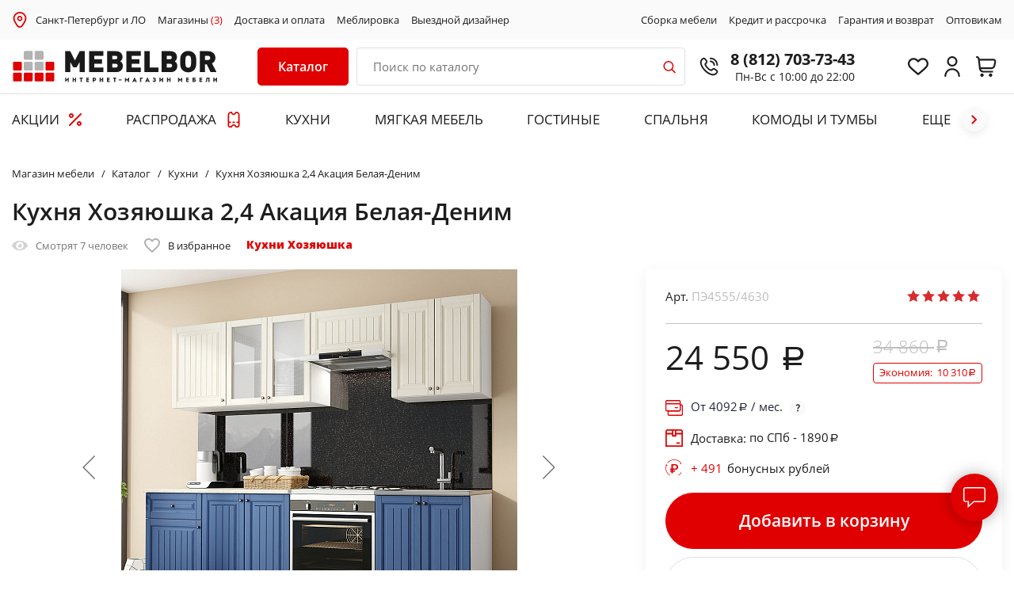

--- FILE ---
content_type: text/html; charset=UTF-8
request_url: https://mebelbor.ru/catalog/kukhni/kukhnya-khozyayushka-2-4-magnoliya-denim-1605788415/
body_size: 63984
content:
<!DOCTYPE html>
<html xml:lang="ru" lang="ru">
<head>
    <title>Кухня Хозяюшка 2,4 Акация Белая-Деним по выгодной цене - купить недорого в Санкт-Петербурге и Лен. Обл.: каталог интернет-магазина MEBELBOR</title>
    <meta http-equiv="X-UA-Compatible" content="IE=edge"/>
    <meta name="viewport" content="user-scalable=no, initial-scale=1.0, maximum-scale=1.0, width=device-width">
    <link rel="icon" type="image/x-icon" href="/favicon.ico"/>
    <link rel="icon" type="image/x-icon" sizes="128x128" href="/favicon128.ico">
    <meta name="format-detection" content="telephone=no">

    <script data-skip-moving="true" charset="utf-8" defer type="text/javascript" src="https://goodmod.ru/scripts/428bb4f8269ac1fba1547f20b06a2028/api.js"></script>

    <script>
        window.reCAPTCHA_site_key = '6LeSHNoaAAAAAJ8gRt5H5847DB3idlBfuWaniLYp';
        var reCAPTCH_cookie_key = 'reKey';
    </script>

        <link href="https://fonts.googleapis.com/css?family=Open+Sans:400,400i,600,800&display=swap&subset=cyrillic,cyrillic-ext,latin-ext"
          rel="stylesheet">

    <meta http-equiv="Content-Type" content="text/html; charset=UTF-8" />
<meta name="robots" content="index, follow" />
<meta name="description" content="Кухня Хозяюшка 2,4 Акация Белая-Деним - каталог и цены интернет-магазина MEBELBOR ✔ Купить с доставкой в Санкт-Петербурге и Лен. Обл.! ✔ Подъем на этаж ✔ Сборка ✔ Возможность оплаты в рассрочку и кредит ☎ Свяжитесь с нами по телефону 8 (812) 703-73-43" />
<link rel="canonical" href="https://mebelbor.ru/catalog/kukhni/kukhnya-khozyayushka-2-4-magnoliya-denim-1605788415/" />
<script>var _tmr = window._tmr || (window._tmr = []);</script>


<link href="/bitrix/js/ui/design-tokens/dist/compatibility.min.css?1667296262397" type="text/css"  rel="stylesheet" />
<link href="/bitrix/js/ui/fonts/opensans/ui.font.opensans.min.css?16672962622320" type="text/css"  rel="stylesheet" />
<link href="/bitrix/js/main/popup/dist/main.popup.bundle.min.css?166729629725046" type="text/css"  rel="stylesheet" />
<link href="/bitrix/js/main/phonenumber/css/phonenumber.min.css?164304825036251" type="text/css"  rel="stylesheet" />
<link href="/bitrix/js/bxmaker/authuserphone/core/dist/index.bundle.css?165182211222011" type="text/css"  rel="stylesheet" />
<link href="/bitrix/js/bxmaker/authuserphone/simple/dist/index.bundle.css?16518221124341" type="text/css"  rel="stylesheet" />
<link href="/bitrix/cache/css/s1/mebelbor/page_747c46cc758abac55e816cbeb264fbee/page_747c46cc758abac55e816cbeb264fbee_v1.css?173168503168215" type="text/css"  rel="stylesheet" />
<link href="/bitrix/cache/css/s1/mebelbor/template_e329dd7d820506b1eb2e9a22a9805663/template_e329dd7d820506b1eb2e9a22a9805663_v1.css?1731685030235387" type="text/css"  data-template-style="true" rel="stylesheet" />
<script type="text/javascript">if(!window.BX)window.BX={};if(!window.BX.message)window.BX.message=function(mess){if(typeof mess==='object'){for(let i in mess) {BX.message[i]=mess[i];} return true;}};</script>
<script type="text/javascript">(window.BX||top.BX).message({'pull_server_enabled':'Y','pull_config_timestamp':'1617896928','pull_guest_mode':'N','pull_guest_user_id':'0'});(window.BX||top.BX).message({'PULL_OLD_REVISION':'Для продолжения корректной работы с сайтом необходимо перезагрузить страницу.'});</script>
<script type="text/javascript">(window.BX||top.BX).message({'JS_CORE_LOADING':'Загрузка...','JS_CORE_NO_DATA':'- Нет данных -','JS_CORE_WINDOW_CLOSE':'Закрыть','JS_CORE_WINDOW_EXPAND':'Развернуть','JS_CORE_WINDOW_NARROW':'Свернуть в окно','JS_CORE_WINDOW_SAVE':'Сохранить','JS_CORE_WINDOW_CANCEL':'Отменить','JS_CORE_WINDOW_CONTINUE':'Продолжить','JS_CORE_H':'ч','JS_CORE_M':'м','JS_CORE_S':'с','JSADM_AI_HIDE_EXTRA':'Скрыть лишние','JSADM_AI_ALL_NOTIF':'Показать все','JSADM_AUTH_REQ':'Требуется авторизация!','JS_CORE_WINDOW_AUTH':'Войти','JS_CORE_IMAGE_FULL':'Полный размер'});</script>

<script type="text/javascript" src="/bitrix/js/main/core/core.min.js?1667296295220555"></script>

<script>BX.setJSList(['/bitrix/js/main/core/core_ajax.js','/bitrix/js/main/core/core_promise.js','/bitrix/js/main/polyfill/promise/js/promise.js','/bitrix/js/main/loadext/loadext.js','/bitrix/js/main/loadext/extension.js','/bitrix/js/main/polyfill/promise/js/promise.js','/bitrix/js/main/polyfill/find/js/find.js','/bitrix/js/main/polyfill/includes/js/includes.js','/bitrix/js/main/polyfill/matches/js/matches.js','/bitrix/js/ui/polyfill/closest/js/closest.js','/bitrix/js/main/polyfill/fill/main.polyfill.fill.js','/bitrix/js/main/polyfill/find/js/find.js','/bitrix/js/main/polyfill/matches/js/matches.js','/bitrix/js/main/polyfill/core/dist/polyfill.bundle.js','/bitrix/js/main/core/core.js','/bitrix/js/main/polyfill/intersectionobserver/js/intersectionobserver.js','/bitrix/js/main/lazyload/dist/lazyload.bundle.js','/bitrix/js/main/polyfill/core/dist/polyfill.bundle.js','/bitrix/js/main/parambag/dist/parambag.bundle.js']);
BX.setCSSList(['/bitrix/js/main/lazyload/dist/lazyload.bundle.css','/bitrix/js/main/parambag/dist/parambag.bundle.css']);</script>
<script type="text/javascript">(window.BX||top.BX).message({'phone_number_default_country':'RU','user_default_country':''});</script>
<script type="text/javascript">(window.BX||top.BX).message({'BXMAKER_AUTHUSERPHONE_CORE_CAPTCHA_INPUT_TITLE':'Код с картинки','BXMAKER_AUTHUSERPHONE_CORE_USER_CALLTO_PLACEHOLDER':'-----------','BXMAKER_AUTHUSERPHONE_CORE_CONSENT_LABEL':'Нажимая кнопку «#», я даю свое согласие на обработку моих персональных данных, в соответствии с Федеральным законом от 27.07.2006 года №152-ФЗ «О персональных данных», на условиях и для целей, определенных в Согласии на обработку персональных данных','BXMAKER_AUTHUSERPHONE_CORE_CONSENT_POPUP_TITLE':'Согласие на обработку персональных данных','BXMAKER_AUTHUSERPHONE_CORE_CONSENT_POPUP_BUTTON_AGREE':'Принимаю','BXMAKER_AUTHUSERPHONE_CORE_CONSENT_POPUP_BUTTON_DISAGREE':'Не принимаю'});</script>
<script type="text/javascript">(window.BX||top.BX).message({'BXMAKER_AUTHUSERPHONE_SIMPLE_USER_CALL_TITLE':'Позвоните по номеру','BXMAKER_AUTHUSERPHONE_SIMPLE_USER_CALL_TIMEOUT_TITLE':'Запросить номер телефона для звонка','BXMAKER_AUTHUSERPHONE_SIMPLE_USER_CALL_TIMEOUT_SUBTITLE':'повторно можно через','BXMAKER_AUTHUSERPHONE_SIMPLE_USER_CALL_NOTICE':'Сделайте бесплатный звонок (будет сброшен) с номера ','BXMAKER_AUTHUSERPHONE_SIMPLE_USER_CALL_GET_NEW':'Получить номер','BXMAKER_AUTHUSERPHONE_SIMPLE_USER_CALL_CHANGE_PHONE':'Изменить','BXMAKER_AUTHUSERPHONE_SIMPLE_USER_CALL_BUTTON_CHECK':'Готово','BXMAKER_AUTHUSERPHONE_SIMPLE_SMS_CODE_TITLE':'Введите код','BXMAKER_AUTHUSERPHONE_SIMPLE_SMS_CODE_TIMEOUT_TITLE':'Получить новый код можно','BXMAKER_AUTHUSERPHONE_SIMPLE_SMS_CODE_TIMEOUT_SUBTITLE':'через','BXMAKER_AUTHUSERPHONE_SIMPLE_SMS_CODE_NOTICE':'Мы отправили код подтверждения на номер ','BXMAKER_AUTHUSERPHONE_SIMPLE_SMS_CODE_GET_NEW':'Получить новый код','BXMAKER_AUTHUSERPHONE_SIMPLE_SMS_CODE_CHANGE_PHONE':'Изменить','BXMAKER_AUTHUSERPHONE_SIMPLE_PHONE_TITLE':'Войдите или зарегистрируйтесь, чтобы продолжить','BXMAKER_AUTHUSERPHONE_SIMPLE_PHONE_PASSWORD_TITLE':'Войдите или зарегистрируйтесь, чтобы продолжить','BXMAKER_AUTHUSERPHONE_SIMPLE_PHONE_PASSWORD_INPUT_TITLE':'Пароль','BXMAKER_AUTHUSERPHONE_SIMPLE_PHONE_PASSWORD_INPUT_PHONE':'Телефон','BXMAKER_AUTHUSERPHONE_SIMPLE_PHONE_PASSWORD_INPUT_ALL':'Телефон или Email','BXMAKER_AUTHUSERPHONE_SIMPLE_PHONE_INVALID':'Номер телефона указан c ошибками','BXMAKER_AUTHUSERPHONE_SIMPLE_PHONE_INPUT_LABEL':'Телефон','BXMAKER_AUTHUSERPHONE_SIMPLE_PHONE_BUTTON_GET_CODE':'Получить код','BXMAKER_AUTHUSERPHONE_SIMPLE_PHONE_BUTTON_CONFIRM':'Подтвердить','BXMAKER_AUTHUSERPHONE_SIMPLE_LOGOUT':'Выйти','BXMAKER_AUTHUSERPHONE_SIMPLE_IS_AUTHORIZED':'Вы авторизованы','BXMAKER_AUTHUSERPHONE_SIMPLE_CHANGE_CONFIRM_TYPE':'Подтвердить иначе','BXMAKER_AUTHUSERPHONE_SIMPLE_BOT_CALL_TITLE':'Введите последние цифры','BXMAKER_AUTHUSERPHONE_SIMPLE_BOT_CALL_TIMEOUT_TITLE':'Запросить звонок повторно можно','BXMAKER_AUTHUSERPHONE_SIMPLE_BOT_CALL_TIMEOUT_SUBTITLE':'через','BXMAKER_AUTHUSERPHONE_SIMPLE_BOT_CALL_NOTICE_STOP':' номера входящего звонка. Робот произведет звонок на номер ','BXMAKER_AUTHUSERPHONE_SIMPLE_BOT_CALL_NOTICE_START':'Введите последние ','BXMAKER_AUTHUSERPHONE_SIMPLE_BOT_CALL_NOTICE_NAME_4':'цифры','BXMAKER_AUTHUSERPHONE_SIMPLE_BOT_CALL_NOTICE_NAME':'цифр','BXMAKER_AUTHUSERPHONE_SIMPLE_BOT_CALL_GET_NEW':'Запросить новый звонок','BXMAKER_AUTHUSERPHONE_SIMPLE_BOT_CALL_CHANGE_PHONE':'Изменить','BXMAKER_AUTHUSERPHONE_SIMPLE_BOT_SPEECH_TITLE':'Введите произнесенный код','BXMAKER_AUTHUSERPHONE_SIMPLE_BOT_SPEECH_TIMEOUT_TITLE':'Запросить код повторно можно','BXMAKER_AUTHUSERPHONE_SIMPLE_BOT_SPEECH_TIMEOUT_SUBTITLE':'через','BXMAKER_AUTHUSERPHONE_SIMPLE_BOT_SPEECH_NOTICE':'Робот произнесет код, позвонив на номер ','BXMAKER_AUTHUSERPHONE_SIMPLE_BOT_SPEECH_GET_NEW':'Запросить новый код','BXMAKER_AUTHUSERPHONE_SIMPLE_BOT_SPEECH_CHANGE_PHONE':'Изменить','BXMAKER_AUTHUSERPHONE_SIMPLE_AUTH_BY_PHONE':'Войти по номеру телефона','BXMAKER_AUTHUSERPHONE_SIMPLE_AUTH_BY_PASSWORD':'Войти с помощью пароля','BXMAKER_AUTHUSERPHONE_SIMPLE_AUTH_BY_EMAIL':'Войти по Email'});</script>
<script type="text/javascript">(window.BX||top.BX).message({'LANGUAGE_ID':'ru','FORMAT_DATE':'DD.MM.YYYY','FORMAT_DATETIME':'DD.MM.YYYY HH:MI:SS','COOKIE_PREFIX':'BITRIX_SM','SERVER_TZ_OFFSET':'10800','UTF_MODE':'Y','SITE_ID':'s1','SITE_DIR':'/','USER_ID':'','SERVER_TIME':'1768659011','USER_TZ_OFFSET':'0','USER_TZ_AUTO':'Y','bitrix_sessid':'ab33af55fbfbd9139fa8b9ad95ab1a66'});</script>


<script type="text/javascript"  src="/bitrix/cache/js/s1/mebelbor/kernel_main/kernel_main_v1.js?1731691693155350"></script>
<script type="text/javascript" src="/bitrix/js/pull/protobuf/protobuf.min.js?160561032676433"></script>
<script type="text/javascript" src="/bitrix/js/pull/protobuf/model.min.js?160561032614190"></script>
<script type="text/javascript" src="/bitrix/js/main/core/core_promise.min.js?16056103252490"></script>
<script type="text/javascript" src="/bitrix/js/rest/client/rest.client.min.js?16056317159240"></script>
<script type="text/javascript" src="/bitrix/js/pull/client/pull.client.min.js?166729624744915"></script>
<script type="text/javascript" src="/bitrix/js/main/popup/dist/main.popup.bundle.min.js?165839533264063"></script>
<script type="text/javascript" src="/bitrix/js/main/cphttprequest.min.js?16056103263623"></script>
<script type="text/javascript" src="/bitrix/js/currency/currency-core/dist/currency-core.bundle.min.js?16430475172842"></script>
<script type="text/javascript" src="/bitrix/js/currency/core_currency.min.js?1643047517833"></script>
<script type="text/javascript" src="/bitrix/js/main/phonenumber/phonenumber.min.js?164304825028904"></script>
<script type="text/javascript" src="/bitrix/js/ui/vue/vue2/prod/dist/vue.bundle.min.js?1651821948113213"></script>
<script type="text/javascript" src="/bitrix/js/bxmaker/authuserphone/core/dist/index.bundle.js?165182211220175"></script>
<script type="text/javascript" src="/bitrix/js/bxmaker/authuserphone/simple/dist/index.bundle.js?175154679738683"></script>
<script type="text/javascript" src="/bitrix/js/arturgolubev.gremarketing/script_v1.js?1643048347459"></script>
<script type="text/javascript">BX.setJSList(['/bitrix/js/main/core/core_fx.js','/bitrix/js/main/session.js','/bitrix/js/main/pageobject/pageobject.js','/bitrix/js/main/core/core_window.js','/bitrix/js/main/date/main.date.js','/bitrix/js/main/core/core_date.js','/bitrix/js/main/utils.js','/bitrix/js/main/core/core_dd.js','/local/templates/mebelbor/components/bitrix/catalog.element/mebelbor-upd/script.js','/local/templates/mebelbor/components/bitrix/iblock.vote/bootstrap_v4/script.js','/local/templates/mebelbor/components/bitrix/catalog.section/recommendation/script.js','/local/templates/mebelbor/js/jquery-3.4.1.min.js','/local/templates/mebelbor/js/jquery.lazyloadxt.min.js','/local/templates/mebelbor/js/slick.min.js','/local/templates/mebelbor/js/jquery.maskedinput.min.js','/local/templates/mebelbor/js/jquery.fancybox.min.js','/local/templates/mebelbor/js/wNumb.min.js','/local/templates/mebelbor/js/scripts.js','/local/templates/mebelbor/components/bitrix/catalog.item/bootstrap_v4/script.js','/bitrix/components/vregions/header.select/script.js','/local/components/bor/search.title/script.js','/local/templates/mebelbor/components/bitrix/sale.basket.basket.line/bootstrap_v5/script.js','/local/templates/mebelbor/components/vregions/header.select/top_city/script.js']);</script>
<script type="text/javascript">BX.setCSSList(['/local/templates/mebelbor/components/bitrix/catalog.element/mebelbor-upd/style.css','/local/templates/mebelbor/components/bitrix/iblock.vote/bootstrap_v4/style.css','/local/templates/mebelbor/components/bitrix/news.list/otzivi-bor/style.css','/local/templates/mebelbor/css/jquery.fancybox.min.css','/local/templates/mebelbor/css/slick.css','/local/templates/mebelbor/css/style.css','/local/templates/mebelbor/css/timebanner.css','/local/templates/mebelbor/css/promo-banners.css','/local/templates/mebelbor/css/dan.css','/local/templates/mebelbor/css/userbonus.css','/local/templates/mebelbor/css/callback-popup.css','/local/templates/mebelbor/components/bor/search.title/bor/style.css','/local/templates/mebelbor/components/bitrix/sale.basket.basket.line/bootstrap_v5/style.css','/local/templates/mebelbor/components/bitrix/sender.subscribe/bor/style.css','/local/templates/mebelbor/components/vregions/header.select/top_city/style.css','/local/templates/mebelbor/components/bxmaker/authuserphone.simple/.default/style.css']);</script>
<script src="https://www.google.com/recaptcha/api.js?render=6LeSHNoaAAAAAJ8gRt5H5847DB3idlBfuWaniLYp"></script>
<script>window.recaptcha = { siteKey: "6LeSHNoaAAAAAJ8gRt5H5847DB3idlBfuWaniLYp", tokenLifeTime: 100 };</script>
<script src="/bitrix/js/b01110011.recaptcha/script.js"></script>
<script type="text/javascript">
					(function () {
						"use strict";

						var counter = function ()
						{
							var cookie = (function (name) {
								var parts = ("; " + document.cookie).split("; " + name + "=");
								if (parts.length == 2) {
									try {return JSON.parse(decodeURIComponent(parts.pop().split(";").shift()));}
									catch (e) {}
								}
							})("BITRIX_CONVERSION_CONTEXT_s1");

							if (cookie && cookie.EXPIRE >= BX.message("SERVER_TIME"))
								return;

							var request = new XMLHttpRequest();
							request.open("POST", "/bitrix/tools/conversion/ajax_counter.php", true);
							request.setRequestHeader("Content-type", "application/x-www-form-urlencoded");
							request.send(
								"SITE_ID="+encodeURIComponent("s1")+
								"&sessid="+encodeURIComponent(BX.bitrix_sessid())+
								"&HTTP_REFERER="+encodeURIComponent(document.referrer)
							);
						};

						if (window.frameRequestStart === true)
							BX.addCustomEvent("onFrameDataReceived", counter);
						else
							BX.ready(counter);
					})();
				</script>
<script type="text/javascript">var ajaxMessages = {wait:"Загрузка..."}</script>



<script type="text/javascript"  src="/bitrix/cache/js/s1/mebelbor/template_9c6db7e5c2a7b81c4f803c402bd2cd71/template_9c6db7e5c2a7b81c4f803c402bd2cd71_v1.js?1736518391379539"></script>
<script type="text/javascript"  src="/bitrix/cache/js/s1/mebelbor/page_b06acb5d1287c7579e0506648d7a6198/page_b06acb5d1287c7579e0506648d7a6198_v1.js?1731685031161162"></script>
<script type="text/javascript">var _ba = _ba || []; _ba.push(["aid", "356e63942115ddc3040abdb1739476e7"]); _ba.push(["host", "mebelbor.ru"]); _ba.push(["ad[ct][item]", "[base64]"]);_ba.push(["ad[ct][user_id]", function(){return BX.message("USER_ID") ? BX.message("USER_ID") : 0;}]);_ba.push(["ad[ct][recommendation]", function() {var rcmId = "";var cookieValue = BX.getCookie("BITRIX_SM_RCM_PRODUCT_LOG");var productId = 3240941;var cItems = [];var cItem;if (cookieValue){cItems = cookieValue.split(".");}var i = cItems.length;while (i--){cItem = cItems[i].split("-");if (cItem[0] == productId){rcmId = cItem[1];break;}}return rcmId;}]);_ba.push(["ad[ct][v]", "2"]);(function() {var ba = document.createElement("script"); ba.type = "text/javascript"; ba.async = true;ba.src = (document.location.protocol == "https:" ? "https://" : "http://") + "bitrix.info/ba.js";var s = document.getElementsByTagName("script")[0];s.parentNode.insertBefore(ba, s);})();</script>



    <meta name="cmsmagazine" content="3b87f91765e204550bfffef42f6cbbed"/>
    <meta name="author" content="petersburg-studio.com">
    <meta name="copyright" content="petersburg-studio.com">

    <meta name="yandex-verification" content="7e7db67d4472cae4" />
    <meta name="yandex-verification" content="83c278a175ea590d" />
    <meta name="yandex-verification" content="abf7b4e97e29dc26" />
    <meta name="yandex-verification" content="1352eff4a56c00f8" />
    <meta name="yandex-verification" content="1ef42a3059b5dfa8" />
    <meta name="yandex-verification" content="a9b882f2324d420a" />

    <meta name="google-site-verification" content="fGFECnpvlDtC-J2HfIljfReNsl_dnCiPUQl7D2_tyi0" />

    <!-- Google Tag Manager -->
    <script>(function(w,d,s,l,i){w[l]=w[l]||[];w[l].push({'gtm.start':
                new Date().getTime(),event:'gtm.js'});var f=d.getElementsByTagName(s)[0],
            j=d.createElement(s),dl=l!='dataLayer'?'&l='+l:'';j.async=true;j.src=
            'https://www.googletagmanager.com/gtm.js?id='+i+dl;f.parentNode.insertBefore(j,f);
        })(window,document,'script','dataLayer','GTM-TJBS7QB');</script>
    <!-- End Google Tag Manager -->

        
    <!-- Carrot quest BEGIN -->
    <script type="text/javascript">
        const allowCarrot = [
            '/calculator-kitchen/',
            '/catalog/kukhni/pryamye-kukhni/',
            '/brands/borovichi-mebel/kukhni/uglovye-kukhni/',
            '/brands/borovichi-mebel/kukhni/kukhni-iz-massiva/',
            '/catalog/myagkaya-mebel/divany/',
            '/catalog/myagkaya-mebel/kresla/',
            '/catalog/mebel-dlya-gostinykh/',
            '/catalog/krovati-i-matratsy/krovati/',
            '/catalog/krovati-i-matratsy/takhty2/',
            '/catalog/shkafy/shkafy-kupe/',
            '/catalog/shkafy/dvukhdvernye-shkafy/',
            '/catalog/shkafy/shkafy-iz-massiva/',
            '/catalog/shkafy/mnogodvernye-shkafy/',
            '/catalog/shkafy/uglovye-shkafy/',
            '/catalog/shkafy/odnodvernye-shkafy/',
            '/catalog/stoly-i-stulya/obedennye-stoly/',
            '/catalog/stoly-i-stulya/obedennaya-gruppa2/',
            '/catalog/komody-i-tumby/',
            '/personal/cart/',
            '/personal/order/make/',
        ];
        const currentPath = window.location.pathname;
        for (let i = 0; i < allowCarrot.length; i++) {
            if (currentPath.startsWith(allowCarrot[i])) {
                !function(){function t(t,e){return function(){window.carrotquestasync.push(t,arguments)}}if("undefined"==typeof carrotquest){var e=document.createElement("script");e.type="text/javascript",e.async=!0,e.src="//cdn.carrotquest.app/api.min.js",document.getElementsByTagName("head")[0].appendChild(e),window.carrotquest={},window.carrotquestasync=[],carrotquest.settings={};for(var n=["connect","track","identify","auth","oth","onReady","addCallback","removeCallback","trackMessageInteraction"],a=0;a<n.length;a++)carrotquest[n[a]]=t(n[a])}}(),carrotquest.connect("44107-6aee06b4b18d632e1eb3208a1b");
            }
        }
    </script>
    <!-- Carrot quest END -->

    <script>
        window.cartList = [];
    </script>
</head>

<body>
<!-- Google Tag Manager (noscript) -->
<noscript><iframe src="https://www.googletagmanager.com/ns.html?id=GTM-TJBS7QB"
                  height="0" width="0" style="display:none;visibility:hidden"></iframe></noscript>
<!-- End Google Tag Manager (noscript) -->

<div id="panel"></div>

    <header class="header" id="commonSiteHeader">
    <div class="s_subheader" id="topSubheader">
        <div class="wrapper">
            <div class="b_subheader">
                <div class="subheader__left">
<!--                    <img src="--><!--/images/i/i-map-red.svg" style="margin-right: 10px; width: 15px;">-->
                    <img src="/local/templates/mebelbor/images/2023-icons/place.svg" style="margin-right: 10px; width: 20px;">
                        <div class="header-address__city" data-rand="pweb">
        <a class="header-address__citylink"
           href="#"
           onclick="OpenVregionsPopUp('open', 'vregions-popuppweb', 'vregions-sepiapweb'); return false;">Санкт-Петербург и ЛО</a>
    </div>
                    <a href="/contacts/">Магазины <span>(3)</span></a>
                    <a href="/about/howto/">Доставка и оплата</a>
                    <a href="/meblirovka/">Меблировка</a>
                    <a href="/vyezd-dizaynera/">Выездной дизайнер</a>
                </div>
                <div class="subheader__right">
<!--                    <a href="/about/services/">Услуги</a>-->
                    <a href="/about/sborka/">Сборка мебели</a>
                    <a href="/about/credit/">Кредит и рассрочка</a>
                    <a href="/about/warranty/">Гарантия и возврат</a>
<!--                    <a href="/about/">О компании</a>-->
                    <a href="/about/optovikam/">Оптовикам</a>
                </div>
            </div>
        </div>
    </div>

    <div class="wrapper commonheadWrapp">
        <div class="header__inner" id="innerHeader">
            <div class="header__left">
                <div class="header__logo">
                    <a href="/">
                            <img src="/local/templates/mebelbor/images/logo_MebelBor_IM.svg" alt="MebelBor">
    <img src="/local/templates/mebelbor/images/logo_MebelBor.svg" alt="MebelBor" class="mobile__logo">
                    </a>
                </div>
            </div>
            <div class="header__description">

                <div class="header__hamburger">
                    <a href="#" class="adaptive-menu-toggle js-adaptive-slide">
						<span class="menu-toggle-inner">
							<span class="menu-toggle-line menu-toggle-line--1"></span>
							<span class="menu-toggle-line menu-toggle-line--2"></span>
							<span class="menu-toggle-line menu-toggle-line--3"></span>
							<span class="menu-toggle-line menu-toggle-line--4"></span>
							<span class="menu-toggle-line menu-toggle-line--5"></span>
						</span>
                    </a>
                </div>

                                    <div class="newHeaderCat">
                        <div class="sidebar-subcats-head">
                            <a href="#" class="newDesktopeMenu__toggle">
                                <span class="sidebar-subcats-head__text">Каталог</span>
<!--                                <span class="sidebar-subcats-head__lines"><span></span></span>-->
                            </a>
                        </div>
                        <nav class="sidebar-subcats-nav newDesktopeMenu">
                            <div id="cont_catalog_menu_LkGdQn" class="newDesktopeMenu__wrapper menu_items">
    <ul id="cont_catalog_menu_LkGdQn">
                    <li class="sidebar-cat__item active">
                                <a href="/catalog/kukhni/" class="sidebar-cat__link">
                                        <span class="sidebar-cat__text">Кухни</span>
                                        <span class="sidebar-cat__toggle"></span>
                                    </a>
                                    <div class="sidebar-cat-submenu">
                        <ul>
                                                                                <li class="sidebar-cat-submenu__item">
                                <a href="/catalog/kukhni/kukhni-na-zakaz/" class="sidebar-cat-submenu__link">
                                                                        Кухни на заказ                                </a>
                            </li>
                                                        <li class="sidebar-cat-submenu__item">
                                <a href="/catalog/kukhni/pryamye-kukhni/" class="sidebar-cat-submenu__link">
                                                                        Прямые кухни                                </a>
                            </li>
                                                        <li class="sidebar-cat-submenu__item">
                                <a href="/catalog/kukhni/uglovye-kukhni/" class="sidebar-cat-submenu__link">
                                                                        Угловые кухни                                </a>
                            </li>
                                                        <li class="sidebar-cat-submenu__item">
                                <a href="/catalog/kukhni/kukhni-iz-massiva/" class="sidebar-cat-submenu__link">
                                                                        Кухни из массива                                </a>
                            </li>
                                                        <li class="sidebar-cat-submenu__item">
                                <a href="/catalog/kukhni/kukhni-iz-mdf2/" class="sidebar-cat-submenu__link">
                                                                        Кухни из МДФ                                </a>
                            </li>
                                                        <li class="sidebar-cat-submenu__item">
                                <a href="/catalog/kukhni/bufety/" class="sidebar-cat-submenu__link">
                                                                        Буфеты                                </a>
                            </li>
                                                        <li class="sidebar-cat-submenu__item">
                                <a href="/catalog/kukhni/vstravivaemaya-tekhnika/" class="sidebar-cat-submenu__link">
                                                                        Техника для кухни                                </a>
                            </li>
                                                                                                            <li class="sidebar-cat-submenu__item">
                                <a href="/catalog/kukhni/komplektuyushchie-i-aksessuary-dlya-kukhni/" class="sidebar-cat-submenu__link">
                                                                        Комплектующие и аксессуары для кухни                                </a>
                            </li>
                                                        <li class="sidebar-cat-submenu__item">
                                <a href="/catalog/kukhni/kukhonnye-ugolk/" class="sidebar-cat-submenu__link">
                                                                        Кухонные диваны                                </a>
                            </li>
                                                        <li class="sidebar-cat-submenu__item">
                                <a href="/catalog/kukhni/kukhni-po-modulyam/" class="sidebar-cat-submenu__link">
                                                                        Кухни по модулям                                </a>
                            </li>
                                                                                                            <li class="sidebar-cat-submenu__item">
                                <a href="/catalog/kukhni/fasad-iz-alyuminievogo-profilya/" class="sidebar-cat-submenu__link">
                                                                        Фасады со стеклом из алюминиевого профиля                                </a>
                            </li>
                                                                            </ul>
                    </div>
                
                    <div class="topMenu__items ">
                        <div class="topMenu__itemsHeading">ЛУЧШИЕ ПРЕДЛОЖЕНИЯ</div>
                                                <div class="topMenuItemsContainer" data-sectionid="kukhni" data-OFFERS_SORT_FIELD="SCALED_PRICE_5"></div>
                                            </div>
            </li>
                    <li class="sidebar-cat__item ">
                                <a href="/catalog/myagkaya-mebel/" class="sidebar-cat__link">
                                        <span class="sidebar-cat__text">Мягкая мебель</span>
                                        <span class="sidebar-cat__toggle"></span>
                                    </a>
                                    <div class="sidebar-cat-submenu">
                        <ul>
                                                                                <li class="sidebar-cat-submenu__item">
                                <a href="/catalog/myagkaya-mebel/divany/" class="sidebar-cat-submenu__link">
                                                                        Диваны                                </a>
                            </li>
                                                        <li class="sidebar-cat-submenu__item">
                                <a href="/catalog/myagkaya-mebel/kresla/" class="sidebar-cat-submenu__link">
                                                                        Кресла                                </a>
                            </li>
                                                        <li class="sidebar-cat-submenu__item">
                                <a href="/catalog/myagkaya-mebel/banketki-i-pufy/" class="sidebar-cat-submenu__link">
                                                                        Банкетки и пуфы                                </a>
                            </li>
                                                        <li class="sidebar-cat-submenu__item">
                                <a href="/catalog/myagkaya-mebel/kreslo-meshok/" class="sidebar-cat-submenu__link">
                                                                        Кресло-мешок                                </a>
                            </li>
                                                                            </ul>
                    </div>
                
                    <div class="topMenu__items ">
                        <div class="topMenu__itemsHeading">ЛУЧШИЕ ПРЕДЛОЖЕНИЯ</div>
                                                <div class="topMenuItemsContainer" data-sectionid="myagkaya-mebel" data-OFFERS_SORT_FIELD="SCALED_PRICE_5"></div>
                                            </div>
            </li>
                    <li class="sidebar-cat__item ">
                                <a href="/catalog/mebel-dlya-gostinykh/" class="sidebar-cat__link">
                                        <span class="sidebar-cat__text">Мебель для гостиных</span>
                                        <span class="sidebar-cat__toggle"></span>
                                    </a>
                                    <div class="sidebar-cat-submenu">
                        <ul>
                                                                                <li class="sidebar-cat-submenu__item">
                                <a href="/catalog/mebel-dlya-gostinykh/gostinye/" class="sidebar-cat-submenu__link">
                                                                        Стенки в гостиную                                </a>
                            </li>
                                                        <li class="sidebar-cat-submenu__item">
                                <a href="/catalog/mebel-dlya-gostinykh/tumby-tv/" class="sidebar-cat-submenu__link">
                                                                        Тумбы ТВ                                </a>
                            </li>
                                                        <li class="sidebar-cat-submenu__item">
                                <a href="/catalog/mebel-dlya-gostinykh/modulnaya-mebel-dlya-gostinoy2/" class="sidebar-cat-submenu__link">
                                                                        Модульная мебель для гостиной                                </a>
                            </li>
                                                                            </ul>
                    </div>
                
                    <div class="topMenu__items ">
                        <div class="topMenu__itemsHeading">ЛУЧШИЕ ПРЕДЛОЖЕНИЯ</div>
                                                <div class="topMenuItemsContainer" data-sectionid="mebel-dlya-gostinykh" data-OFFERS_SORT_FIELD="SCALED_PRICE_5"></div>
                                            </div>
            </li>
                    <li class="sidebar-cat__item ">
                                <a href="/catalog/krovati-i-matratsy/" class="sidebar-cat__link">
                                        <span class="sidebar-cat__text">Спальня</span>
                                        <span class="sidebar-cat__toggle"></span>
                                    </a>
                                    <div class="sidebar-cat-submenu">
                        <ul>
                                                                                <li class="sidebar-cat-submenu__item">
                                <a href="/catalog/krovati-i-matratsy/spalnye-garnitury/" class="sidebar-cat-submenu__link">
                                                                        Спальные гарнитуры                                </a>
                            </li>
                                                        <li class="sidebar-cat-submenu__item">
                                <a href="/catalog/krovati-i-matratsy/krovati/" class="sidebar-cat-submenu__link">
                                                                        Кровати                                </a>
                            </li>
                                                        <li class="sidebar-cat-submenu__item">
                                <a href="/catalog/krovati-i-matratsy/takhty2/" class="sidebar-cat-submenu__link">
                                                                        Тахты                                </a>
                            </li>
                                                        <li class="sidebar-cat-submenu__item">
                                <a href="/catalog/krovati-i-matratsy/matratsy/" class="sidebar-cat-submenu__link">
                                                                        Матраcы                                </a>
                            </li>
                                                                                                            <li class="sidebar-cat-submenu__item">
                                <a href="/catalog/krovati-i-matratsy/namatratsniki-i-chekhly/" class="sidebar-cat-submenu__link">
                                                                        Наматраcники и чехлы                                </a>
                            </li>
                                                                            </ul>
                    </div>
                
                    <div class="topMenu__items ">
                        <div class="topMenu__itemsHeading">ЛУЧШИЕ ПРЕДЛОЖЕНИЯ</div>
                                                <div class="topMenuItemsContainer" data-sectionid="krovati-i-matratsy" data-OFFERS_SORT_FIELD="SCALED_PRICE_5"></div>
                                            </div>
            </li>
                    <li class="sidebar-cat__item ">
                                <a href="/catalog/komody-i-tumby/" class="sidebar-cat__link">
                                        <span class="sidebar-cat__text">Комоды и тумбы</span>
                                        <span class="sidebar-cat__toggle"></span>
                                    </a>
                                    <div class="sidebar-cat-submenu">
                        <ul>
                                                                                <li class="sidebar-cat-submenu__item">
                                <a href="/catalog/komody-i-tumby/komody/" class="sidebar-cat-submenu__link">
                                                                        Комоды                                </a>
                            </li>
                                                        <li class="sidebar-cat-submenu__item">
                                <a href="/catalog/komody-i-tumby/tumby/" class="sidebar-cat-submenu__link">
                                                                        Тумбы                                </a>
                            </li>
                                                                            </ul>
                    </div>
                
                    <div class="topMenu__items ">
                        <div class="topMenu__itemsHeading">ЛУЧШИЕ ПРЕДЛОЖЕНИЯ</div>
                                                <div class="topMenuItemsContainer" data-sectionid="komody-i-tumby" data-OFFERS_SORT_FIELD="SCALED_PRICE_5"></div>
                                            </div>
            </li>
                    <li class="sidebar-cat__item ">
                                <a href="/catalog/shkafy/" class="sidebar-cat__link">
                                        <span class="sidebar-cat__text">Шкафы</span>
                                        <span class="sidebar-cat__toggle"></span>
                                    </a>
                                    <div class="sidebar-cat-submenu">
                        <ul>
                                                                                <li class="sidebar-cat-submenu__item">
                                <a href="/catalog/shkafy/shkafy-kupe-na-zakaz/" class="sidebar-cat-submenu__link">
                                                                        Шкафы-купе на заказ                                </a>
                            </li>
                                                        <li class="sidebar-cat-submenu__item">
                                <a href="/catalog/shkafy/shkafy-kupe/" class="sidebar-cat-submenu__link">
                                                                        Шкафы-купе                                </a>
                            </li>
                                                        <li class="sidebar-cat-submenu__item">
                                <a href="/catalog/shkafy/dvukhdvernye-shkafy/" class="sidebar-cat-submenu__link">
                                                                        Двухдверные шкафы                                </a>
                            </li>
                                                        <li class="sidebar-cat-submenu__item">
                                <a href="/catalog/shkafy/mnogodvernye-shkafy/" class="sidebar-cat-submenu__link">
                                                                        Многодверные шкафы                                </a>
                            </li>
                                                        <li class="sidebar-cat-submenu__item">
                                <a href="/catalog/shkafy/uglovye-shkafy/" class="sidebar-cat-submenu__link">
                                                                        Угловые шкафы                                </a>
                            </li>
                                                        <li class="sidebar-cat-submenu__item">
                                <a href="/catalog/shkafy/shkafy-iz-massiva/" class="sidebar-cat-submenu__link">
                                                                        Шкафы из массива                                </a>
                            </li>
                                                        <li class="sidebar-cat-submenu__item">
                                <a href="/catalog/shkafy/odnodvernye-shkafy/" class="sidebar-cat-submenu__link">
                                                                        Однодверные шкафы                                </a>
                            </li>
                                                        <li class="sidebar-cat-submenu__item">
                                <a href="/catalog/shkafy/nastennye-shkafy/" class="sidebar-cat-submenu__link">
                                                                        Настенные шкафы                                </a>
                            </li>
                                                        <li class="sidebar-cat-submenu__item">
                                <a href="/catalog/shkafy/antresoli/" class="sidebar-cat-submenu__link">
                                                                        Антресоли                                </a>
                            </li>
                                                        <li class="sidebar-cat-submenu__item">
                                <a href="/catalog/shkafy/stellazhi/" class="sidebar-cat-submenu__link">
                                                                        Стеллажи                                </a>
                            </li>
                                                        <li class="sidebar-cat-submenu__item">
                                <a href="/catalog/shkafy/shkafy-penal/" class="sidebar-cat-submenu__link">
                                                                        Шкафы пеналы                                </a>
                            </li>
                                                        <li class="sidebar-cat-submenu__item">
                                <a href="/catalog/shkafy/podsvetka-dlya-shkafov/" class="sidebar-cat-submenu__link">
                                                                        Подсветка для шкафов                                </a>
                            </li>
                                                                            </ul>
                    </div>
                
                    <div class="topMenu__items ">
                        <div class="topMenu__itemsHeading">ЛУЧШИЕ ПРЕДЛОЖЕНИЯ</div>
                                                <div class="topMenuItemsContainer" data-sectionid="shkafy" data-OFFERS_SORT_FIELD="SCALED_PRICE_5"></div>
                                            </div>
            </li>
                    <li class="sidebar-cat__item ">
                                <a href="/catalog/stoly-i-stulya/" class="sidebar-cat__link">
                                        <span class="sidebar-cat__text">Столы и стулья</span>
                                        <span class="sidebar-cat__toggle"></span>
                                    </a>
                                    <div class="sidebar-cat-submenu">
                        <ul>
                                                                                <li class="sidebar-cat-submenu__item">
                                <a href="/catalog/stoly-i-stulya/pismennye-stoly2/" class="sidebar-cat-submenu__link">
                                                                        Письменные столы                                </a>
                            </li>
                                                        <li class="sidebar-cat-submenu__item">
                                <a href="/catalog/stoly-i-stulya/obedennye-stoly/" class="sidebar-cat-submenu__link">
                                                                        Обеденные столы                                </a>
                            </li>
                                                        <li class="sidebar-cat-submenu__item">
                                <a href="/catalog/stoly-i-stulya/obedennaya-gruppa2/" class="sidebar-cat-submenu__link">
                                                                        Обеденная группа                                </a>
                            </li>
                                                        <li class="sidebar-cat-submenu__item">
                                <a href="/catalog/stoly-i-stulya/stoly-iz-massiva/" class="sidebar-cat-submenu__link">
                                                                        Столы из массива                                </a>
                            </li>
                                                        <li class="sidebar-cat-submenu__item">
                                <a href="/catalog/stoly-i-stulya/obedennye-slulya/" class="sidebar-cat-submenu__link">
                                                                        Обеденные стулья                                </a>
                            </li>
                                                        <li class="sidebar-cat-submenu__item">
                                <a href="/catalog/stoly-i-stulya/taburety/" class="sidebar-cat-submenu__link">
                                                                        Табуреты                                </a>
                            </li>
                                                        <li class="sidebar-cat-submenu__item">
                                <a href="/catalog/stoly-i-stulya/kompyuternye-pismennye-stoly/" class="sidebar-cat-submenu__link">
                                                                        Компьютерные столы                                </a>
                            </li>
                                                        <li class="sidebar-cat-submenu__item">
                                <a href="/catalog/stoly-i-stulya/kukhonnye-ugolki/" class="sidebar-cat-submenu__link">
                                                                        Кухонные уголки                                </a>
                            </li>
                                                        <li class="sidebar-cat-submenu__item">
                                <a href="/catalog/stoly-i-stulya/ofisnye-stulya/" class="sidebar-cat-submenu__link">
                                                                        Офисные стулья                                </a>
                            </li>
                                                        <li class="sidebar-cat-submenu__item">
                                <a href="/catalog/stoly-i-stulya/zhurnalnye-stoly/" class="sidebar-cat-submenu__link">
                                                                        Журнальные столы                                </a>
                            </li>
                                                        <li class="sidebar-cat-submenu__item">
                                <a href="/catalog/stoly-i-stulya/tualetnye-stoly/" class="sidebar-cat-submenu__link">
                                                                        Туалетные столы                                </a>
                            </li>
                                                        <li class="sidebar-cat-submenu__item">
                                <a href="/catalog/stoly-i-stulya/detskie-stulya-i-taburety/" class="sidebar-cat-submenu__link">
                                                                        Столы и стулья для детей                                </a>
                            </li>
                                                                            </ul>
                    </div>
                
                    <div class="topMenu__items ">
                        <div class="topMenu__itemsHeading">ЛУЧШИЕ ПРЕДЛОЖЕНИЯ</div>
                                                <div class="topMenuItemsContainer" data-sectionid="stoly-i-stulya" data-OFFERS_SORT_FIELD="SCALED_PRICE_5"></div>
                                            </div>
            </li>
                    <li class="sidebar-cat__item ">
                                <a href="/catalog/prikhozhie/" class="sidebar-cat__link">
                                        <span class="sidebar-cat__text">Мебель для прихожей</span>
                                        <span class="sidebar-cat__toggle"></span>
                                    </a>
                                    <div class="sidebar-cat-submenu">
                        <ul>
                                                                                <li class="sidebar-cat-submenu__item">
                                <a href="/catalog/prikhozhie/prikhozhie2/" class="sidebar-cat-submenu__link">
                                                                        Прихожие                                </a>
                            </li>
                                                        <li class="sidebar-cat-submenu__item">
                                <a href="/catalog/prikhozhie/obuvnitsy/" class="sidebar-cat-submenu__link">
                                                                        Обувницы                                </a>
                            </li>
                                                        <li class="sidebar-cat-submenu__item">
                                <a href="/catalog/prikhozhie/veshalki/" class="sidebar-cat-submenu__link">
                                                                        Вешалки                                </a>
                            </li>
                                                                            </ul>
                    </div>
                
                    <div class="topMenu__items ">
                        <div class="topMenu__itemsHeading">ЛУЧШИЕ ПРЕДЛОЖЕНИЯ</div>
                                                <div class="topMenuItemsContainer" data-sectionid="prikhozhie" data-OFFERS_SORT_FIELD="SCALED_PRICE_5"></div>
                                            </div>
            </li>
                    <li class="sidebar-cat__item ">
                                <a href="/catalog/detskaya-mebel/" class="sidebar-cat__link">
                                        <span class="sidebar-cat__text">Детская мебель</span>
                                        <span class="sidebar-cat__toggle"></span>
                                    </a>
                                    <div class="sidebar-cat-submenu">
                        <ul>
                                                                                <li class="sidebar-cat-submenu__item">
                                <a href="/catalog/detskaya-mebel/detskie-stoly2/" class="sidebar-cat-submenu__link">
                                                                        Детские столы                                </a>
                            </li>
                                                        <li class="sidebar-cat-submenu__item">
                                <a href="/catalog/detskaya-mebel/krovat-detskaya2/" class="sidebar-cat-submenu__link">
                                                                        Детские кровати                                </a>
                            </li>
                                                        <li class="sidebar-cat-submenu__item">
                                <a href="/catalog/detskaya-mebel/detskie-komody2/" class="sidebar-cat-submenu__link">
                                                                        Детские комоды                                </a>
                            </li>
                                                        <li class="sidebar-cat-submenu__item">
                                <a href="/catalog/detskaya-mebel/nabory-detskoy-mebeli2/" class="sidebar-cat-submenu__link">
                                                                        Наборы детской мебели                                </a>
                            </li>
                                                        <li class="sidebar-cat-submenu__item">
                                <a href="/catalog/detskaya-mebel/detskie-stulya-i-stoly2/" class="sidebar-cat-submenu__link">
                                                                        Детские стулья                                </a>
                            </li>
                                                        <li class="sidebar-cat-submenu__item">
                                <a href="/catalog/detskaya-mebel/detskie-divany2/" class="sidebar-cat-submenu__link">
                                                                        Детские диваны                                </a>
                            </li>
                                                        <li class="sidebar-cat-submenu__item">
                                <a href="/catalog/detskaya-mebel/shkafy-i-stelazhi-dlya-detskoy2/" class="sidebar-cat-submenu__link">
                                                                        Шкафы и стеллажи для детской                                </a>
                            </li>
                                                                            </ul>
                    </div>
                
                    <div class="topMenu__items ">
                        <div class="topMenu__itemsHeading">ЛУЧШИЕ ПРЕДЛОЖЕНИЯ</div>
                                                <div class="topMenuItemsContainer" data-sectionid="detskaya-mebel" data-OFFERS_SORT_FIELD="SCALED_PRICE_5"></div>
                                            </div>
            </li>
                    <li class="sidebar-cat__item ">
                                <a href="/catalog/vannaya-komnata/" class="sidebar-cat__link">
                                        <span class="sidebar-cat__text">Ванная комната</span>
                                        <span class="sidebar-cat__toggle"></span>
                                    </a>
                                    <div class="sidebar-cat-submenu">
                        <ul>
                                                                                <li class="sidebar-cat-submenu__item">
                                <a href="/catalog/vannaya-komnata/aksessuary-dlya-vannoy-komnaty2/" class="sidebar-cat-submenu__link">
                                                                        Аксессуары для ванной комнаты                                </a>
                            </li>
                                                        <li class="sidebar-cat-submenu__item">
                                <a href="/catalog/vannaya-komnata/tumby-pod-rakovinu/" class="sidebar-cat-submenu__link">
                                                                        Тумбы под раковину                                </a>
                            </li>
                                                        <li class="sidebar-cat-submenu__item">
                                <a href="/catalog/vannaya-komnata/navesnye-shkafy/" class="sidebar-cat-submenu__link">
                                                                        Навесные шкафы                                </a>
                            </li>
                                                        <li class="sidebar-cat-submenu__item">
                                <a href="/catalog/vannaya-komnata/rakoviny/" class="sidebar-cat-submenu__link">
                                                                        Раковины                                </a>
                            </li>
                                                                            </ul>
                    </div>
                
                    <div class="topMenu__items ">
                        <div class="topMenu__itemsHeading">ЛУЧШИЕ ПРЕДЛОЖЕНИЯ</div>
                                                <div class="topMenuItemsContainer" data-sectionid="vannaya-komnata" data-OFFERS_SORT_FIELD="SCALED_PRICE_5"></div>
                                            </div>
            </li>
                    <li class="sidebar-cat__item ">
                                <a href="/catalog/zerkala/" class="sidebar-cat__link">
                                        <span class="sidebar-cat__text">Зеркала</span>
                                    </a>
                
                    <div class="topMenu__items fullSize">
                        <div class="topMenu__itemsHeading">ЛУЧШИЕ ПРЕДЛОЖЕНИЯ</div>
                                                <div class="topMenuItemsContainer" data-sectionid="zerkala" data-OFFERS_SORT_FIELD="SCALED_PRICE_5"></div>
                                                    <a href="/catalog/zerkala/" class="topMenu__loadmore">Смотреть все</a>
                                            </div>
            </li>
                    <li class="sidebar-cat__item ">
                                <a href="/catalog/polki/" class="sidebar-cat__link">
                                        <span class="sidebar-cat__text">Полки</span>
                                    </a>
                
                    <div class="topMenu__items fullSize">
                        <div class="topMenu__itemsHeading">ЛУЧШИЕ ПРЕДЛОЖЕНИЯ</div>
                                                <div class="topMenuItemsContainer" data-sectionid="polki" data-OFFERS_SORT_FIELD="SCALED_PRICE_5"></div>
                                                    <a href="/catalog/polki/" class="topMenu__loadmore">Смотреть все</a>
                                            </div>
            </li>
                    <li class="sidebar-cat__item ">
                                <a href="/catalog/mebel-s-utsenkoy2/" class="sidebar-cat__link">
                                        <span class="sidebar-cat__text">Мебель с уценкой</span>
                                    </a>
                
                    <div class="topMenu__items fullSize">
                        <div class="topMenu__itemsHeading">ЛУЧШИЕ ПРЕДЛОЖЕНИЯ</div>
                                                <div class="topMenuItemsContainer" data-sectionid="mebel-s-utsenkoy2" data-OFFERS_SORT_FIELD="SCALED_PRICE_5"></div>
                                                    <a href="/catalog/mebel-s-utsenkoy2/" class="topMenu__loadmore">Смотреть все</a>
                                            </div>
            </li>
                    <li class="sidebar-cat__item ">
                                <a href="/catalog/mebel-iz-rotanga2/" class="sidebar-cat__link">
                                        <span class="sidebar-cat__text">Мебель из ротанга</span>
                                        <span class="sidebar-cat__toggle"></span>
                                    </a>
                                    <div class="sidebar-cat-submenu">
                        <ul>
                                                                                <li class="sidebar-cat-submenu__item">
                                <a href="/catalog/mebel-iz-rotanga2/divany-iz-rotanga2/" class="sidebar-cat-submenu__link">
                                                                        Диваны из ротанга                                </a>
                            </li>
                                                        <li class="sidebar-cat-submenu__item">
                                <a href="/catalog/mebel-iz-rotanga2/komplekty-iz-rotanga2/" class="sidebar-cat-submenu__link">
                                                                        Комплекты из ротанга                                </a>
                            </li>
                                                        <li class="sidebar-cat-submenu__item">
                                <a href="/catalog/mebel-iz-rotanga2/stulya-kresla-i-shezlongi2/" class="sidebar-cat-submenu__link">
                                                                        Стулья, кресла и шезлонги                                </a>
                            </li>
                                                                            </ul>
                    </div>
                
                    <div class="topMenu__items ">
                        <div class="topMenu__itemsHeading">ЛУЧШИЕ ПРЕДЛОЖЕНИЯ</div>
                                                <div class="topMenuItemsContainer" data-sectionid="mebel-iz-rotanga2" data-OFFERS_SORT_FIELD="SCALED_PRICE_5"></div>
                                            </div>
            </li>
                    <li class="sidebar-cat__item ">
                                <a href="/catalog/tekstil/" class="sidebar-cat__link">
                                        <span class="sidebar-cat__text">Текстиль</span>
                                        <span class="sidebar-cat__toggle"></span>
                                    </a>
                                    <div class="sidebar-cat-submenu">
                        <ul>
                                                                                <li class="sidebar-cat-submenu__item">
                                <a href="/catalog/tekstil/namatratsniki-na-rezinke2/" class="sidebar-cat-submenu__link">
                                                                        Наматраcники на резинке                                </a>
                            </li>
                                                        <li class="sidebar-cat-submenu__item">
                                <a href="/catalog/tekstil/pokryvala/" class="sidebar-cat-submenu__link">
                                                                        Покрывала                                </a>
                            </li>
                                                        <li class="sidebar-cat-submenu__item">
                                <a href="/catalog/tekstil/chekhly-na-stulya2/" class="sidebar-cat-submenu__link">
                                                                        Чехлы на стулья                                </a>
                            </li>
                                                        <li class="sidebar-cat-submenu__item">
                                <a href="/catalog/tekstil/shtory/" class="sidebar-cat-submenu__link">
                                                                        Шторы                                </a>
                            </li>
                                                        <li class="sidebar-cat-submenu__item">
                                <a href="/catalog/tekstil/podushki/" class="sidebar-cat-submenu__link">
                                                                        Подушки                                </a>
                            </li>
                                                                            </ul>
                    </div>
                
                    <div class="topMenu__items ">
                        <div class="topMenu__itemsHeading">ЛУЧШИЕ ПРЕДЛОЖЕНИЯ</div>
                                                <div class="topMenuItemsContainer" data-sectionid="tekstil" data-OFFERS_SORT_FIELD="SCALED_PRICE_5"></div>
                                            </div>
            </li>
                    <li class="sidebar-cat__item ">
                                <a href="/catalog/razdvizhnye-peregorodki/" class="sidebar-cat__link">
                                        <span class="sidebar-cat__text">Раздвижные перегородки</span>
                                    </a>
                
                    <div class="topMenu__items fullSize">
                        <div class="topMenu__itemsHeading">ЛУЧШИЕ ПРЕДЛОЖЕНИЯ</div>
                                                <div class="topMenuItemsContainer" data-sectionid="razdvizhnye-peregorodki" data-OFFERS_SORT_FIELD="SCALED_PRICE_5"></div>
                                                    <a href="/catalog/razdvizhnye-peregorodki/" class="topMenu__loadmore">Смотреть все</a>
                                            </div>
            </li>
            </ul>
</div>
                        </nav>
                    </div>
                
                <!--        <div id="--><!--" class="searchDrDown_wrapper--hide">-->
    <div id="searchDrDown_wrapper" class="">
            <div class="header-search__dropdown">
                <form class="header-searchform" action="/catalog/">
                    <input id="title-search-input" type="text" placeholder="Поиск по каталогу" name="q" value="" autocomplete="off" class="header-searchform__input bx-form-control" />
                    <input type="submit" class="header-searchform__submit" value="">
                </form>
            </div>
        </div>
<script>
	BX.ready(function(){
		new JCTitleSearch({
			'AJAX_PAGE' : '/catalog/kukhni/kukhnya-khozyayushka-2-4-magnoliya-denim-1605788415/',
			'CONTAINER_ID': 'searchDrDown_wrapper',
			'INPUT_ID': 'title-search-input',
			'MIN_QUERY_LEN': 2
		});
	});
</script>

            </div>

            <div class="header-tels">
                
                    <a href="#callback-modal" class="phoneIconCallback" data-fancybox-modal>
<!--                        <img src="--><!--/images/grey_phone.svg">-->
                        <svg fill="none" height="24" viewBox="0 0 24 24" width="24" xmlns="http://www.w3.org/2000/svg"><path d="m12.9199 1.69692c0-.2489.0988-.4876.2748-.66359.176-.176.4147-.274873.6636-.274873 2.4881.002732 4.8735.992343 6.6328 2.751713 1.7594 1.75936 2.749 4.14479 2.7517 6.63293 0 .2489-.0989.4876-.2749.6636s-.4147.2748-.6636.2748c-.2488 0-.4875-.0988-.6635-.2748s-.2749-.4147-.2749-.6636c-.0022-1.9905-.7939-3.89882-2.2014-5.3063s-3.3157-2.19918-5.3062-2.20142c-.2489 0-.4876-.09887-.6636-.27487-.176-.17599-.2748-.4147-.2748-.66359zm.9384 4.69231c.9956 0 1.9504.39549 2.6543 1.09947.704.70399 1.0995 1.65879 1.0995 2.6544 0 .2489.0989.4876.2749.6636s.4147.2748.6636.2748c.2488 0 .4875-.0988.6635-.2748s.2749-.4147.2749-.6636c-.0015-1.49294-.5952-2.92428-1.6508-3.97994-1.0557-1.05565-2.487-1.64937-3.9799-1.65086-.2489 0-.4876.09888-.6636.27487-.176.176-.2748.4147-.2748.6636 0 .24889.0988.48759.2748.66359.176.17599.4147.27487.6636.27487zm8.5333 10.07817c.5439.5453.8493 1.2841.8493 2.0543 0 .7701-.3054 1.5089-.8493 2.0543l-.854.9844c-7.6859 7.3585-26.38912-11.3404-19.1443-19.05077l1.07921-.93847c.54596-.52865 1.2781-.821103 2.03803-.814078s1.48654.312958 2.02264.851618c.02909.0291 1.76803 2.28797 1.76803 2.28797.51599.54208.80319 1.26217.80199 2.01057-.0012.74839-.2908 1.46753-.80856 2.00793l-1.08672 1.3664c.6014 1.46133 1.48562 2.78933 2.60188 3.90783 1.1162 1.1185 2.4425 2.0054 3.9025 2.6098l1.3748-1.0933c.5405-.5174 1.2595-.8066 2.0076-.8077.7482-.001 1.468.2862 2.0099.802 0 0 2.2579 1.7381 2.287 1.7672zm-1.2913 1.3645s-2.2457-1.7277-2.2748-1.7568c-.1933-.1917-.4545-.2993-.7268-.2993s-.5335.1076-.7268.2993c-.0254.0263-1.9182 1.5344-1.9182 1.5344-.1276.1015-.2794.1681-.4405.1931s-.3259.0076-.4783-.0505c-1.8914-.7042-3.6095-1.8068-5.03771-3.2329-1.42822-1.4261-2.53327-3.1426-3.2403-5.03305-.06269-.15442-.08313-.32275-.05922-.48768.02392-.16494.09132-.32053.19529-.45078 0 0 1.50809-1.89382 1.53343-1.91822.19169-.19333.29925-.45457.29925-.72684 0-.27226-.10756-.5335-.29925-.72683-.0291-.02816-1.75678-2.27577-1.75678-2.27577-.19623-.17596-.45233-.27019-.7158-.26339-.26348.00681-.51437.11414-.70126.29999l-1.07921.93846c-5.29473 6.36651 10.91326 21.67561 16.49226 16.40341l.855-.9854c.2003-.1856.3206-.4418.3355-.7145s-.0768-.5404-.2558-.7467z" fill="#1d1d1d"/></svg>
                    </a>

                                    <div>
                        <div class="header-tels__tel">
                                                            <a href="tel:8 (812) 703-73-43" class="header-tels__number roistat-phone-mebelbor-1 roistat-phone-mebelbor-spb">8 (812) 703-73-43</a>
                                                    </div>
                        <div class="header-tels__callback">
                            Пн-Вс с 10:00 до 22:00
                        </div>
                    </div>
            </div>

            <div class="header-actions">
                    <div class="header-actions__col">
                        <div class="header__ctaLink header__compare header__compare_js" id="compareList9J9wbd">
    <!--'start_frame_cache_compareList9J9wbd'-->    <a href="/catalog/compare/" class="compare__link header__link_round " id="hideHeaderCompare">
        <svg width="16" height="14" viewBox="0 0 16 14" fill="none"
             xmlns="http://www.w3.org/2000/svg">
            <path d="M3.559 1.55522C3.853 1.26122 3.853 0.784534 3.559 0.490526C3.26499 0.196517 2.78831 0.196517 2.4943 0.490526L0.486681 2.49814C0.192672 2.79215 0.192672 3.26883 0.486681 3.56284L2.4943 5.57046C2.78831 5.86447 3.26499 5.86447 3.559 5.57046C3.853 5.27645 3.853 4.79977 3.559 4.50576L2.83659 3.78335H13.0647C13.4805 3.78335 13.8176 3.44628 13.8176 3.03049C13.8176 2.6147 13.4805 2.27764 13.0647 2.27764H2.83659L3.559 1.55522Z"
                  fill="#000F2E"/>
            <path d="M12.5324 8.52099C12.2384 8.815 12.2384 9.29168 12.5324 9.58569L13.2548 10.3081H3.02665C2.61086 10.3081 2.27379 10.6452 2.27379 11.061C2.27379 11.4767 2.61086 11.8138 3.02665 11.8138H13.2548L12.5324 12.5362C12.2384 12.8302 12.2384 13.3069 12.5324 13.6009C12.8264 13.8949 13.3031 13.8949 13.5971 13.6009L15.6047 11.5933C15.8987 11.2993 15.8987 10.8226 15.6047 10.5286L13.5971 8.52099C13.3031 8.22698 12.8264 8.22698 12.5324 8.52099Z"
                  fill="#000F2E"/>
        </svg>
                    <div id="compare_count"></div>
            </a>
    <!--'end_frame_cache_compareList9J9wbd'--></div>                    </div>

                <div class="header-actions__col">
                    <div class="compare_test" style="">
                        <a href="/personal/izbrannoe/" class="header-search__like ">
                            <svg fill="none" height="22" viewBox="0 0 26 22" width="26" xmlns="http://www.w3.org/2000/svg"><path d="m23.9111 2.3003c-2.8277-2.826939-7.4278-2.826939-10.2547 0l-.6566.65623-.6563-.65623c-2.8269-2.827322-7.42738-2.827322-10.25432 0-2.769549 2.76955-2.787533 7.15958-.04171 10.2119 2.50438 2.7829 9.89043 8.7954 10.20383 9.0498.2128.173.4688.2572.7232.2572.0084 0 .0169 0 .0249-.0004.2632.0122.5284-.0781.7481-.2568.3133-.2544 7.7002-6.2669 10.2053-9.0502 2.7455-3.05192 2.7275-7.44195-.0417-10.2115zm-1.6648 8.676c-1.9526 2.1692-7.3199 6.643-9.2469 8.2306-1.927-1.5872-7.29313-6.0607-9.24535-8.2302-1.9155-2.12904-1.93348-5.16108-.04171-7.05285.96616-.96579 2.235-1.44906 3.50383-1.44906 1.26884 0 2.53767.48289 3.50383 1.44906l1.4433 1.44331c.1718.17181.3884.27436.6157.31032.3689.07921.7691-.02372 1.0561-.30993l1.4441-1.4437c1.9327-1.93195 5.0764-1.93157 7.008 0 1.8918 1.89177 1.8738 4.92381-.0409 7.05245z" fill="#1d1d1d"/></svg>
                                                            <span id="favoriteCount"></span>
                                                    </a>
                    </div>
                </div>
                                        <div class="header-actions__col header-actions__col--mobile">
                                            <a href="tel:8 (812) 703-73-43" class="header-mobile-tel roistat-phone-mebelbor-1-tel roistat-phone-mebelbor-spb-tel"></a>
                                    </div>

                <script>
var bx_basket_top_line_ff_basket = new BitrixSmallCart;
</script>
<!-- LK LINK -->
<div class="header-actions__col">
            <script type="text/javascript">bx_basket_top_line_ff_basket.currentUrl = '%2Fcatalog%2Fkukhni%2Fkukhnya-khozyayushka-2-4-magnoliya-denim-1605788415%2F';</script>            <a class="header-login smsAuth__toggle" href="#"></a>
                                    </div>

<!-- CART LINK -->
<div class="header-actions__col header-actions__col_cart">
    <div id="bx_basket_top_line_ff_basket" class="bx-basket bx-opener">
        <!--'start_frame_cache_bx_basket_top_line_ff_basket'-->    <div class="header-cart">
        <a href="/personal/cart/" class="header-cart__link">
            <span class="header-cart__ico ">
                                    </span>
<!--            <span class="header-cart__icocol">-->
<!--            </span>-->
                    </a>
    </div>
<!--'end_frame_cache_bx_basket_top_line_ff_basket'-->    </div>
</div>


<script type="text/javascript">
	bx_basket_top_line_ff_basket.siteId       = 's1';
	bx_basket_top_line_ff_basket.cartId       = 'bx_basket_top_line_ff_basket';
	bx_basket_top_line_ff_basket.ajaxPath     = '/bitrix/components/bitrix/sale.basket.basket.line/ajax.php';
	bx_basket_top_line_ff_basket.templateName = 'bootstrap_v5';
	bx_basket_top_line_ff_basket.arParams     =  {'HIDE_ON_BASKET_PAGES':'N','PATH_TO_BASKET':'/personal/cart/','PATH_TO_PERSONAL':'/personal/','SHOW_PERSONAL_LINK':'N','SHOW_NUM_PRODUCTS':'Y','SHOW_TOTAL_PRICE':'Y','SHOW_PRODUCTS':'N','POSITION_FIXED':'N','SHOW_AUTHOR':'Y','PATH_TO_REGISTER':'/login/','PATH_TO_PROFILE':'/personal/','CACHE_TYPE':'A','PATH_TO_ORDER':'/personal/order/make/','SHOW_EMPTY_VALUES':'Y','SHOW_REGISTRATION':'Y','PATH_TO_AUTHORIZE':'/login/','SHOW_DELAY':'Y','SHOW_NOTAVAIL':'Y','SHOW_IMAGE':'Y','SHOW_PRICE':'Y','SHOW_SUMMARY':'Y','POSITION_VERTICAL':'top','POSITION_HORIZONTAL':'right','MAX_IMAGE_SIZE':'70','AJAX':'N','~HIDE_ON_BASKET_PAGES':'N','~PATH_TO_BASKET':'/personal/cart/','~PATH_TO_PERSONAL':'/personal/','~SHOW_PERSONAL_LINK':'N','~SHOW_NUM_PRODUCTS':'Y','~SHOW_TOTAL_PRICE':'Y','~SHOW_PRODUCTS':'N','~POSITION_FIXED':'N','~SHOW_AUTHOR':'Y','~PATH_TO_REGISTER':'/login/','~PATH_TO_PROFILE':'/personal/','~CACHE_TYPE':'A','~PATH_TO_ORDER':'/personal/order/make/','~SHOW_EMPTY_VALUES':'Y','~SHOW_REGISTRATION':'Y','~PATH_TO_AUTHORIZE':'/login/','~SHOW_DELAY':'Y','~SHOW_NOTAVAIL':'Y','~SHOW_IMAGE':'Y','~SHOW_PRICE':'Y','~SHOW_SUMMARY':'Y','~POSITION_VERTICAL':'top','~POSITION_HORIZONTAL':'right','~MAX_IMAGE_SIZE':'70','~AJAX':'N','cartId':'bx_basket_top_line_ff_basket'}; // TODO \Bitrix\Main\Web\Json::encode
	bx_basket_top_line_ff_basket.closeMessage = 'Скрыть';
	bx_basket_top_line_ff_basket.openMessage  = 'Раскрыть';
	bx_basket_top_line_ff_basket.activate();
</script>
            </div>
        </div>
    </div>

            <div class="s_header__topCateg">
            <div class="wrapper">
                <div class="b_header__topCateg">
                    <nav class="topCategNav">
                        <ul id="cont_catalog_menu_XEVOpk">

    <li class="topCateg__item">
        <a href="/stock/" class="topCateg__link">
<!--            <div class="topCateg__linkImgWrapper">-->
<!--                <img src="/images/star.svg" alt="ico">-->
<!--            </div>-->
            <span class="topCateg__text">Акции</span>
            <svg class="svgNotWrapped" fill="none" height="16" viewBox="0 0 16 16" width="16" xmlns="http://www.w3.org/2000/svg"><path d="m.999845 15.9997c-.256 0-.512-.0973-.707333-.2926-.3906669-.3907-.3906669-1.0234 0-1.414l13.999988-14.00071c.3907-.390667 1.0233-.390667 1.414 0 .3907.39.3907 1.024 0 1.414l-13.99932 14.00071c-.19534.1953-.45134.2926-.707335.2926zm4.999995-12.99998c0-1.654-1.346-2.99999701-2.99999-2.99999701-1.654 0-3.00000494 1.34599701-3.00000494 2.99999701s1.34600494 3 3.00000494 3c1.65399 0 2.99999-1.346 2.99999-3zm-1.99999 0c0 .55134-.44867 1-1 1-.55134 0-1.00001-.44866-1.00001-1 0-.55133.44867-1 1.00001-1 .55133 0 1 .44867 1 1zm11.99995 9.99998c0-1.654-1.346-2.99998-3-2.99998s-2.99996 1.34598-2.99996 2.99998 1.34596 3 2.99996 3 3-1.346 3-3zm-2 0c0 .5514-.4486 1-1 1-.5513 0-1-.4486-1-1 0-.5513.4487-1 1-1 .5514 0 1 .4487 1 1z" fill="#e00001"/></svg>
        </a>
    </li>
    <li class="topCateg__item">
        <a href="/sale/" class="topCateg__link">
<!--            <div class="topCateg__linkImgWrapper">-->
<!--                <img src="/images/fire.svg" alt="ico">-->
<!--            </div>-->
            <span class="topCateg__text">Распродажа</span>
            <svg class="svgNotWrapped" fill="none" height="20" viewBox="0 0 20 20" width="20" xmlns="http://www.w3.org/2000/svg" xmlns:xlink="http://www.w3.org/1999/xlink"><clipPath id="a"><path d="m0 0h20v20h-20z"/></clipPath><g clip-path="url(#a)" fill="#e00001"><path d="m13.3333 0h-.1083c-.3729.00354318-.7342.130844-1.0269.361916-.2928.231072-.5005.552828-.5906.914754-.0965.35236-.3061.66327-.5965.88488-.2905.22161-.6457.34165-1.011.34165-.36533 0-.72055-.12004-1.01099-.34165-.29045-.22161-.50003-.53252-.59651-.88488-.09009-.361926-.29782-.683682-.59058-.914754s-.65397-.35837282-1.02692-.361916h-.10833c-1.10467.00132321-2.16371.440735-2.94482 1.22185-.78112.78111-1.22053 1.84015-1.22185 2.94482v13.33333c0 .663.26339 1.2989.73223 1.7678.46884.4688 1.10473.7322 1.76777.7322h1.775c.37295-.0035.73416-.1308 1.02692-.3619s.50049-.5528.59058-.9148c.09648-.3523.30606-.6632.59651-.8848.29044-.2217.64566-.3417 1.01099-.3417.3653 0 .7205.12 1.011.3417.2904.2216.5.5325.5965.8848.0901.362.2978.6837.5906.9148.2927.2311.654.3584 1.0269.3619h1.775c.663 0 1.2989-.2634 1.7678-.7322.4688-.4689.7322-1.1048.7322-1.7678v-13.33333c-.0013-1.10467-.4407-2.16371-1.2218-2.94482-.7812-.781115-1.8402-1.22052679-2.9449-1.22185zm1.6667 18.3333-1.7858-.0525c-.1958-.7071-.6193-1.3299-1.2051-1.7718s-1.3009-.6782-2.03466-.6722c-.73371.006-1.44495.2539-2.02342.7053-.57847.4513-.99185 1.081-1.17602 1.7912h-1.775c-.22101 0-.43298-.0878-.58926-.244-.15628-.1563-.24407-.3683-.24407-.5893v-3.3333h1.66666c.22102 0 .43298-.0878.58926-.2441s.24408-.3683.24408-.5893-.0878-.4329-.24408-.5892-.36824-.2441-.58926-.2441h-1.66666v-8.33333c0-.66304.26339-1.29893.73223-1.76777s1.10473-.73223 1.76777-.73223l.11916.0525c.19519.70285.615 1.32253 1.19535 1.76446.58035.44192 1.28937.6818 2.01882.68304.7393-.00629 1.4563-.25392 2.0419-.7052s1.0078-1.08152 1.2023-1.7948h.0891c.6631 0 1.299.26339 1.7678.73223s.7322 1.10473.7322 1.76777v8.33333h-1.6666c-.221 0-.433.0878-.5893.2441s-.2441.3682-.2441.5892.0878.433.2441.5893.3683.2441.5893.2441h1.6666v3.3333c0 .221-.0878.433-.244.5893-.1563.1562-.3683.244-.5893.244z"/><path d="m10.8335 12.5h-1.66667c-.22101 0-.43298.0878-.58926.2441s-.24407.3682-.24407.5892.08779.433.24407.5893.36825.2441.58926.2441h1.66667c.221 0 .433-.0878.5893-.2441.1562-.1563.244-.3683.244-.5893s-.0878-.4329-.244-.5892c-.1563-.1563-.3683-.2441-.5893-.2441z"/></g></svg>
        </a>
    </li>

                    <li class="topCateg__item active">
                        <a href="/catalog/kukhni/" class="topCateg__link">
                <span class="topCateg__text">
                                        Кухни                </span>
            </a>

                    </li>
                    <li class="topCateg__item ">
                        <a href="/catalog/myagkaya-mebel/" class="topCateg__link">
                <span class="topCateg__text">
                                        Мягкая мебель                </span>
            </a>

                    </li>
                    <li class="topCateg__item ">
                        <a href="/catalog/mebel-dlya-gostinykh/" class="topCateg__link">
                <span class="topCateg__text">
                                        Гостиные                </span>
            </a>

                    </li>
                    <li class="topCateg__item ">
                        <a href="/catalog/krovati-i-matratsy/" class="topCateg__link">
                <span class="topCateg__text">
                                        Спальня                </span>
            </a>

                    </li>
                    <li class="topCateg__item ">
                        <a href="/catalog/komody-i-tumby/" class="topCateg__link">
                <span class="topCateg__text">
                                        Комоды и тумбы                </span>
            </a>

                    </li>
                    <li class="topCateg__item ">
                        <a href="/catalog/shkafy/" class="topCateg__link">
                <span class="topCateg__text">
                                        Шкафы                </span>
            </a>

                    </li>
                    <li class="topCateg__item ">
                        <a href="/catalog/stoly-i-stulya/" class="topCateg__link">
                <span class="topCateg__text">
                                        Столы и стулья                </span>
            </a>

                    </li>
                    <li class="topCateg__item ">
                        <a href="/catalog/prikhozhie/" class="topCateg__link">
                <span class="topCateg__text">
                                        Прихожие                </span>
            </a>

                    </li>
                    <li class="topCateg__item ">
                        <a href="/catalog/detskaya-mebel/" class="topCateg__link">
                <span class="topCateg__text">
                                        Детская мебель                </span>
            </a>

                    </li>
                    <li class="topCateg__item ">
                        <a href="/catalog/vannaya-komnata/" class="topCateg__link">
                <span class="topCateg__text">
                                        Ванная комната                </span>
            </a>

                    </li>
                    <li class="topCateg__item ">
                        <a href="/catalog/zerkala/" class="topCateg__link">
                <span class="topCateg__text">
                                        Зеркала                </span>
            </a>

                    </li>
                    <li class="topCateg__item ">
                        <a href="/catalog/polki/" class="topCateg__link">
                <span class="topCateg__text">
                                        Полки                </span>
            </a>

                    </li>
                    <li class="topCateg__item ">
                        <a href="/catalog/mebel-s-utsenkoy2/" class="topCateg__link">
                <span class="topCateg__text">
                                        Мебель с уценкой                </span>
            </a>

                    </li>
                    <li class="topCateg__item ">
                        <a href="/catalog/mebel-iz-rotanga2/" class="topCateg__link">
                <span class="topCateg__text">
                                        Мебель из ротанга                </span>
            </a>

                    </li>
                    <li class="topCateg__item ">
                        <a href="/catalog/tekstil/" class="topCateg__link">
                <span class="topCateg__text">
                                        Текстиль                </span>
            </a>

                    </li>
                    <li class="topCateg__item ">
                        <a href="/catalog/razdvizhnye-peregorodki/" class="topCateg__link">
                <span class="topCateg__text">
                                        Раздвижные перегородки                </span>
            </a>

                    </li>
    
    <li class="topCateg__item_loadMore">
        <span class="topCateg__text">Еще</span>
        <div class="topCateg__linkImgWrapper" style="margin: 0 0 0 15px;">
<!--            <img src="/images/more.svg" alt="ico">-->
            <svg fill="none" height="12" viewBox="0 0 7 12" width="7" xmlns="http://www.w3.org/2000/svg"><path d="m.699804 11.3c-.183333-.1833-.274999-.4166-.274999-.7 0-.2833.091666-.5166.274999-.69995l3.899996-3.9-3.899996-3.9c-.183333-.18333-.274999-.41667-.274999-.7s.091666-.516668.274999-.700002c.183334-.183333.416666-.274999.699996-.274999.28334 0 .51667.091666.7.274999l4.6 4.600002c.1.1.171.20833.213.325.04134.11667.062.24167.062.375s-.02066.25833-.062.375c-.042.11667-.113.225-.213.325l-4.6 4.59995c-.18333.1834-.41666.275-.7.275-.28333 0-.516662-.0916-.699996-.275z" fill="#e00001"/></svg>
        </div>
        <div class="topCategHiddenNav"></div>
    </li>
</ul>
                    </nav>
                </div>
            </div>
        </div>
		<script>
            /**
             * MENU MORE ITEMS
             */
            setTimeout(function() {
                var topCategNavSumWidth = 0;
                var topCategWrapperWidth = $('.topCategNav ul')[0].offsetWidth;
                $('.topCategNav .topCateg__item').each(function (index) {

                    topCategNavSumWidth += $(this).innerWidth();

                    if ((topCategNavSumWidth + 120) > topCategWrapperWidth) {
                        $(this).appendTo('.topCategHiddenNav');
                    }
                });

                if (topCategNavSumWidth > topCategWrapperWidth) {
                    $('.topCateg__item_loadMore').addClass('visible');
                    $('.topCategNav').css({"overflow": "visible"});
                }
			}, 1)
		</script>
    
</header>


<div class="s-main s-main_padtop">






<div class="sglproduct-head">
    <div class="wrapper">
        <div class="sglproduct-head__top">
            <div class="sglproduct-head__breadcrumbs">
                <div class="page-head__breadcrumbs" itemprop="http://schema.org/breadcrumb" itemscope itemtype="http://schema.org/BreadcrumbList"><nav class="breadcrumbs"><ul>
			<li class="breadcrumbs__item" id="bx_breadcrumb_0" itemprop="itemListElement" itemscope itemtype="http://schema.org/ListItem">
				<a class="breadcrumbs__link" href="/" title="Магазин мебели" itemprop="item">
					<span itemprop="name">Магазин мебели</span>
				</a>
				<meta itemprop="position" content="1" />
			</li>
			<li class="breadcrumbs__item" id="bx_breadcrumb_1" itemprop="itemListElement" itemscope itemtype="http://schema.org/ListItem">
				<a class="breadcrumbs__link" href="/catalog/" title="Каталог" itemprop="item">
					<span itemprop="name">Каталог</span>
				</a>
				<meta itemprop="position" content="2" />
			</li>
			<li class="breadcrumbs__item" id="bx_breadcrumb_2" itemprop="itemListElement" itemscope itemtype="http://schema.org/ListItem">
				<a class="breadcrumbs__link" href="/catalog/kukhni/" title="Кухни" itemprop="item">
					<span itemprop="name">Кухни</span>
				</a>
				<meta itemprop="position" content="3" />
			</li>
				<li class="breadcrumbs__item">Кухня Хозяюшка 2,4 Акация Белая-Деним</li></ul></nav></div>
            </div>
        </div>
        <div class="sglproduct-head__titles">
            <h1 class="sglproduct-head__title">Кухня Хозяюшка 2,4 Акация Белая-Деним</h1>
                    </div>
    </div>
</div>




    
    <div class="sglproduct-container bx-catalog-element" id="bx_117848907_3240941" itemscope
         itemtype="http://schema.org/Product">

        <meta itemprop="name" content="Кухня Хозяюшка 2,4 Акация Белая-Деним" />
        <meta itemprop="category" content="Кухни" />
        <meta itemprop="id" content="3240941" />

                    <span itemprop="offers" itemscope itemtype="http://schema.org/Offer">
			<meta itemprop="price" content="24550"/>
			<meta itemprop="priceCurrency" content="RUB"/>
			<link itemprop="availability"
                  href="http://schema.org/InStock"/>
		</span>
        
        <div class="wrapper">
            <div class="element__topColumn">
                <div class="element__nowViews">
                    <img src="/local/templates/mebelbor/images/eye.png">Смотрят&nbsp; <span
                            id="now-product-view-count"></span>
                </div>
                <div class="element__likeWrapper">
                    <a href="javascript:void(0)"
                       class="product-item-footer__likebtn "
                       data-item-id="3240941"><span class="favorite_text" data-item-id="3240941">В избранное</span></a>
                </div>
                
                
                                    <div class="sglproduct-incollection">
                        <a
                                href="/references/kukhni-khozyayushka/"
                                target="_blank"
                                class="sglproduct-incollection__link">Кухни Хозяюшка</a>
                    </div>
                            </div>


            <div class="sglproduct-container__inner">
                <div class="sglproduct-container__content">
                    <div class="sglproduct-top">
                        <div class="sglproduct-top__imgs">
                            <div class="sglproduct-imgs">
                                <div class="sglproduct-imgs__left" id="bx_117848907_3240941_big_slider">
                                    <span class="product-item-detail-slider-close" data-entity="close-popup"></span>

                                    <div class="product-item-detail-slider-block" data-entity="images-slider-block">

                                        <div class="sglproduct-head__labels" style="">
                                            
                                            
                                                                                    </div>



                                        <span class="product-item-detail-slider-left" data-entity="slider-control-left"
                                              style="display: none;"></span>
                                        <span class="product-item-detail-slider-right"
                                              data-entity="slider-control-right" style="display: none;"></span>

                                        <div class="product-item-detail-slider-images-container"
                                             data-entity="images-container">
                                            
                                                
                                                
                                                    <div class="product-item-detail-slider-image active"
                                                         data-entity="image" data-id="24291743">
                                                        <a href="/upload/iblock/ec3/8txbnmnzfnvyp7kujfy8gn83bsle0n7q.jpg "
                                                           data-fancybox="productGallery">
                                                                                                                        <img src="/upload/resize_cache/iblock/ec3/500_500_2/8txbnmnzfnvyp7kujfy8gn83bsle0n7q.jpg"
                                                                 alt="Кухня Хозяюшка 2,4 Акация Белая-Деним"
                                                                 title="Кухня Хозяюшка 2,4 Акация Белая-Деним"
                                                                 itemprop="image">
                                                                                                                    </a>
                                                    </div>
                                                
                                                    <div class="product-item-detail-slider-image"
                                                         data-entity="image" data-id="24291744">
                                                        <a href="/upload/iblock/80b/xn9nijv85d8t7o9ha7upqhkodg8cr070.jpg "
                                                           data-fancybox="productGallery">
                                                                                                                        <img src="/upload/resize_cache/iblock/80b/500_500_2/xn9nijv85d8t7o9ha7upqhkodg8cr070.jpg"
                                                                 alt="Кухня Хозяюшка 2,4 Акация Белая-Деним"
                                                                 title="Кухня Хозяюшка 2,4 Акация Белая-Деним"
                                                                >
                                                                                                                    </a>
                                                    </div>
                                                
                                            
                                        </div>
                                    </div>
                                </div>

                                <div class="sglproduct-imgs__right">
                                    <div class="sglproduct-imgsm" tabindex="1" style="">
                                        
                                            <div class="product-item-detail-slider-controls-block"
                                                 id="bx_117848907_3240941_slider_cont">
                                                
                                                                                                            <div class="product-item-detail-slider-controls-image active "
                                                             data-entity="slider-control"
                                                             data-value="24291743">
                                                                                                                        <img src="/upload/resize_cache/iblock/ec3/112_112_2/8txbnmnzfnvyp7kujfy8gn83bsle0n7q.jpg">
                                                            <!--                                                            <img src="-->
                                                            <!--">-->
                                                                                                                    </div>
                                                                                                                <div class="product-item-detail-slider-controls-image "
                                                             data-entity="slider-control"
                                                             data-value="24291744">
                                                                                                                        <img src="/upload/resize_cache/iblock/80b/112_112_2/xn9nijv85d8t7o9ha7upqhkodg8cr070.jpg">
                                                            <!--                                                            <img src="-->
                                                            <!--">-->
                                                                                                                    </div>
                                                                                                    </div>
                                                                            </div>
                                </div>
                            </div>
                        </div>


                        <div class="sglproduct-top__info">
                            
                            

                            <div class="sglproduct-characts">
                                                                    <div class="sglproduct-characts__title">Комплектация и цвет</div>

                                    <div class="sglproduct-characts-box">
                                                                                                                                                                        <div class="sglproduct-charact-group">
                                                <div class="sglproduct-charact-group__title">Габариты (ШхГхВ)</div>
                                                <div class="sglproduct-charact-row">
                                                    <div class="sglproduct-charact-row__col">
                                                        <div class="sglproduct-charact-row__value">2400x600x2100 мм</div>
                                                    </div>

                                                </div>
                                            </div>
                                            
                                        
                                    </div>

                                                                                                    
                            </div>
                        </div>

                        <div class="sglproduct-top__sidebar">

                            <div class="sglproduct-side">

                                <div class="flexWrapper sglproduct-side__top">
                                                                            <div class="sglproduct-articul">Арт. <span
                                                    id="bx_117848907_3240941_artnumber_id">ПЭ4555/4630</span>
                                        </div>
                                    
                                    <div class="elementTopAmount">
                                            <!--	<h4>--><!--</h4>-->

<!--    <style type="text/css">-->
<!--        .sglproduct-side-availability__link, .sglproduct-sklad-availability__link {-->
<!--            color: green;-->
<!--            font-weight: 800;-->
<!--        }-->
<!--    </style>-->

    <div class="sglproduct-sklad-availability" style="display: none;">
        На складе: <a href="javascript:void(0);" class="sglproduct-sklad-availability__link" id="sglproduct-sklad-availability__link"><span>0</span> шт</a>
    </div>
    <div class="sklad_storege" id="catalog_sklad_amount_div">
        <ul>
                                                <li>                                                        <!--<a href="">--> г.Санкт-Петербург, 3-й Рыбацкий проезд, д.3 Лит Е<!--</a>--><br />
                                                                                                                                                                                                <strong>Остаток: <span class="balance" id="_3">0</span></strong>
                        <br />
                    </li>
                                    </ul>
    </div>

    <!--    -->    <div class="sglproduct-side-availability" style="display: none">Наличие: <a href="javascript:void(0);"
                                                                                                                     class="sglproduct-side-availability__link" id="sglproduct-side-availability__link">в <span>0</span> магазинах</a></div>
    <!--    -->
    <div class="bx_storege" id="catalog_store_amount_div">
                    <hr><ul id="c_store_amount">
                
                
                                                        </ul>
            </div>
                                    </div>

                                    <div class="sglproduct-rating">
<!--                                        <div class="sglproduct-rating__title">Рейтинг</div>-->
                                        <div class="total-rating" id="vote_3240941">
	<div
			class="bx-rating-icon-container"
			id="vote_3240941_0"
			title="1"
							onmouseover="JCFlatVote.trace_vote(this, true);"
				onmouseout="JCFlatVote.trace_vote(this, false)"
				onclick="JCFlatVote.do_vote(this, 'vote_3240941', {'SESSION_PARAMS':'48b500b2a37bcd1b2ae9b775778c343f','PAGE_PARAMS':{'ELEMENT_ID':'3240941'},'sessid':'ab33af55fbfbd9139fa8b9ad95ab1a66','AJAX_CALL':'Y'})"
					><div class="total-rating__item total-rating__item--active"></div></div><div
			class="bx-rating-icon-container"
			id="vote_3240941_1"
			title="2"
							onmouseover="JCFlatVote.trace_vote(this, true);"
				onmouseout="JCFlatVote.trace_vote(this, false)"
				onclick="JCFlatVote.do_vote(this, 'vote_3240941', {'SESSION_PARAMS':'48b500b2a37bcd1b2ae9b775778c343f','PAGE_PARAMS':{'ELEMENT_ID':'3240941'},'sessid':'ab33af55fbfbd9139fa8b9ad95ab1a66','AJAX_CALL':'Y'})"
					><div class="total-rating__item total-rating__item--active"></div></div><div
			class="bx-rating-icon-container"
			id="vote_3240941_2"
			title="3"
							onmouseover="JCFlatVote.trace_vote(this, true);"
				onmouseout="JCFlatVote.trace_vote(this, false)"
				onclick="JCFlatVote.do_vote(this, 'vote_3240941', {'SESSION_PARAMS':'48b500b2a37bcd1b2ae9b775778c343f','PAGE_PARAMS':{'ELEMENT_ID':'3240941'},'sessid':'ab33af55fbfbd9139fa8b9ad95ab1a66','AJAX_CALL':'Y'})"
					><div class="total-rating__item total-rating__item--active"></div></div><div
			class="bx-rating-icon-container"
			id="vote_3240941_3"
			title="4"
							onmouseover="JCFlatVote.trace_vote(this, true);"
				onmouseout="JCFlatVote.trace_vote(this, false)"
				onclick="JCFlatVote.do_vote(this, 'vote_3240941', {'SESSION_PARAMS':'48b500b2a37bcd1b2ae9b775778c343f','PAGE_PARAMS':{'ELEMENT_ID':'3240941'},'sessid':'ab33af55fbfbd9139fa8b9ad95ab1a66','AJAX_CALL':'Y'})"
					><div class="total-rating__item total-rating__item--active"></div></div><div
			class="bx-rating-icon-container"
			id="vote_3240941_4"
			title="5"
							onmouseover="JCFlatVote.trace_vote(this, true);"
				onmouseout="JCFlatVote.trace_vote(this, false)"
				onclick="JCFlatVote.do_vote(this, 'vote_3240941', {'SESSION_PARAMS':'48b500b2a37bcd1b2ae9b775778c343f','PAGE_PARAMS':{'ELEMENT_ID':'3240941'},'sessid':'ab33af55fbfbd9139fa8b9ad95ab1a66','AJAX_CALL':'Y'})"
					><div class="total-rating__item total-rating__item--active"></div></div></div>                                    </div>
                                </div>


                                <div class="sglproduct-price">
                                    <div class="sglproduct-price__left">
                                        
                                        <div class="sglproduct__price_flex">
                                                                                            <div class="sglproduct-price__new"
                                                     id="bx_117848907_3240941_price">24 550<span>₽</span>                                                </div>
                                            
                                            <div class="">
                                                <div class="">
                                                                                                                                                                <div class="sglproduct-price__old">
                                                            34 860                                                            <!-- <span class="product-item__rur">₽</span>-->
                                                        </div>
                                                                                                        <div class="sglproduct-price__old" id="js_init_old_price"
                                                         style="display: none;">
                                                        34 860                                                        <!-- <span class="product-item__rur">₽</span>-->
                                                    </div>
                                                </div>
                                                <div class="">
                                                                                                                                                                <div class="sglproduct-price__eco">
                                                            Экономия:&nbsp;
                                                            <span class="sglproduct-price__ecovalue">10 310</span>
                                                        </div>
                                                                                                        <div id="js_init_disc_value" style="display: none;">
                                                        <div class="sglproduct-price__eco">
                                                            Экономия:&nbsp;
                                                            <span class="sglproduct-price__ecovalue">0</span>
                                                        </div>
                                                    </div>
                                                </div>
                                            </div>
                                        </div>
                                    </div>

                                    <div class="sglproduct-price__right">
                                        <div class="sglproduct-side-delivery">
                                                                                    </div>
                                    </div>
                                                                    </div>

                                <div class="elementInfoBlock">
                                    <div class="string tooltip__line">
                                        <div class="stringSvgWrapper">
                                            <svg fill="none" height="22" viewBox="0 0 22 22" width="22" xmlns="http://www.w3.org/2000/svg"><g stroke="#e00001" stroke-linecap="round" stroke-linejoin="round" stroke-miterlimit="10" stroke-width="1.4"><path d="m18.594 3.06077c0-.76252-.6182-1.38072-1.3807-1.38072h-15.18805c-.76248 0-1.380719.61824-1.380719 1.38072v10.35543c0 .7629.618239 1.3808 1.380719 1.3808h15.18805c.7625 0 1.3807-.6179 1.3807-1.3808z"/><path d="m21.3557 8.58372c0-.36588-.1454-.71728-.4046-.97617-.2589-.25888-.6099-.40455-.9761-.40455h-1.3808v6.2133c0 .3662-.1453.7176-.4045.9765-.2589.2589-.61.4042-.9762.4042-3.7435 0-13.80725 0-13.80725 0v4.1422c0 .7629.61823 1.3807 1.38071 1.3807h15.18804c.7625 0 1.3807-.6179 1.3807-1.3807z"/><path d="m12.3809 10.6548h2.7614"/><path d="m.644531 5.82227h17.949469"/></g></svg>
                                        </div>
                                        <a href="#form-credit-request" data-fancybox="" class="elementCreditLink">От <span class="elementCreditRuble">4092</span>&nbsp;/&nbsp;мес.</a>
                                        <div class="tooltipWrapper">
                                            <svg fill="none" height="10" viewBox="0 0 6 10" width="6" xmlns="http://www.w3.org/2000/svg"><path d="m3.14971 6.56895c-.19311 0-.35596-.06839-.48856-.20517-.13291-.13678-.19133-.2977-.17524-.48276.02414-.33793.1046-.63161.24138-.88103.13678-.24943.35403-.5069.65173-.77242.32988-.28965.58124-.54117.75407-.75455.17315-.21306.25972-.45637.25972-.72993 0-.32988-.11055-.60345-.33166-.82069-.22142-.21724-.52926-.32586-.92351-.32586-.25747 0-.47665.05423-.65752.16269-.1812.10878-.32811.24363-.44076.40455-.11264.16092-.25135.26954-.41614.32586-.1651.05632-.32409.0523-.47696-.01207-.185059-.08046-.311703-.21322-.379933-.39827-.068551-.18506-.054551-.35805.042-.51897.233333-.36207.547123-.663791.941383-.90517.39425-.24138.85689-.362069 1.38793-.362069.84483 0 1.49462.235425 1.94938.706276.45443.470533.68165 1.035673.68165 1.695443 0 .4023-.08641.74635-.25924 1.03214-.17315.28547-.44478.60924-.8149.97131-.27356.25747-.46666.46667-.57931.62759-.11264.16092-.18908.34598-.22931.55517-.03218.20115-.11666.36609-.25344.49483-.13679.12873-.29771.1931-.48276.1931zm-.01207 2.89655c-.26552 0-.49274-.09446-.68166-.28337-.18924-.18925-.28386-.41663-.28386-.68214 0-.26552.09462-.4929.28386-.68214.18892-.18892.41614-.28338.68166-.28338.26551 0 .49289.09446.68214.28338.18892.18924.28337.41662.28337.68214 0 .26551-.09445.49289-.28337.68214-.18925.18891-.41663.28337-.68214.28337z" fill="#1d1d1d"/></svg>
                                            <div class="info_tooltip">
                                                Доступен в рассрочку на <strong>6 мес.</strong> или кредит на <strong>9 мес.</strong> Выбор при оформлении заказа или по телефону.
                                            </div>
                                        </div>
                                    </div>

                                                                            <div class="string">
                                            <div class="stringSvgWrapper">
                                                <svg fill="none" height="22" viewBox="0 0 22 22" width="22" xmlns="http://www.w3.org/2000/svg"><path d="m19.25 0h-16.5c-.72935 0-1.42882.289731-1.944544.805456-.515725.515724-.805456 1.215194-.805456 1.944544v19.25h22v-19.25c0-.72935-.2897-1.42882-.8055-1.944544-.5157-.515725-1.2152-.805456-1.9445-.805456zm.9167 2.75v1.83333h-6.4167v-2.75h5.5c.2431 0 .4763.09658.6482.26849s.2685.40506.2685.64818zm-10.0834-.91667h1.8334v5.5h-1.8334zm-7.3333 0h5.5v2.75h-6.41667v-1.83333c0-.24312.09658-.47627.26849-.64818s.40506-.26849.64818-.26849zm-.91667 18.33337v-13.75003h6.41667v2.75h5.5v-2.75h6.4167v13.75003zm11.91667-3.6667h4.5833v1.8333h-4.5833z" fill="#e00001"/></svg>
                                            </div>
                                            Доставка:&nbsp;<span
                                                    class="sglproduct-side-delivery__cost elementDeliveryRuble"></span>
                                        </div>
                                    
                                    
                                    
                                    
                                                                            <div class="string">
                                            <div class="stringSvgWrapper">
                                                <svg fill="none" height="22" viewBox="0 0 22 22" width="22" xmlns="http://www.w3.org/2000/svg" xmlns:xlink="http://www.w3.org/1999/xlink"><clipPath id="a"><path d="m0 0h22v22h-22z"/></clipPath><g clip-path="url(#a)" fill="#e00001"><path d="m19.5904 5.28984c-1.9077-2.86628-5.1064-4.577557-8.5562-4.577557-3.19493 0-6.15112 1.443277-8.11118 3.959957l-.55974-.43605c2.09501-2.69044 5.25563-4.23350445 8.67092-4.23350445 3.6881 0 7.1072 1.82977445 9.1466 4.89407445z"/><path d="m20.2971 5.70257h-1.6853v-.7096h1.3277l-.0097-1.2113.7096-.00555.0125 1.56888c.0007.09476-.0365.18554-.1029.25258-.0663.0674-.1571.10499-.2519.10499z"/><path d="m14.2979 21.3458-.21-.6778c4.3083-1.3355 7.2027-5.2528 7.2027-9.7481 0-1.26204-.2289-2.49344-.6795-3.66109l.6618-.25588c.4825 1.24924.7273 2.56744.7273 3.91697 0 4.8083-3.0952 8.9982-7.7023 10.4259z"/><path d="m15.0621 21.9992-1.4392-.6404c-.0951-.0421-.1664-.1237-.1962-.2232-.0295-.0992-.0137-.2068.0426-.2938l.8541-1.3184.5952.3857-.6283.9705 1.0595.4714z"/><path d="m11.0343 21.8375c-6.04643 0-10.9654523-4.8976-10.9654523-10.9175 0-1.34042.6368353-2.98638 1.1019923-4.18799l.06358-.16475.66213.25588-.06393.16492c-.44488 1.14964-1.054522 2.72388-1.054522 3.93194 0 5.6286 4.600772 10.2079 10.255902 10.2079.1422 0 .2838-.0028.4246-.0085l.0284.7089c-.1497.0064-.3009.0092-.4527.0092z"/><path d="m1.90912 8.33099-.51591-1.15136-1.073233.54294-.319977-.63337 1.40534-.71029c.08696-.04401.18727-.05007.27891-.01785.09113.0324.16528.10083.20512.18953l.66767 1.49057z"/><path d="m11.9141 13.1328h-5.9141v-1.5547h5.875c.526 0 .9505-.0807 1.2734-.2422.323-.1666.5599-.3984.711-.6953.151-.2968.2265-.6432.2265-1.03904 0-.35416-.0755-.68489-.2265-.99218-.1511-.3073-.3854-.5573-.7032-.75-.3177-.19792-.7317-.29688-1.2421-.29688h-2.35941v9.8125h-1.96094v-11.375h4.32035c.875 0 1.6198.15365 2.2343.46094.6146.30729 1.086.73177 1.4141 1.27344.3281.53645.4922 1.15364.4922 1.85156 0 .74476-.1667 1.38286-.5 1.91406-.3281.526-.8021.9297-1.4219 1.2109-.6146.2813-1.3542.4219-2.2187.4219zm.1875.836v1.5546h-6.1016v-1.5546z"/></g></svg>
                                            </div>
                                            <a href="/about/programma-loyalnosti/" class="cashback__link" title="Программа лояльности" target="_blank">
                                                <span>+&nbsp;491</span> бонусных рублей
                                            </a>
                                        </div>
                                                                    </div>

                                
                                

                                                                    <div class="sglproduct-addcart">
                                        <a href="javascript:void(0);"
                                           onclick="ym(71564404,'reachGoal','clickBasket'); return true;"
                                           class="sglproduct-addcart__btn" id="newCartBtn" data-productid="3240941">
                                            Добавить в корзину                                        </a>
                                    </div>

                                                                                                       
                                <input class="product-item-amount-field" id="bx_117848907_3240941_quantity"
                                       type="hidden"
                                       value="1">

                                <div class="sglproduct-oneclick oneClick_24">
                                    <a href="#oneClickOrderList" id="elementOneClickButton" data-fancybox data-fancybox-onclick-order data-id="3240941"
                                       class="sglproduct-oneclick__btn product-credit-popuplink"
                                       data-name="Кухня Хозяюшка 2,4 Акация Белая-Деним">Купить в 1 клик</a>
                                </div>

                                                                        <!--                                    <div class="" style="margin-bottom: 10px;">-->
                                        <!--                                        <a href="#free-kitchen" data-fancybox-->
                                        <!--                                           class="sglproduct-oneclick__btn btn_beige_full"-->
                                        <!--                                           data-name="--><!--">Бесплатный замер</a>-->
                                        <!--                                    </div>-->


<!--                                    -->                                        <div class="kitchenCalc__linkWrapper">
                                            <a href="#invite-designer" class="kitchenCalc__link" data-fancybox data-name="Кухня Хозяюшка 2,4 Акация Белая-Деним">
                                                <img src="/local/templates/mebelbor/images/coach.svg">
                                                Пригласить дизайнера
                                            </a>
                                        </div>
<!--                                    --><!--                                        <div class="" style="margin-bottom: 10px;">-->
<!--                                            <a href="#invite-designer" data-fancybox-->
<!--                                               class="sglproduct-oneclick__btn btn_beige_full"-->
<!--                                               data-name="--><!--">Пригласить дизайнера</a>-->
<!--                                        </div>-->
<!--                                    -->


                                
<!--                                --><!--                                    <div class="sglproduct-oneclick">-->
<!--                                            <a href="#credit-condition" data-fancybox-->
<!--                                               class="sglproduct-oneclick__btn product-credit-popuplink"-->
<!--                                               data-name="--><!--">Нужна консультация</a>-->
<!--                                    </div>-->
<!--                                -->
                                                                        <div class="kitchenCalc__linkWrapper">
                                            <a href="/calculator-kitchen/" class="kitchenCalc__link" title="Калькулятор кухонь" target="_blank">
<!--                                                <div class="kitchenCalcLink__box"></div>-->
                                                <svg fill="none" height="22" viewBox="0 0 22 22" width="22" xmlns="http://www.w3.org/2000/svg" xmlns:xlink="http://www.w3.org/1999/xlink"><clipPath id="a"><path d="m0 0h22v22h-22z"/></clipPath><mask id="b" height="22" maskUnits="userSpaceOnUse" width="22" x="0" y="0"><path d="m0 .00000191h22v21.99999809h-22z" fill="#fff"/></mask><g clip-path="url(#a)"><g mask="url(#b)" stroke="#e00001" stroke-linejoin="round" stroke-miterlimit="10"><g stroke-linecap="round"><path d="m18.8021 4.42074-3.5668-3.561682c-.2869-.28643-.7517-.28643-1.0386 0l-13.336895 13.317742c-.287032.2866-.287032.7514 0 1.038l3.566795 3.5617c.28681.2864.75178.2864 1.03855 0l13.33695-13.31777c.287-.2866.287-.75139 0-1.03799z"/><path d="m17.5324 6.72668-1.4987-1.49651"/><path d="m15.7428 8.51367-1.4987-1.49651"/><path d="m13.9533 10.3007-1.4987-1.49656"/><path d="m12.1637 12.0876-1.4987-1.4965"/><path d="m10.3742 13.8746-1.49871-1.4965"/><path d="m8.58464 15.6616-1.4987-1.4965"/><path d="m6.79509 17.4485-1.4987-1.4965"/></g><path d="m21.3555 9.4421-11.93021 11.9131"/><path d="m11.7993 21.3552h-2.37401v-2.3706" stroke-linecap="round"/><path d="m18.9814 9.44212h2.3741v2.37058" stroke-linecap="round"/></g></g></svg>

                                                Рассчитать индивид. размеры
                                            </a>
                                        </div>
                                    
                                


                                
                                                                    <div class="elementInfoSubHeading">
                                        Другие цвета
                                    </div>
                                                                        <div class="elementSemiLink__wrapper hide">
                                                                                    <div class="card elementSemiLink ">
                                                <a href='/catalog/kukhni/pryamye-kukhni/kukhnya-khozyayushka-2-4-muskat-1606042961/'>
                                                    <img src="/upload/iblock/372/o3jgd1737hz4rfdugh6qar0jyt12zc5n.jpg">
                                                    <div class="elementSemiLink__name">Кухня Хозяюшка 2,4 Мускат</div>
                                                </a>
                                            </div>
                                                                                    <div class="card elementSemiLink ">
                                                <a href='/catalog/kukhni/kukhnya-khozyayushka-2-4-tryufel-1606042961/'>
                                                    <img src="/upload/iblock/0b6/n79rqq10o8prms5jgyrk7wtfszfijrvi.jpg">
                                                    <div class="elementSemiLink__name">Кухня Хозяюшка 2,4 Трюфель</div>
                                                </a>
                                            </div>
                                                                                    <div class="card elementSemiLink active">
                                                <a href='/catalog/kukhni/kukhnya-khozyayushka-2-4-magnoliya-denim-1605788415/'>
                                                    <img src="/upload/iblock/b7c/90n9el5vmwrfkkmsomjcrbuyff3q1fmy.jpg">
                                                    <div class="elementSemiLink__name">Кухня Хозяюшка 2,4 Акация Белая-Деним</div>
                                                </a>
                                            </div>
                                                                                    <div class="card elementSemiLink ">
                                                <a href='/catalog/kukhni/pryamye-kukhni/kukhnya-khozyayushka-2-4-fistashka-1605788415/'>
                                                    <img src="/upload/iblock/497/iq3rk1c38gbmn0w0erpt2asrcaqk5fjr.jpg">
                                                    <div class="elementSemiLink__name">Кухня Хозяюшка 2,4 Фисташка</div>
                                                </a>
                                            </div>
                                                                            </div>
                                                                            <div class="semilinkMore">
                                            Развернуть
                                        </div>
                                                                                                                                        <div class="elementInfoSubHeading">
                                        Другие размеры
                                    </div>
                                    
                                    <div class="elementSemiLink__wrapper hide">
                                                                                    <div class="card elementSemiLink ">
                                                <a href='/catalog/kukhni/pryamye-kukhni/kukhnya-khozyayushka-1-5-magnoliya-denim-1605788412/'>
                                                    <img src="/upload/iblock/807/6707rouhxqvwrwvqq9nkhyrj9qn5xrfg.jpg">
                                                                                                        <div class="elementSemiLink__name">1500 x 600 x 2100 мм</div>
                                                </a>
                                            </div>
                                                                                    <div class="card elementSemiLink ">
                                                <a href='/catalog/kukhni/kukhnya-khozyayushka-1-8-magnoliya-denim-1605788414/'>
                                                    <img src="/upload/iblock/b3f/er2f2yt7ocbxb7aluju9i92n3rcfr05n.jpg">
                                                                                                        <div class="elementSemiLink__name">1800 x 600 x 2100 мм</div>
                                                </a>
                                            </div>
                                                                                    <div class="card elementSemiLink ">
                                                <a href='/catalog/kukhni/kukhni-iz-mdf2/kukhnya-khozyayushka-2-0-magnoliya-denim-1605788413/'>
                                                    <img src="/upload/iblock/2a6/7zl85h2oustkp0s5g9x063l9ss8a378o.jpg">
                                                                                                        <div class="elementSemiLink__name">2000 x 600 x 2100 мм</div>
                                                </a>
                                            </div>
                                                                                    <div class="card elementSemiLink ">
                                                <a href='/catalog/kukhni/kukhnya-khozyayushka-2-1-magnoliya-denim-1605788415/'>
                                                    <img src="/upload/iblock/9c9/pi5z59l2pz2sf4y60jb3qxu9bvaxl253.jpg">
                                                                                                        <div class="elementSemiLink__name">2100 x 600 x 2100 мм</div>
                                                </a>
                                            </div>
                                                                                    <div class="card elementSemiLink ">
                                                <a href='/catalog/kukhni/kukhnya-khozyayushka-2-6-magnoliya-denim-1605788415/'>
                                                    <img src="/upload/iblock/a98/mxv9phwcbsa9sjjln164izj6xyvxs7ao.jpg">
                                                                                                        <div class="elementSemiLink__name">2600 x 600 x 2100 мм</div>
                                                </a>
                                            </div>
                                                                                    <div class="card elementSemiLink active">
                                                <a href='/catalog/kukhni/kukhnya-khozyayushka-2-4-magnoliya-denim-1605788415/'>
                                                    <img src="/upload/iblock/b7c/90n9el5vmwrfkkmsomjcrbuyff3q1fmy.jpg">
                                                                                                        <div class="elementSemiLink__name">2400 x 600 x 2100 мм</div>
                                                </a>
                                            </div>
                                                                            </div>
                                                                            <div class="semilinkMore">
                                            Развернуть
                                        </div>
                                                                    
                                
                                
                                
                                
                            </div>
                        </div>
                    </div>

                                            <div class="element__photoUsers">
                            <div class="sglproduct-head2">Фотографии и видео покупателей</div>
                            <div class="photoUsers__list">
                                                                                                                        <div class="photoUsers__item videoUsers__item">
                                                <a href="https://www.youtube.com/embed/Cchf6AAz5KY" data-fancybox="usersPhotoGal">
                                                    <img src="/upload/resize_cache/iblock/98b/90_90_2/im58py201u8qo0xge1ari2lanl68uypo.jpg">
                                                    <svg viewBox="0 0 193.11 239.09" xmlns="http://www.w3.org/2000/svg"><path d="m61.77 72.2h75.27v92.54h-75.27z" fill="#fff"/><path d="m485.89 475.24 60 36.77-60 37.06zm53.46-77.53c22.56-11.74 50.69-3.1 62.43 18.84a45.25 45.25 0 0 1 -19.16 61.77l-18.55 9.89a46.46 46.46 0 0 1 39.25 24.41 45.71 45.71 0 0 1 -19.47 61.77l-99.2 51.9c-22.56 11.71-50.65 3.09-62.43-19.14-12.05-22.25-3.08-50.05 19.16-61.79l18.53-9.56a46.46 46.46 0 0 1 -39.24-24.41 45.65 45.65 0 0 1 19.47-61.79z" fill="#f40407" fill-rule="evenodd" transform="translate(-415.44 -392.46)"/></svg>
                                                </a>
                                            </div>
                                                                                    <div class="photoUsers__item videoUsers__item">
                                                <a href="https://www.youtube.com/embed/4OYDlwNzCH4" data-fancybox="usersPhotoGal">
                                                    <img src="/upload/resize_cache/iblock/8be/90_90_2/ppb0p9n0pt7qodjuwuzdz49jz6g5f85e.jpg">
                                                    <svg viewBox="0 0 193.11 239.09" xmlns="http://www.w3.org/2000/svg"><path d="m61.77 72.2h75.27v92.54h-75.27z" fill="#fff"/><path d="m485.89 475.24 60 36.77-60 37.06zm53.46-77.53c22.56-11.74 50.69-3.1 62.43 18.84a45.25 45.25 0 0 1 -19.16 61.77l-18.55 9.89a46.46 46.46 0 0 1 39.25 24.41 45.71 45.71 0 0 1 -19.47 61.77l-99.2 51.9c-22.56 11.71-50.65 3.09-62.43-19.14-12.05-22.25-3.08-50.05 19.16-61.79l18.53-9.56a46.46 46.46 0 0 1 -39.24-24.41 45.65 45.65 0 0 1 19.47-61.79z" fill="#f40407" fill-rule="evenodd" transform="translate(-415.44 -392.46)"/></svg>
                                                </a>
                                            </div>
                                                                            
                                                                    <div class="photoUsers__item">
                                        <a href="/upload/iblock/32d/32df830881c1e9f8307354cb0198d8a9.jpg" data-fancybox="usersPhotoGal">
                                            <img src="/upload/resize_cache/iblock/32d/90_90_2/32df830881c1e9f8307354cb0198d8a9.jpg">
                                        </a>
                                    </div>
                                                                    <div class="photoUsers__item">
                                        <a href="/upload/resize_cache/iblock/8ee/1920_1080_140cd750bba9870f18aada2478b24840a/yauheshodlz5to3j8p84e1iycw4zysa0.jpg" data-fancybox="usersPhotoGal">
                                            <img src="/upload/resize_cache/iblock/8ee/90_90_2/yauheshodlz5to3j8p84e1iycw4zysa0.jpg">
                                        </a>
                                    </div>
                                                                    <div class="photoUsers__item">
                                        <a href="/upload/iblock/5e1/5e1be133ab759144618eca9298dd2710.jpg" data-fancybox="usersPhotoGal">
                                            <img src="/upload/resize_cache/iblock/5e1/90_90_2/5e1be133ab759144618eca9298dd2710.jpg">
                                        </a>
                                    </div>
                                                                    <div class="photoUsers__item">
                                        <a href="/upload/iblock/c95/c9512bdfaedd68d342660a9504541c84.jpg" data-fancybox="usersPhotoGal">
                                            <img src="/upload/resize_cache/iblock/c95/90_90_2/c9512bdfaedd68d342660a9504541c84.jpg">
                                        </a>
                                    </div>
                                                                    <div class="photoUsers__item">
                                        <a href="/upload/iblock/edf/edf4b582f3212fb4d82661d571d76d42.jpg" data-fancybox="usersPhotoGal">
                                            <img src="/upload/resize_cache/iblock/edf/90_90_2/edf4b582f3212fb4d82661d571d76d42.jpg">
                                        </a>
                                    </div>
                                                                    <div class="photoUsers__item">
                                        <a href="/upload/iblock/685/685961294f3022cc6a2be6678d884a26.jpg" data-fancybox="usersPhotoGal">
                                            <img src="/upload/resize_cache/iblock/685/90_90_2/685961294f3022cc6a2be6678d884a26.jpg">
                                        </a>
                                    </div>
                                                                    <div class="photoUsers__item">
                                        <a href="/upload/iblock/2b4/2b462ee4d7a675d8b571af1799082c57.jpg" data-fancybox="usersPhotoGal">
                                            <img src="/upload/resize_cache/iblock/2b4/90_90_2/2b462ee4d7a675d8b571af1799082c57.jpg">
                                        </a>
                                    </div>
                                                                    <div class="photoUsers__item">
                                        <a href="/upload/iblock/b90/b9069ed783fd11cd6519cdf79c2e4216.jpg" data-fancybox="usersPhotoGal">
                                            <img src="/upload/resize_cache/iblock/b90/90_90_2/b9069ed783fd11cd6519cdf79c2e4216.jpg">
                                        </a>
                                    </div>
                                                                    <div class="photoUsers__item">
                                        <a href="/upload/iblock/ac6/ac6d06558b2262a398d5017697000d02.jpg" data-fancybox="usersPhotoGal">
                                            <img src="/upload/resize_cache/iblock/ac6/90_90_2/ac6d06558b2262a398d5017697000d02.jpg">
                                        </a>
                                    </div>
                                                                    <div class="photoUsers__item">
                                        <a href="/upload/iblock/351/3511a5723d00d9516c84827cfb2a6b9d.jpg" data-fancybox="usersPhotoGal">
                                            <img src="/upload/resize_cache/iblock/351/90_90_2/3511a5723d00d9516c84827cfb2a6b9d.jpg">
                                        </a>
                                    </div>
                                                                    <div class="photoUsers__item">
                                        <a href="/upload/iblock/7bf/7bfb23f6523449a572af003cbe5ba996.jpg" data-fancybox="usersPhotoGal">
                                            <img src="/upload/resize_cache/iblock/7bf/90_90_2/7bfb23f6523449a572af003cbe5ba996.jpg">
                                        </a>
                                    </div>
                                                                    <div class="photoUsers__item">
                                        <a href="/upload/resize_cache/iblock/92c/1920_1080_140cd750bba9870f18aada2478b24840a/92c4abe6ffc5080b2854695a8b9e8362.jpg" data-fancybox="usersPhotoGal">
                                            <img src="/upload/resize_cache/iblock/92c/90_90_2/92c4abe6ffc5080b2854695a8b9e8362.jpg">
                                        </a>
                                    </div>
                                                                    <div class="photoUsers__item">
                                        <a href="/upload/iblock/7c0/7c0b422fb1f3b58e5326df8257388453.jpg" data-fancybox="usersPhotoGal">
                                            <img src="/upload/resize_cache/iblock/7c0/90_90_2/7c0b422fb1f3b58e5326df8257388453.jpg">
                                        </a>
                                    </div>
                                                                    <div class="photoUsers__item">
                                        <a href="/upload/iblock/0ce/0ce09378b35f75061d63513f2f79b31b.jpg" data-fancybox="usersPhotoGal">
                                            <img src="/upload/resize_cache/iblock/0ce/90_90_2/0ce09378b35f75061d63513f2f79b31b.jpg">
                                        </a>
                                    </div>
                                                                    <div class="photoUsers__item">
                                        <a href="/upload/resize_cache/iblock/a0d/1920_1080_140cd750bba9870f18aada2478b24840a/a0d49ba0f9cb186d2c85b4621d997cdd.jpg" data-fancybox="usersPhotoGal">
                                            <img src="/upload/resize_cache/iblock/a0d/90_90_2/a0d49ba0f9cb186d2c85b4621d997cdd.jpg">
                                        </a>
                                    </div>
                                                                    <div class="photoUsers__item">
                                        <a href="/upload/iblock/a5d/om3xc7y081nfzi2obuf9xnn83uagpucy.jpg" data-fancybox="usersPhotoGal">
                                            <img src="/upload/resize_cache/iblock/a5d/90_90_2/om3xc7y081nfzi2obuf9xnn83uagpucy.jpg">
                                        </a>
                                    </div>
                                                                    <div class="photoUsers__item">
                                        <a href="/upload/iblock/4dc/02ocrx2uhuvpsgb5gx5v3cuqo5g86utr.jpg" data-fancybox="usersPhotoGal">
                                            <img src="/upload/resize_cache/iblock/4dc/90_90_2/02ocrx2uhuvpsgb5gx5v3cuqo5g86utr.jpg">
                                        </a>
                                    </div>
                                                                    <div class="photoUsers__item">
                                        <a href="/upload/iblock/fe6/bjh62wv7rsyzrrpbmyrm4aa8vmzfsjf4.jpg" data-fancybox="usersPhotoGal">
                                            <img src="/upload/resize_cache/iblock/fe6/90_90_2/bjh62wv7rsyzrrpbmyrm4aa8vmzfsjf4.jpg">
                                        </a>
                                    </div>
                                                                    <div class="photoUsers__item">
                                        <a href="/upload/iblock/e5f/zq4kxp73zrc6saqu12kuf22kcqng1nib.jpg" data-fancybox="usersPhotoGal">
                                            <img src="/upload/resize_cache/iblock/e5f/90_90_2/zq4kxp73zrc6saqu12kuf22kcqng1nib.jpg">
                                        </a>
                                    </div>
                                                                    <div class="photoUsers__item">
                                        <a href="/upload/iblock/3c2/sx0x1il1wxhoyclt14kw6fdgwh79okp7.jpg" data-fancybox="usersPhotoGal">
                                            <img src="/upload/resize_cache/iblock/3c2/90_90_2/sx0x1il1wxhoyclt14kw6fdgwh79okp7.jpg">
                                        </a>
                                    </div>
                                                                    <div class="photoUsers__item">
                                        <a href="/upload/iblock/91e/3aycgzmn48voiu9ww4d8m5czy38b2coh.jpg" data-fancybox="usersPhotoGal">
                                            <img src="/upload/resize_cache/iblock/91e/90_90_2/3aycgzmn48voiu9ww4d8m5czy38b2coh.jpg">
                                        </a>
                                    </div>
                                                                    <div class="photoUsers__item">
                                        <a href="/upload/iblock/a19/16hv40g6vqhlr10tl2tqf6q2wn7mmw61.jpg" data-fancybox="usersPhotoGal">
                                            <img src="/upload/resize_cache/iblock/a19/90_90_2/16hv40g6vqhlr10tl2tqf6q2wn7mmw61.jpg">
                                        </a>
                                    </div>
                                                                    <div class="photoUsers__item">
                                        <a href="/upload/iblock/69e/k9ow5zwi6q3scq9f3zh027r4ctz4gzh2.jpg" data-fancybox="usersPhotoGal">
                                            <img src="/upload/resize_cache/iblock/69e/90_90_2/k9ow5zwi6q3scq9f3zh027r4ctz4gzh2.jpg">
                                        </a>
                                    </div>
                                                                    <div class="photoUsers__item">
                                        <a href="/upload/iblock/285/kxencuvk82rz178hb13ef53ivhjbey5c.jpg" data-fancybox="usersPhotoGal">
                                            <img src="/upload/resize_cache/iblock/285/90_90_2/kxencuvk82rz178hb13ef53ivhjbey5c.jpg">
                                        </a>
                                    </div>
                                                                    <div class="photoUsers__item">
                                        <a href="/upload/iblock/fa8/cpe4mst33lm1y5vy662wckqjejv4p0ez.jpg" data-fancybox="usersPhotoGal">
                                            <img src="/upload/resize_cache/iblock/fa8/90_90_2/cpe4mst33lm1y5vy662wckqjejv4p0ez.jpg">
                                        </a>
                                    </div>
                                                                    <div class="photoUsers__item">
                                        <a href="/upload/iblock/0ef/wv8tf3anu8ftmm7xn2adsgskjle19qcr.jpg" data-fancybox="usersPhotoGal">
                                            <img src="/upload/resize_cache/iblock/0ef/90_90_2/wv8tf3anu8ftmm7xn2adsgskjle19qcr.jpg">
                                        </a>
                                    </div>
                                                                    <div class="photoUsers__item">
                                        <a href="/upload/resize_cache/iblock/321/1920_1080_140cd750bba9870f18aada2478b24840a/moh7sbnc89y6360bk1fvupwifiesqzay.jpg" data-fancybox="usersPhotoGal">
                                            <img src="/upload/resize_cache/iblock/321/90_90_2/moh7sbnc89y6360bk1fvupwifiesqzay.jpg">
                                        </a>
                                    </div>
                                                                    <div class="photoUsers__item">
                                        <a href="/upload/resize_cache/iblock/3c6/1920_1080_140cd750bba9870f18aada2478b24840a/7tzcwwfyx3j1rmmxi7ptm30q50tbxspy.jpg" data-fancybox="usersPhotoGal">
                                            <img src="/upload/resize_cache/iblock/3c6/90_90_2/7tzcwwfyx3j1rmmxi7ptm30q50tbxspy.jpg">
                                        </a>
                                    </div>
                                                                    <div class="photoUsers__item">
                                        <a href="/upload/resize_cache/iblock/e10/1920_1080_140cd750bba9870f18aada2478b24840a/5iblbtpccpqlj5i30on2fjzuo6edmy0p.jpg" data-fancybox="usersPhotoGal">
                                            <img src="/upload/resize_cache/iblock/e10/90_90_2/5iblbtpccpqlj5i30on2fjzuo6edmy0p.jpg">
                                        </a>
                                    </div>
                                                            </div>
                        </div>
                        <div class="photoUsers__openMobile">
                            <a href="#">Смотреть все</a>
                        </div>
                    
                    
                    
                    <div class="sglproduct-tab">
                        <nav class="sglproduct-tab-nav">
                            <ul>
                                <li class="sglproduct-tab-nav__item">
                                    <a href="#"
                                       class="sglproduct-tab-nav__link sglproduct-tab-nav__link--active js-product-tab"
                                       data-tab-id="0">Характеристики</a>
                                </li>
                                <li class="sglproduct-tab-nav__item">
                                    <a href="#" class="sglproduct-tab-nav__link js-product-tab"
                                       data-tab-id="1">Описание</a>
                                </li>
                                <li class="sglproduct-tab-nav__item">
                                    <a href="#" class="sglproduct-tab-nav__link js-product-tab"
                                       data-tab-id="2">Отзывы<span
                                                class="sglproduct-tab-nav__count">1</span></a>
                                </li>
                            </ul>
                        </nav>
                        <div class="sglproduct-tab-content">
                            <div class="sglproduct-tab-content__item sglproduct-tab-content__item_prop sglproduct-tab-content__item--active">
                                                                                                        <div class="sglproduct-groupWrapper">

                                                                            
                                        
                                        
                                        <div class="sglproduct-charact-group">
                                            <div class="sglproduct-charact-group__title">Цвет фасада</div>
                                            <div class="sglproduct-charact-row">
                                                <div class="sglproduct-charact-row__col">
                                                    <div class="sglproduct-charact-row__value">
                                                        Белый / Синий                                                    </div>
                                                </div>
                                            </div>
                                        </div>

                                        
                                                                            
                                        
                                        
                                        <div class="sglproduct-charact-group">
                                            <div class="sglproduct-charact-group__title">Стиль</div>
                                            <div class="sglproduct-charact-row">
                                                <div class="sglproduct-charact-row__col">
                                                    <div class="sglproduct-charact-row__value">
                                                        ретро / кантри                                                    </div>
                                                </div>
                                            </div>
                                        </div>

                                                                                    </div>
                                            <div class="sglproduct-groupWrapper">
                                        
                                                                            
                                                                                
                                                                                
                                        
                                        
                                        <div class="sglproduct-charact-group">
                                            <div class="sglproduct-charact-group__title">Габариты (ШхГхВ)</div>
                                            <div class="sglproduct-charact-row">
                                                <div class="sglproduct-charact-row__col">
                                                    <div class="sglproduct-charact-row__value">
                                                        2400x600x2100 мм                                                    </div>
                                                </div>
                                            </div>
                                        </div>

                                        
                                                                            
                                        
                                        
                                        <div class="sglproduct-charact-group">
                                            <div class="sglproduct-charact-group__title">Коллекция</div>
                                            <div class="sglproduct-charact-row">
                                                <div class="sglproduct-charact-row__col">
                                                    <div class="sglproduct-charact-row__value">
                                                        <a href="/references/kukhni-khozyayushka/">Кухни Хозяюшка</a>                                                    </div>
                                                </div>
                                            </div>
                                        </div>

                                                                                    </div>
                                            <div class="sglproduct-groupWrapper">
                                        
                                                                            
                                        
                                        
                                        <div class="sglproduct-charact-group">
                                            <div class="sglproduct-charact-group__title">Объем</div>
                                            <div class="sglproduct-charact-row">
                                                <div class="sglproduct-charact-row__col">
                                                    <div class="sglproduct-charact-row__value">
                                                        0,198 м3                                                    </div>
                                                </div>
                                            </div>
                                        </div>

                                        
                                                                            
                                        
                                        
                                        <div class="sglproduct-charact-group">
                                            <div class="sglproduct-charact-group__title">Вес</div>
                                            <div class="sglproduct-charact-row">
                                                <div class="sglproduct-charact-row__col">
                                                    <div class="sglproduct-charact-row__value">
                                                        115 кг                                                    </div>
                                                </div>
                                            </div>
                                        </div>

                                                                                    </div>
                                            <div class="sglproduct-groupWrapper">
                                        
                                                                            
                                        
                                        
                                        <div class="sglproduct-charact-group">
                                            <div class="sglproduct-charact-group__title">Материал корпуса</div>
                                            <div class="sglproduct-charact-row">
                                                <div class="sglproduct-charact-row__col">
                                                    <div class="sglproduct-charact-row__value">
                                                        ЛДСП                                                    </div>
                                                </div>
                                            </div>
                                        </div>

                                        
                                                                            
                                        
                                        
                                        <div class="sglproduct-charact-group">
                                            <div class="sglproduct-charact-group__title">Материал фасада</div>
                                            <div class="sglproduct-charact-row">
                                                <div class="sglproduct-charact-row__col">
                                                    <div class="sglproduct-charact-row__value">
                                                        МДФ                                                    </div>
                                                </div>
                                            </div>
                                        </div>

                                                                                    </div>
                                            <div class="sglproduct-groupWrapper">
                                        
                                                                            
                                        
                                        
                                        <div class="sglproduct-charact-group">
                                            <div class="sglproduct-charact-group__title">Производитель</div>
                                            <div class="sglproduct-charact-row">
                                                <div class="sglproduct-charact-row__col">
                                                    <div class="sglproduct-charact-row__value">
                                                        <a data-sectionid="599" href="/brands/era-mebel/shkafy-era/" target="_blank"><a data-sectionid="598" href="/brands/era-mebel/mebel-dlya-prikhozhikh-era/" target="_blank"><a data-sectionid="597" href="/brands/era-mebel/stoly-era/" target="_blank"><a data-sectionid="596" href="/brands/era-mebel/komody-i-tumby-era/" target="_blank"><a data-sectionid="595" href="/brands/era-mebel/krovati-era/" target="_blank"><a data-sectionid="594" href="/brands/era-mebel/mebel-dlya-gostinoy/" target="_blank"><a data-sectionid="593" href="/brands/era-mebel/kukhni-era/kukhni-po-seriyam/kukhni-seriya-shimo/" target="_blank"><a data-sectionid="592" href="/brands/era-mebel/kukhni-era/kukhni-po-seriyam/kukhni-seriya-era/" target="_blank"><a data-sectionid="591" href="/brands/era-mebel/kukhni-era/kukhni-po-seriyam/kukhni-seriya-malva/" target="_blank"><a data-sectionid="590" href="/brands/era-mebel/kukhni-era/kukhni-po-seriyam/kukhni-seriya-agava/" target="_blank"><a data-sectionid="589" href="/brands/era-mebel/kukhni-era/kukhni-po-seriyam/" target="_blank"><a data-sectionid="588" href="/brands/era-mebel/kukhni-era/uglovye-kukhni-era/" target="_blank"><a data-sectionid="587" href="/brands/era-mebel/kukhni-era/pryamye-kukhni-era/" target="_blank"><a data-sectionid="586" href="/brands/era-mebel/kukhni-era/" target="_blank"><a data-sectionid="585" href="/brands/era-mebel/" target="_blank">ЭРА</a></a></a></a></a></a></a></a></a></a></a></a></a></a></a>                                                    </div>
                                                </div>
                                            </div>
                                        </div>

                                        
                                                                            
                                        
                                        
                                        <div class="sglproduct-charact-group">
                                            <div class="sglproduct-charact-group__title">Гарантия</div>
                                            <div class="sglproduct-charact-row">
                                                <div class="sglproduct-charact-row__col">
                                                    <div class="sglproduct-charact-row__value">
                                                        18 месяцев                                                    </div>
                                                </div>
                                            </div>
                                        </div>

                                                                                    </div>
                                            <div class="sglproduct-groupWrapper">
                                        
                                                                            
                                        
                                        
                                        <div class="sglproduct-charact-group">
                                            <div class="sglproduct-charact-group__title">Страна производитель</div>
                                            <div class="sglproduct-charact-row">
                                                <div class="sglproduct-charact-row__col">
                                                    <div class="sglproduct-charact-row__value">
                                                        Россия                                                    </div>
                                                </div>
                                            </div>
                                        </div>

                                        
                                                                            
                                        
                                        
                                        <div class="sglproduct-charact-group">
                                            <div class="sglproduct-charact-group__title">Высота верхних модулей</div>
                                            <div class="sglproduct-charact-row">
                                                <div class="sglproduct-charact-row__col">
                                                    <div class="sglproduct-charact-row__value">
                                                        626 мм                                                    </div>
                                                </div>
                                            </div>
                                        </div>

                                                                                    </div>
                                            <div class="sglproduct-groupWrapper">
                                        
                                                                            
                                        
                                        
                                        <div class="sglproduct-charact-group">
                                            <div class="sglproduct-charact-group__title">Назначение</div>
                                            <div class="sglproduct-charact-row">
                                                <div class="sglproduct-charact-row__col">
                                                    <div class="sglproduct-charact-row__value">
                                                        на дачу                                                    </div>
                                                </div>
                                            </div>
                                        </div>

                                        
                                    
                                    </div>

                                    
                                
                                <div class="elementTechLink">
                                                                            <!-- <a class="techlink" href="--><!--" target="_blank">Схема сборки</a>-->
                                        <div class="sglproduct-choice__title">Инструкция по сборке</div>
                                                                                <a href="/upload/iblock/1a1/1a1534ff87fe9e98892febcc3430d160.pdf" class="fileinstruction__link">
                                            <img src="/local/templates/mebelbor/images/i/pdf.svg" style="width: 40px;">
                                            <span>Схема сборки</span>
                                        </a>
                                                                                                        </div>

                                <div class="elementBottomMehanizm">
                                    <div class="elementTechInfo">
                                                                            </div>
                                </div>

                            </div>

                            <div class="sglproduct-tab-content__item">

                                <div class="entry-content">
                                    
                                                                        Кухня Хозяюшка 2,4 Акация Белая-Деним, материал корпуса - ЛДСП, габариты 2400x600x2100 мм.
Доступные кухни Хозяюшка привлекательно выглядят и пользуются большой популярностью. Фасады, выполненные из МДФ, экологичны и прочны.А оригинальность и многофункциональность позволяет выбрать гарнитур под любой дизайн интерьера.<br />
 <br />
Характеристики<br />
Общая длина кухни 2400 мм<br />
Высота верхних модулей 626 мм<br />
Глубина верхних модулей 290 мм<br />
Высота нижних модулей 840 мм<br />
Глубина нижних модулей 420 мм <br />
Единая столешница на 1200 мм<br />
Глубина по столешнице 600 мм<br />
Цвет столешницы Калаката.
Кухня Хозяюшка 2,4 Акация Белая-Деним доступна к заказу в различных цветовых исполнениях, подходящих к любому интерьеру обеденной зоны.
Оформите заказ на сайте или свяжитесь с нами для уточнения деталей.<br/>
Интернет-магазин мебели «MEBELBOR» предлагает услуги по доставке купленных товаров по городу и области, подъему на этаж и сборке. Возможна оплата в рассрочку или в кредит.




<!--                                    -->


                                </div>

                            </div>
                            <div class="sglproduct-tab-content__item">

                                                                <div class="sglproduct-reviews">
                        <div class="sglproduct-review" id="bx_3218110189_4068684">

            <div class="sglproduct-review__titleWrapper">

                <div class="sproduct-review-author__quote sproduct-review-author__quote_1"></div>
                <div class="sproduct-review-author__content">
                                                                                    <div class="sglproduct-review__name">Егор</div>
                                                                        <span class="sglproduct-review__date">21.03.2023</span>
                                </div>

                                    <div class="rating-result">
                                                                                    <span class="active"></span>
                                                                                                                <span class="active"></span>
                                                                                                                <span class="active"></span>
                                                                                                                <span class="active"></span>
                                                                                                                <span class="active"></span>
                                                                        </div>
                
            </div>


                            <div class="sglproduct-review__text">Заказал эту кухню со сборкой. <br />
Большой нижний стол собрали наоборот, чтоб ящик по центру оказался, так удобнее. Врезали варочную. <br />
Результатом доволен, рекомендую!</div>
                                                <div class="review__propList">

                <div style="margin: 20px 0; width: 100%;">

<!--                    -->                                                <!--                    -->
                </div>


                <div class="reviewPlusMinus">

                                            <div>
                            <p><strong>Достоинства</strong></p>
                            <p>Компактная</p>
                        </div>

                    
                    
                </div>

                
                    <div class="reviewManager">
                        <div class="sproduct-review-author">
                            <div class="sproduct-review-author__quote"></div>
                            <div class="sproduct-review-author__content">
                                <div class="sproduct-review-author__name">
                                    Мебельбор                                </div>
                                <div class="sproduct-review-item__text">
                                                                            Здравствуйте! Большое спасибо за отзыв! Очень рады, что Вам понравилось. Приятного пользования. 
С уважением, ваш MEBELBOR!                                                                    </div>
                            </div>
                        </div>
                    </div>
                

<!--                --><!--                    --><!--                        --><!--:&nbsp;-->
<!--                        --><!--                            --><!--                        --><!--                            --><!--                        --><!--                    --><!--                -->            </div>


        </div>
                <br/>    </div>


                                <div class="sglproduct-reviews-total">
                                    <!--                                    <div class="sglproduct-reviews-total__points">-->
                                    <!--                                        <div class="sglproduct-reviews-total__value">4.5</div>-->
                                    <!--                                        <div class="sglproduct-reviews-middlev">-->
                                    <!--                                            <div class="sglproduct-reviews-middlev__title">Средний рейтинг</div>-->
                                    <!--                                            <div class="sglproduct-reviews-middlev__list">-->
                                    <!--                                                <div class="total-rating">-->
                                    <!--                                                    <div class="total-rating__item total-rating__item--active"></div>-->
                                    <!--                                                    <div class="total-rating__item total-rating__item--active"></div>-->
                                    <!--                                                    <div class="total-rating__item total-rating__item--active"></div>-->
                                    <!--                                                    <div class="total-rating__item total-rating__item--active"></div>-->
                                    <!--                                                    <div class="total-rating__item"></div>-->
                                    <!--                                                </div>-->
                                    <!--                                            </div>-->
                                    <!--                                        </div>-->
                                    <!--                                    </div>-->
                                    <div class="sglproduct-reviews-total__add">
                                        <a href="#otzivWrapper" class="sglproduct-reviews-total__addbtn"
                                           data-fancybox-modal="">Оставить отзыв</a>
                                    </div>
                                </div>

                                <div id="otzivWrapper" class="modal modal-default modal-large">
                                    <div class="modal-default__title">Оставить отзыв о товаре</div>
                                    <form class="review_form" name="rf" action="" method="post"
                                          enctype='multipart/form-data'>
                                        <input type="hidden" name="prod_id" value="3240941">

                                        <div class="default-form__group">
                                            <input type="text" placeholder="Ваше имя" name="review_name"
                                                   class="default-form__input" required>
                                        </div>
                                        <div class="default-form__group">
                                            <input type="text" placeholder="+7 (___) ___ - __ - __" name="review_phone"
                                                   class="default-form__input phome__mask" required>
                                        </div>

                                        <div class="default-form__group">
                                            <textarea placeholder="Достоинства" name="review_plus"
                                                      class="default-textrarea default-textrarea_small"></textarea>
                                        </div>
                                        <div class="default-form__group">
                                            <textarea placeholder="Недостатки" name="review_minus"
                                                      class="default-textrarea default-textrarea_small"></textarea>
                                        </div>

                                        <div class="default-form__group">
                                            <textarea placeholder="Комментарий" name="review_text"
                                                      class="default-textrarea default-textrarea_small"
                                                      required></textarea>
                                        </div>

                                        <div class="default-form__group"
                                             style="margin-bottom: 25px; padding-top: 10px;">
                                            <div class="rating-area">
                                                <input type="radio" id="star-5" name="review_raiting" value="5">
                                                <label for="star-5" title="Оценка «5»"></label>
                                                <input type="radio" id="star-4" name="review_raiting" value="4">
                                                <label for="star-4" title="Оценка «4»"></label>
                                                <input type="radio" id="star-3" name="review_raiting" value="3">
                                                <label for="star-3" title="Оценка «3»"></label>
                                                <input type="radio" id="star-2" name="review_raiting" value="2">
                                                <label for="star-2" title="Оценка «2»"></label>
                                                <input type="radio" id="star-1" name="review_raiting" value="1">
                                                <label for="star-1" title="Оценка «1»"></label>
                                            </div>
                                        </div>

                                        <div class="default-form__group contentForm__fotoWrapper"
                                             style="text-align: left;">
                                            <div class="form__inpName">Добавьте фотографии:</div>
                                                                                        <!--                                            <input type="file" name="file" id="file-->
                                            <!--" class="inputfile inputfile-6"-->
                                            <!--                                                   data-multiple-caption="{count} files selected">-->
                                            <!--                                            <label for="file-->
                                            <!--"><span></span> <strong></strong></label>-->

                                            <div style="display: flex; flex-wrap: wrap; align-items: center; justify-content: center; margin: 0 -1%;">

                                                <div class="fotoButtonWrapper">
                                                    <div class="form__image">
                                                        <div class="form-image__button">выбор</div>
                                                        <input name="file" id="file4311"
                                                               class="imageupload input100 colorfff valid" style=""
                                                               type="file" aria-invalid="false">
                                                        <ul class="uploadImagesList">
                                                        </ul>
                                                    </div>
                                                </div>

                                                <div class="fotoButtonWrapper">
                                                    <div class="form__image">
                                                        <div class="form-image__button">выбор</div>
                                                        <input name="file2" id="file43112"
                                                               class="imageupload input100 colorfff valid" style=""
                                                               type="file" aria-invalid="false">
                                                        <ul class="uploadImagesList">
                                                        </ul>
                                                    </div>
                                                </div>

                                                <div class="fotoButtonWrapper">
                                                    <div class="form__image">
                                                        <div class="form-image__button">выбор</div>
                                                        <input name="file3" id="file43113"
                                                               class="imageupload input100 colorfff valid" style=""
                                                               type="file" aria-invalid="false">
                                                        <ul class="uploadImagesList">
                                                        </ul>
                                                    </div>
                                                </div>

                                            </div>

                                            <p style="font-size: 12px; margin-bottom: 15px; padding-top: 15px; text-align: center;">
                                                Поддерживаемые форматы: jpeg, jpg, png. Максимальный размер файла 2
                                                Мб.</p>
                                        </div>


                                        <div class="personal__wrapper">
                                            <input type="checkbox" required="" name="confirm" id="form_popup_confirm"
                                                   checked="">
                                            <label for="form_popup_confirm">Принимаю условия <a
                                                        href="/about/polzovatelskoe/" target="_blank"
                                                        style="text-decoration: underline;">пользовательского
                                                    соглашения</a>. Даю согласие на обработку <a href="/about/policy/"
                                                                                                 target="_blank"
                                                                                                 style="text-decoration: underline;">персональных
                                                    данных</a></label>
                                        </div>

                                        <button type="submit" class="default-form__submit review__button"><span>Оставить отзыв</span>
                                        </button>
                                    </form>
                                </div>

                            </div>
                        </div>
                    </div>
                </div>
            </div>
        </div>





    </div>



    <div class="row">
        <!--   нативные табы, переписаны  -->
        <div class="col-sm-8 col-md-9" style="display: none;">
            <div class="row" id="bx_117848907_3240941_tabs">
                <div class="col-xs-12">
                    <div class="product-item-detail-tabs-container">
                        <ul class="product-item-detail-tabs-list">
                                                            <li class="product-item-detail-tab active" data-entity="tab" data-value="description">
                                    <a href="javascript:void(0);" class="product-item-detail-tab-link">
                                        <span>Описание</span>
                                    </a>
                                </li>
                                                                <li class="product-item-detail-tab" data-entity="tab" data-value="properties">
                                    <a href="javascript:void(0);" class="product-item-detail-tab-link">
                                        <span>Характеристики</span>
                                    </a>
                                </li>
                                                                <li class="product-item-detail-tab" data-entity="tab" data-value="comments">
                                    <a href="javascript:void(0);" class="product-item-detail-tab-link">
                                        <span>Комментарии</span>
                                    </a>
                                </li>
                                                        </ul>
                    </div>
                </div>
            </div>
            <div class="row" id="bx_117848907_3240941_tab_containers">
                <div class="col-xs-12">
                                            <div class="product-item-detail-tab-content active" data-entity="tab-container"
                             data-value="description"
                             itemprop="description">
                            <p>Кухня Хозяюшка 2,4 Акация Белая-Деним, материал корпуса - ЛДСП, габариты 2400x600x2100 мм.
Доступные кухни Хозяюшка привлекательно выглядят и пользуются большой популярностью. Фасады, выполненные из МДФ, экологичны и прочны.А оригинальность и многофункциональность позволяет выбрать гарнитур под любой дизайн интерьера.<br />
 <br />
Характеристики<br />
Общая длина кухни 2400 мм<br />
Высота верхних модулей 626 мм<br />
Глубина верхних модулей 290 мм<br />
Высота нижних модулей 840 мм<br />
Глубина нижних модулей 420 мм <br />
Единая столешница на 1200 мм<br />
Глубина по столешнице 600 мм<br />
Цвет столешницы Калаката.
Кухня Хозяюшка 2,4 Акация Белая-Деним доступна к заказу в различных цветовых исполнениях, подходящих к любому интерьеру обеденной зоны.
Оформите заказ на сайте или свяжитесь с нами для уточнения деталей.<br/>
Интернет-магазин мебели «MEBELBOR» предлагает услуги по доставке купленных товаров по городу и области, подъему на этаж и сборке. Возможна оплата в рассрочку или в кредит.
</p>                        </div>
                                                <div class="product-item-detail-tab-content" data-entity="tab-container"
                             data-value="properties">
                                                            <dl class="product-item-detail-properties">
                                                                            <dt>Цвет фасада</dt>
                                        <dd>Белый / Синий                                        </dd>
                                                                                <dt>Стиль</dt>
                                        <dd>ретро / кантри                                        </dd>
                                                                                <dt>Спальное место (длина)</dt>
                                        <dd>0                                        </dd>
                                                                                <dt>Спальное место (ширина)</dt>
                                        <dd>0                                        </dd>
                                                                                <dt>Габариты (ШхГхВ)</dt>
                                        <dd>2400x600x2100 мм                                        </dd>
                                                                                <dt>Коллекция</dt>
                                        <dd><a href="/references/kukhni-khozyayushka/">Кухни Хозяюшка</a>                                        </dd>
                                                                                <dt>Объем</dt>
                                        <dd>0,198 м3                                        </dd>
                                                                                <dt>Вес</dt>
                                        <dd>115 кг                                        </dd>
                                                                                <dt>Материал корпуса</dt>
                                        <dd>ЛДСП                                        </dd>
                                                                                <dt>Материал фасада</dt>
                                        <dd>МДФ                                        </dd>
                                                                                <dt>Производитель</dt>
                                        <dd><a data-sectionid="599" href="/brands/era-mebel/shkafy-era/" target="_blank"><a data-sectionid="598" href="/brands/era-mebel/mebel-dlya-prikhozhikh-era/" target="_blank"><a data-sectionid="597" href="/brands/era-mebel/stoly-era/" target="_blank"><a data-sectionid="596" href="/brands/era-mebel/komody-i-tumby-era/" target="_blank"><a data-sectionid="595" href="/brands/era-mebel/krovati-era/" target="_blank"><a data-sectionid="594" href="/brands/era-mebel/mebel-dlya-gostinoy/" target="_blank"><a data-sectionid="593" href="/brands/era-mebel/kukhni-era/kukhni-po-seriyam/kukhni-seriya-shimo/" target="_blank"><a data-sectionid="592" href="/brands/era-mebel/kukhni-era/kukhni-po-seriyam/kukhni-seriya-era/" target="_blank"><a data-sectionid="591" href="/brands/era-mebel/kukhni-era/kukhni-po-seriyam/kukhni-seriya-malva/" target="_blank"><a data-sectionid="590" href="/brands/era-mebel/kukhni-era/kukhni-po-seriyam/kukhni-seriya-agava/" target="_blank"><a data-sectionid="589" href="/brands/era-mebel/kukhni-era/kukhni-po-seriyam/" target="_blank"><a data-sectionid="588" href="/brands/era-mebel/kukhni-era/uglovye-kukhni-era/" target="_blank"><a data-sectionid="587" href="/brands/era-mebel/kukhni-era/pryamye-kukhni-era/" target="_blank"><a data-sectionid="586" href="/brands/era-mebel/kukhni-era/" target="_blank"><a data-sectionid="585" href="/brands/era-mebel/" target="_blank">ЭРА</a></a></a></a></a></a></a></a></a></a></a></a></a></a></a>                                        </dd>
                                                                                <dt>Гарантия</dt>
                                        <dd>18 месяцев                                        </dd>
                                                                                <dt>Страна производитель</dt>
                                        <dd>Россия                                        </dd>
                                                                                <dt>Высота верхних модулей</dt>
                                        <dd>626 мм                                        </dd>
                                                                                <dt>Назначение</dt>
                                        <dd>на дачу                                        </dd>
                                                                        </dl>
                                                        </div>
                                                <div class="product-item-detail-tab-content" data-entity="tab-container" data-value="comments"
                             style="display: none;">


                        </div>
                                        </div>
            </div>
        </div>
    </div>


    <!--Small Card-->
    <div style="display: none;" class="product-item-detail-short-card-fixed hidden-xs"
         id="bx_117848907_3240941_small_card_panel">
        <div class="product-item-detail-short-card-content-container">
            <table>
                <tr>
                    <td rowspan="2" class="product-item-detail-short-card-image">
                        <img src="" style="height: 65px;" data-entity="panel-picture">
                    </td>
                    <td class="product-item-detail-short-title-container" data-entity="panel-title">
                        <span class="product-item-detail-short-title-text">Кухня Хозяюшка 2,4 Акация Белая-Деним</span>
                    </td>
                    <td rowspan="2" class="product-item-detail-short-card-price">
                                                    <div class="product-item-detail-price-old"
                                 style="display: none;"
                                 data-entity="panel-old-price">
                                                            </div>
                                                    <div class="product-item-detail-price-current" data-entity="panel-price">
                            24 550<span>₽</span>                        </div>
                    </td>
                                            <td rowspan="2" class="product-item-detail-short-card-btn"
                            style="display: ;"
                            data-entity="panel-add-button">
                            <a class="btn btn-link product-item-detail-buy-button"
                               id="bx_117848907_3240941_add_basket_link"
                               href="javascript:void(0);">
                                <span>Добавить в корзину</span>
                            </a>
                        </td>
                                            <td rowspan="2" class="product-item-detail-short-card-btn"
                        style="display: none;"
                        data-entity="panel-not-available-button">
                        <a class="btn btn-link product-item-detail-buy-button" href="javascript:void(0)"
                           rel="nofollow">
                            Под заказ                        </a>
                    </td>
                </tr>
                            </table>
        </div>
    </div>
    <!--Top tabs-->
    <div style="display: none;" class="product-item-detail-tabs-container-fixed hidden-xs"
         id="bx_117848907_3240941_tabs_panel">
        <ul class="product-item-detail-tabs-list">
                            <li class="product-item-detail-tab active" data-entity="tab" data-value="description">
                    <a href="javascript:void(0);" class="product-item-detail-tab-link">
                        <span>Описание</span>
                    </a>
                </li>
                                <li class="product-item-detail-tab" data-entity="tab" data-value="properties">
                    <a href="javascript:void(0);" class="product-item-detail-tab-link">
                        <span>Характеристики</span>
                    </a>
                </li>
                                <li class="product-item-detail-tab" data-entity="tab" data-value="comments">
                    <a href="javascript:void(0);" class="product-item-detail-tab-link">
                        <span>Комментарии</span>
                    </a>
                </li>
                        </ul>
    </div>




    <div id="oneClickOrder" style="display: none;" class="modal modal-default fancybox-content">
        <div class="modal-default__title">У вас возникли вопросы? <span>мы свяжемся с Вами для уточнения деталей</span>
        </div>
        <!--        <div class="modal-default__title">Заполните форму быстрого заказа <span>наш менеджер свяжется с Вами для уточнения деталей</span></div>-->
        <form action="/" id="oneClickSubmit">
            <input type="hidden" name="productId" id="oneClickActualItem" value="3240941">
            <input type="hidden" name="oneProduct" value="Y">
            <div class="default-form__group">
                <input class="default-form__input" type="text" name="name" placeholder="Введите ваше имя" required>
            </div>
            <div class="default-form__group">
                <input class="default-form__input phome__mask" type="text" name="phone"
                       placeholder="+7 (___) ___ - __ - __">
            </div>
            <div class="default-form__group">
                <input class="default-form__input" type="text" name="email" placeholder="Введите ваш email" required>
            </div>
            <div class="personal__wrapper">
                <input type="checkbox" required="" name="confirm" id="form_popup_confirm" checked="">
                <label for="form_popup_confirm">Принимаю условия <a href="/about/polzovatelskoe/" target="_blank"
                                                                    style="text-decoration: underline;">пользовательского
                        соглашения</a>. Даю согласие на обработку <a href="/about/policy/" target="_blank"
                                                                     style="text-decoration: underline;">персональных
                        данных</a></label>
            </div>

            <div class="default-form__group">
                <input type="submit" value="Заказать" class="default-form__submit default-form__submit--full">
            </div>
        </form>
    </div>

    <div id="form-credit-request" style="display: none" class="modal modal-default fancybox-content">
        <div class="modal-default__title">Вопрос по рассрочке? <span>мы свяжемся с Вами для уточнения деталей</span>
        </div>
        <!--        <div class="modal-default__title">Заполните форму быстрого заказа <span>наш менеджер свяжется с Вами для уточнения деталей</span></div>-->
        <form action="/" id="form-credit-send">
            <input type="hidden" name="productId" value="3240941">
            <input type="hidden" name="productname" value="Кухня Хозяюшка 2,4 Акация Белая-Деним">
            <input type="hidden" name="block_type">
            <div class="default-form__group">
                <input class="default-form__input" type="text" name="name" placeholder="Введите ваше имя" required>
            </div>
            <div class="default-form__group">
                <input class="default-form__input phome__mask" type="text" name="phone"
                       placeholder="+7 (___) ___ - __ - __">
            </div>
            <div class="default-form__group">
                <input class="default-form__input" type="text" name="email" placeholder="Введите ваш email" required>
            </div>
            <div class="personal__wrapper">
                <input type="checkbox" required="" name="confirm" id="form_popup_confirm" checked="">
                <label for="form_popup_confirm">Принимаю условия <a href="/about/polzovatelskoe/" target="_blank"
                                                                    style="text-decoration: underline;">пользовательского
                        соглашения</a>. Даю согласие на обработку <a href="/about/policy/" target="_blank"
                                                                     style="text-decoration: underline;">персональных
                        данных</a></label>
            </div>

            <div class="default-form__group">
                <input type="submit" value="Отправить" class="default-form__submit default-form__submit--full">
            </div>
        </form>
    </div>

    <div id="free-kitchen" style="display: none" class="modal modal-default fancybox-content">
        <div class="modal-default__title">Закажите бесплатный замер <span>И получите проект Вашей кухни!</span>
        </div>
        <form action="/" id="form-free-kitchen">
            <input type="hidden" name="PRODUCT_ID" value="3240941">
            <input type="hidden" name="PRODUCT_NAME" value="Кухня Хозяюшка 2,4 Акация Белая-Деним">
            <input type="hidden" name="block_type">
            <div class="default-form__group">
                <input class="default-form__input" type="text" name="NAME" placeholder="Введите ваше имя" required>
            </div>
            <div class="default-form__group">
                <input class="default-form__input phome__mask" type="text" name="PHONE" required
                       placeholder="+7 (___) ___ - __ - __">
            </div>

            <div class="personal__wrapper">
                <input type="checkbox" required="" name="confirm" id="form_popup_confirm" checked="">
                <label for="form_popup_confirm">Принимаю условия <a href="/about/polzovatelskoe/" target="_blank"
                                                                    style="text-decoration: underline;">пользовательского
                        соглашения</a>. Даю согласие на обработку <a href="/about/policy/" target="_blank"
                                                                     style="text-decoration: underline;">персональных
                        данных</a></label>
            </div>

            <div class="default-form__group">
                <input type="submit" value="Вызвать" class="default-form__submit default-form__submit--full">
            </div>
        </form>
    </div>

    <div id="invite-designer" style="display: none" class="modal modal-default fancybox-content">
        <div class="modal-default__title">Закажите выезд дизайнера <span>И получите детальный проект Вашей кухни!</span></div>
        <form action="/" id="form-invite-designer">
            <input type="hidden" name="PRODUCT_ID" value="3240941">
            <input type="hidden" name="PRODUCT_NAME" value="Кухня Хозяюшка 2,4 Акация Белая-Деним">
            <input type="hidden" name="PRODUCT_ARTNUMBER" value="ПЭ4555/4630">
            <input type="hidden" name="block_type">
            <div class="default-form__group">
                <input class="default-form__input" type="text" name="NAME" placeholder="Ваше имя*" required>
            </div>
            <div class="default-form__group">
                <input class="default-form__input phome__mask" type="text" name="PHONE" placeholder="+7 (___) ___ - __ - __*" required>
            </div>

            <div class="personal__wrapper">
                <input type="checkbox" required="" name="confirm" id="form_popup_confirm" checked="">
                <label for="form_popup_confirm">Принимаю условия <a href="/about/polzovatelskoe/" target="_blank"
                                                                    style="text-decoration: underline;">пользовательского
                        соглашения</a>. Даю согласие на обработку <a href="/about/policy/" target="_blank"
                                                                     style="text-decoration: underline;">персональных
                        данных</a></label>
            </div>

            <div class="default-form__group">
                <input type="submit" value="Вызвать" class="default-form__submit default-form__submit--full">
            </div>
        </form>
    </div>







        <script>
        BX.message({
            ECONOMY_INFO_MESSAGE: 'Скидка #ECONOMY#',
            TITLE_ERROR: 'Ошибка',
            TITLE_BASKET_PROPS: 'Свойства товара, добавляемые в корзину',
            BASKET_UNKNOWN_ERROR: 'Неизвестная ошибка при добавлении товара в корзину',
            BTN_SEND_PROPS: 'Выбрать',
            BTN_MESSAGE_BASKET_REDIRECT: 'Перейти в корзину',
            BTN_MESSAGE_CLOSE: 'Закрыть',
            BTN_MESSAGE_CLOSE_POPUP: 'Продолжить покупки',
            TITLE_SUCCESSFUL: 'Товар добавлен в корзину',
            COMPARE_MESSAGE_OK: 'Товар добавлен в список сравнения',
            COMPARE_UNKNOWN_ERROR: 'При добавлении товара в список сравнения произошла ошибка',
            COMPARE_TITLE: 'Сравнение товаров',
            BTN_MESSAGE_COMPARE_REDIRECT: 'Перейти в список сравнения',
            PRODUCT_GIFT_LABEL: 'Подарок',
            PRICE_TOTAL_PREFIX: 'на сумму',
            RELATIVE_QUANTITY_MANY: 'много',
            RELATIVE_QUANTITY_FEW: 'Под заказ',
            SITE_ID: 's1'
        });

        var obbx_117848907_3240941 = new JCCatalogElement({'CONFIG':{'USE_CATALOG':true,'SHOW_QUANTITY':true,'SHOW_PRICE':true,'SHOW_DISCOUNT_PERCENT':true,'SHOW_OLD_PRICE':true,'USE_PRICE_COUNT':false,'DISPLAY_COMPARE':false,'MAIN_PICTURE_MODE':['POPUP'],'ADD_TO_BASKET_ACTION':['ADD'],'SHOW_CLOSE_POPUP':true,'SHOW_MAX_QUANTITY':'M','RELATIVE_QUANTITY_FACTOR':'1','TEMPLATE_THEME':'red','USE_STICKERS':true,'USE_SUBSCRIBE':true,'SHOW_SLIDER':'N','SLIDER_INTERVAL':'5000','ALT':'Кухня Хозяюшка 2,4 Акация Белая-Деним','TITLE':'Кухня Хозяюшка 2,4 Акация Белая-Деним','MAGNIFIER_ZOOM_PERCENT':'200','USE_ENHANCED_ECOMMERCE':'Y','DATA_LAYER_NAME':'dataLayer','BRAND_PROPERTY':'<a data-sectionid=\"599\" href=\"/brands/era-mebel/shkafy-era/\" target=\"_blank\"><a data-sectionid=\"598\" href=\"/brands/era-mebel/mebel-dlya-prikhozhikh-era/\" target=\"_blank\"><a data-sectionid=\"597\" href=\"/brands/era-mebel/stoly-era/\" target=\"_blank\"><a data-sectionid=\"596\" href=\"/brands/era-mebel/komody-i-tumby-era/\" target=\"_blank\"><a data-sectionid=\"595\" href=\"/brands/era-mebel/krovati-era/\" target=\"_blank\"><a data-sectionid=\"594\" href=\"/brands/era-mebel/mebel-dlya-gostinoy/\" target=\"_blank\"><a data-sectionid=\"593\" href=\"/brands/era-mebel/kukhni-era/kukhni-po-seriyam/kukhni-seriya-shimo/\" target=\"_blank\"><a data-sectionid=\"592\" href=\"/brands/era-mebel/kukhni-era/kukhni-po-seriyam/kukhni-seriya-era/\" target=\"_blank\"><a data-sectionid=\"591\" href=\"/brands/era-mebel/kukhni-era/kukhni-po-seriyam/kukhni-seriya-malva/\" target=\"_blank\"><a data-sectionid=\"590\" href=\"/brands/era-mebel/kukhni-era/kukhni-po-seriyam/kukhni-seriya-agava/\" target=\"_blank\"><a data-sectionid=\"589\" href=\"/brands/era-mebel/kukhni-era/kukhni-po-seriyam/\" target=\"_blank\"><a data-sectionid=\"588\" href=\"/brands/era-mebel/kukhni-era/uglovye-kukhni-era/\" target=\"_blank\"><a data-sectionid=\"587\" href=\"/brands/era-mebel/kukhni-era/pryamye-kukhni-era/\" target=\"_blank\"><a data-sectionid=\"586\" href=\"/brands/era-mebel/kukhni-era/\" target=\"_blank\"><a data-sectionid=\"585\" href=\"/brands/era-mebel/\" target=\"_blank\">ЭРА<\/a><\/a><\/a><\/a><\/a><\/a><\/a><\/a><\/a><\/a><\/a><\/a><\/a><\/a><\/a>'},'VISUAL':{'ID':'bx_117848907_3240941','DISCOUNT_PERCENT_ID':'bx_117848907_3240941_dsc_pict','STICKER_ID':'bx_117848907_3240941_sticker','BIG_SLIDER_ID':'bx_117848907_3240941_big_slider','BIG_IMG_CONT_ID':'bx_117848907_3240941_bigimg_cont','SLIDER_CONT_ID':'bx_117848907_3240941_slider_cont','OLD_PRICE_ID':'bx_117848907_3240941_old_price','PRICE_ID':'bx_117848907_3240941_price','DISCOUNT_PRICE_ID':'bx_117848907_3240941_price_discount','DISCOUNT_BLOCK_ID':'bx_117848907_3240941_block_discount','PRICE_TOTAL':'bx_117848907_3240941_price_total','SLIDER_CONT_OF_ID':'bx_117848907_3240941_slider_cont_','QUANTITY_ID':'bx_117848907_3240941_quantity','QUANTITY_DOWN_ID':'bx_117848907_3240941_quant_down','QUANTITY_UP_ID':'bx_117848907_3240941_quant_up','QUANTITY_MEASURE':'bx_117848907_3240941_quant_measure','QUANTITY_LIMIT':'bx_117848907_3240941_quant_limit','BUY_LINK':'bx_117848907_3240941_buy_link','ADD_BASKET_LINK':'bx_117848907_3240941_add_basket_link','BASKET_ACTIONS_ID':'bx_117848907_3240941_basket_actions','NOT_AVAILABLE_MESS':'bx_117848907_3240941_not_avail','COMPARE_LINK':'bx_117848907_3240941_compare_link','TREE_ID':'bx_117848907_3240941_skudiv','DISPLAY_PROP_DIV':'bx_117848907_3240941_sku_prop','DISPLAY_MAIN_PROP_DIV':'bx_117848907_3240941_main_sku_prop','OFFER_GROUP':'bx_117848907_3240941_set_group_','BASKET_PROP_DIV':'bx_117848907_3240941_basket_prop','SUBSCRIBE_LINK':'bx_117848907_3240941_subscribe','TABS_ID':'bx_117848907_3240941_tabs','TAB_CONTAINERS_ID':'bx_117848907_3240941_tab_containers','SMALL_CARD_PANEL_ID':'bx_117848907_3240941_small_card_panel','TABS_PANEL_ID':'bx_117848907_3240941_tabs_panel','ARTNUMBER_ID':'bx_117848907_3240941_artnumber_id'},'PRODUCT_TYPE':'1','PRODUCT':{'ID':'3240941','ACTIVE':'Y','PICT':{'ID':'24291743','SRC':'/upload/iblock/ec3/8txbnmnzfnvyp7kujfy8gn83bsle0n7q.jpg','WIDTH':'1500','HEIGHT':'1500'},'NAME':'Кухня Хозяюшка 2,4 Акация Белая-Деним','SUBSCRIPTION':true,'ITEM_PRICE_MODE':'S','ITEM_PRICES':[{'UNROUND_BASE_PRICE':'24550','UNROUND_PRICE':'24550','BASE_PRICE':'24550','PRICE':'24550','ID':'3260253','PRICE_TYPE_ID':'5','CURRENCY':'RUB','DISCOUNT':'0','PERCENT':'0','QUANTITY_FROM':'','QUANTITY_TO':'','QUANTITY_HASH':'ZERO-INF','MEASURE_RATIO_ID':'','PRINT_BASE_PRICE':'24 550<span>₽<\/span>','RATIO_BASE_PRICE':'24550','PRINT_RATIO_BASE_PRICE':'24 550<span>₽<\/span>','PRINT_PRICE':'24 550<span>₽<\/span>','RATIO_PRICE':'24550','PRINT_RATIO_PRICE':'24 550<span>₽<\/span>','PRINT_DISCOUNT':'0<span>₽<\/span>','RATIO_DISCOUNT':'0','PRINT_RATIO_DISCOUNT':'0<span>₽<\/span>','MIN_QUANTITY':'1'}],'ITEM_PRICE_SELECTED':'0','ITEM_QUANTITY_RANGES':{'ZERO-INF':{'HASH':'ZERO-INF','QUANTITY_FROM':'','QUANTITY_TO':'','SORT_FROM':'0','SORT_TO':'INF'}},'ITEM_QUANTITY_RANGE_SELECTED':'ZERO-INF','ITEM_MEASURE_RATIOS':{'581':{'ID':'581','RATIO':'1','IS_DEFAULT':'Y','PRODUCT_ID':'3240941'}},'ITEM_MEASURE_RATIO_SELECTED':'581','SLIDER_COUNT':'2','SLIDER':[{'ID':'24291743','SRC':'/upload/iblock/ec3/8txbnmnzfnvyp7kujfy8gn83bsle0n7q.jpg','WIDTH':'1500','HEIGHT':'1500'},{'ID':'24291744','SRC':'/upload/iblock/80b/xn9nijv85d8t7o9ha7upqhkodg8cr070.jpg','WIDTH':'800','HEIGHT':'800'}],'CAN_BUY':true,'CHECK_QUANTITY':false,'QUANTITY_FLOAT':false,'MAX_QUANTITY':'0','STEP_QUANTITY':'1','CATEGORY':'Кухни'},'BASKET':{'ADD_PROPS':true,'QUANTITY':'quantity','PROPS':'prop','EMPTY_PROPS':true,'BASKET_URL':'/personal/cart/','ADD_URL_TEMPLATE':'/catalog/kukhni/kukhnya-khozyayushka-2-4-magnoliya-denim-1605788415/?action=ADD2BASKET&id=#ID#','BUY_URL_TEMPLATE':'/catalog/kukhni/kukhnya-khozyayushka-2-4-magnoliya-denim-1605788415/?action=BUY&id=#ID#'}});
    </script>


        <script>
            BX.Currency.setCurrencies([{'CURRENCY':'RUB','FORMAT':{'FORMAT_STRING':'#<span>₽<\/span>','DEC_POINT':',','THOUSANDS_SEP':' ','DECIMALS':0,'THOUSANDS_VARIANT':'S','HIDE_ZERO':'Y'}}]);
        </script>
        <script>
    BX.ready(BX.adjust(BX('now-product-view-count'), {text: "7 человек"}));
</script>
    <script>
        BX.ready(BX.defer(function () {
            if (!!window.obbx_117848907_3240941) {
                window.obbx_117848907_3240941.allowViewedCount(true);
            }
        }));
    </script>

    <script>
    $('.sglproduct-side-delivery__cost').text('по СПб - 1890');
</script>


    <div class="wrapper">
        <div class="elementBanner_disayner">
    <div class="bannerDisayner__content ">
        <div class="elementBanner_heading">Оставьте заявку <br/> на <span style="color: #E00001">бесплатный</span> выезд дизайнера!</div>
        <div class="elementBanner_disayner__mobimg">
            <img src="/local/templates/mebelbor/images/viezd-disaynera/disainer__banner_m2.jpg">
        </div>
        <ul>
            <li>Замер помещения</li>
            <li>Дизайн проект</li>
            <li>Образцы материалов</li>
            <li>3D визуализация</li>
        </ul>
        <a href="#invite-designer" data-fancybox class="btn btn_red">Отправить заявку</a>
    </div>
</div>    </div>

    <div class="s-items">
        <div class="wrapper">
            <div class="s-items-head">
                <div class="s-items-head__left">
                    <div class="s-items-head__title">Персональные рекомендации</div>
                </div>
                <div class="s-items-head__actions">
                    <a href="#" class="b-arrow b-arrow--left js-arrow-left"></a>
                    <a href="#" class="b-arrow b-arrow--right js-arrow-right"></a>
                </div>
            </div>
            <div class="products-slider-5">
                

<!--//var_dump($arResult['ELEMENTS']);-->


        
                                                <div class="products-slider__item">
                                                
	<div id="bx_3966226736_4180284_7e1b8e3524755c391129a9d7e6f2d206" class="product-item" data-entity="item">
		<div class="product-item__img">
    <a href="javascript:void(0)"
       class="product-item-footer__likebtn "
       data-value="4180284"></a>
    <div class="product-item__labels">
                <div class="product-item__rlabels">
                                            </div>
    </div>
    <div class="product-item__bottomlabels">
        <!--        --><!--        -->                </div>

    <a href="/catalog/kukhni/vstravivaemaya-tekhnika/sushilnye-mashiny2/sushilnaya-mashina-monsher-mdm-660-blanc-1768651544/"><img id="" src="/upload/iblock/cb8/ndude8w8ji8fixvww0ymr2l2213pipwo.png"
             alt="Сушильная машина MONSHER MDM 660 Blanc"></a>
<!--    --><!--        <div class="product-item__instock">-->
<!--            <span class="product-availability" id="--><!--">В наличии</span>-->
<!--        </div>-->
<!--    --></div>

<div class="product-item__title__body">
    <div class="product-item__title">
        <a href="/catalog/kukhni/vstravivaemaya-tekhnika/sushilnye-mashiny2/sushilnaya-mashina-monsher-mdm-660-blanc-1768651544/" class="product-item__titlelink">Сушильная машина MONSHER MDM 660 Blanc</a>
    </div>
    <div class="itemPreHolder">
                    </div>

    
    <div class="product-item__footer product-item-footer">
        <div class="product-item-footer__prices">
                                            <div class="product-item__price product-item__price--old">
                                                                                                                    
                                    </div>

                <div class="product-item__price">
                    <div class="product-item__newprice">
                                                    57 403<span class="product-item__rur">₽</span>
                                            </div>
                </div>
                    </div>
        <div class="product-item-footer__right">
            <div class="itemOneClick">
                <a class="itemOneClick__btn" href="#oneClickOrderList" data-fancybox-onclick-order data-id="4180284" >
                    Купить в 1 клик
                </a>
            </div>
            <div class="product-item__cart">
                <a href="javascript:void(0);" class="product-item__cartbtn" id="bx_3966226736_4180284_7e1b8e3524755c391129a9d7e6f2d206_buy_link" data-id="4180284" data-productid="4180284" onclick="ym(71564404,'reachGoal','itemtocard'); return true;">
                    <svg enable-background="new 0 0 426.667 426.667" fill="#b3b3b3" viewBox="0 0 426.667 426.667" xmlns="http://www.w3.org/2000/svg"><path d="m170.66798 388.74097c-13.73512-4.67826-23.40927-15.17414-27.04112-29.33923-1.57522-6.14378-1.07347-16.33996 1.10552-22.46962l1.56344-4.39741-12.9481-.27057-12.9481-.27058-6.07613-2.9013c-11.25142-5.37264-18.85835-15.39796-20.899707-27.54434-2.293987-13.65041 4.447109-28.36988 16.549067-36.13562 4.18506-2.68574 11.99903-5.39705 15.55413-5.39705 1.24582 0 2.26516-.29116 2.26516-.64967 0-2.42281-53.276999-197.659525-54.224598-198.709761-1.067292-1.182582-3.848608-1.346989-26.342636-1.556387-23.992776-.223513-25.247999-.307631-27.296413-1.838424-7.322533-5.470872-7.483406-14.837111-.336749-19.612137l2.684849-1.793721 27.662569.220573 27.662568.220573 4.432698 2.077827c5.58792 2.619267 11.114671 8.100427 13.443364 13.332199.989938 2.223986 4.901488 15.641766 8.692158 29.817157l6.89195 25.773561 5.75909.48878c3.16748.26764 44.66192.53321 92.20985.58762 47.54792.0559 109.03653.31704 136.64116.5838 50.15366.48409 50.19249.48585 53.47554 2.24016 7.6531 4.08948 12.3696 10.8791 13.1772 18.96893.61438 6.15466-28.22136 131.09796-31.81145 137.83641-2.99778 5.62675-7.12754 9.39212-13.73541 12.52283l-5.15383 2.44192-118.66688.38909c-113.90186.37351-118.75217.44704-120.79294 1.83137-3.43922 2.33311-5.47852 6.35436-5.52117 10.88675-.0441 4.79061 1.60109 8.25923 5.10677 10.75939l2.54046 1.81226 121.39025.38909c115.98881.37174 121.49438.45262 123.72483 1.81637 3.61276 2.20929 5.31118 5.04767 5.63234 9.41241.33939 4.6118-1.51727 8.28572-5.26088 10.41001-1.54933.87936-2.15488 1.70373-1.82431 2.48368 2.26751 5.34558 2.91748 8.42835 3.21953 15.26738.5482 12.41607-2.97366 21.82025-11.32379 30.23742-7.93778 8.00103-17.70812 12.07757-28.9469 12.07757-11.18526 0-19.9483-3.6398-28.5234-11.84817-11.87345-11.36524-14.92858-26.54409-9.08743-45.15069.40292-1.28376-1.67432-1.36169-36.23592-1.36169-20.16505 0-36.66353.1-36.66353.22057 0 .12058.69584 2.20135 1.54638 4.6215 4.93325 14.03569 1.02465 30.70976-9.71709 41.45474-11.03145 11.03497-27.20025 14.95034-41.55239 10.06209zm21.03441-23.41986c9.0195-4.90884 11.72787-15.80529 6.12466-24.64068-6.01585-9.48593-19.51391-10.63911-27.39052-2.33987-5.78409 6.09437-6.02231 16.42674-.53232 23.08724 5.07618 6.15789 14.53358 7.84721 21.79818 3.89331zm146.01859.8679c11.14143-4.65387 14.07863-18.43926 5.8735-27.56522-6.69846-7.45047-16.85348-8.06926-24.01925-1.46405-4.34653 4.00655-5.96261 7.55282-5.96261 13.08428 0 7.04283 3.96096 13.17955 10.27149 15.91293 3.55362 1.53933 10.19178 1.55461 13.83687.0324zm-150.79008-107.97101c0-.98789-1.4008-12.2605-3.11248-25.05008-1.71196-12.78957-3.11277-23.7119-3.11277-24.27187 0-.81319-4.22329-1.01788-21.0097-1.01788-15.57766 0-21.01.23822-21.01.91465 0 1.95489 12.66017 47.77968 13.4763 48.77903 1.66403 2.03783 4.14448 2.3437 19.40039 2.39281l15.36826.0501zm58.36055-24.27188v-26.06795h-20.62061c-11.34142 0-20.6215.26174-20.62237.58379 0 1.14699 6.25641 48.08524 6.64139 49.80103.39291 1.75079.39468 1.75079 17.49755 1.75079h17.10404zm57.97087 25.09506c.4141-1.1867 6.61904-47.88967 6.61669-49.80102-.002-1.26259-1.50286-1.36199-20.62238-1.36199h-20.6209v26.06795 26.06766h17.14374c13.01516 0 17.22522-.23528 17.48285-.9726zm54.38166.0942c1.06112-.4835 2.29781-1.79666 2.74837-2.91807.45027-1.12141 3.21983-12.46224 6.15407-25.20182l5.33529-23.16312-19.13275.20881-19.13275.20881-3.26953 24.51157c-1.79813 13.48131-3.28746 25.12418-3.30981 25.87327-.0382 1.24903 1.1467 1.36168 14.31861 1.36168 9.01479 0 15.0774-.32704 16.2885-.87906zm-180.81487-76.35169c0-.96289-1.45462-12.82017-3.24923-26.3497l-3.26275-24.59892-25.99003-.56703c-14.29449-.31205-26.15882-.3988-26.36499-.19117-.20587.20588 2.7969 12.12727 6.67286 26.49147 3.87625 14.3639 7.04785 26.30794 7.04785 26.54204 0 .23528 10.15471.42556 22.56608.42556h22.56609v-1.75078zm68.46234-24.70597v-26.45675h-25.67856c-14.12333 0-25.67885.28233-25.67885.62879 0 .94553 6.11348 46.84002 6.62786 49.75604l.44615 2.52867h22.14171 22.14169zm71.32366 1.55639c1.80431-13.48131 3.30245-25.29947 3.32922-26.26236l.05-1.75078h-25.67859-25.67886v26.46881 26.46882l22.34934-.20588 22.34934-.20587zm66.30216.1941c3.11012-13.58836 5.83055-25.31888 6.04525-26.06766.36527-1.27493-1.06847-1.36169-22.47109-1.36169h-22.86137l-3.27746 25.09507c-1.80255 13.80217-3.26893 25.53268-3.25864 26.06767 0 .7526 4.56209.97258 20.09329.97258h20.07504z" fill="#fff" stroke-width=".778142"/></svg>
                    <span>В корзину</span>
                </a>
            </div>
        </div>
    </div>
    </div>
<div class="itemSizesHover">
            <div class="card-property">
            <span>Габариты (ШхГхВ)</span>: 600x685x850 мм        </div>
    </div>
            <script>
                              var obbx_3966226736_4180284_7e1b8e3524755c391129a9d7e6f2d206 = new JCCatalogItem({'PRODUCT_TYPE':'1','SHOW_QUANTITY':true,'SHOW_ADD_BASKET_BTN':false,'SHOW_BUY_BTN':true,'SHOW_ABSENT':true,'SHOW_OLD_PRICE':true,'ADD_TO_BASKET_ACTION':'ADD','SHOW_CLOSE_POPUP':true,'SHOW_DISCOUNT_PERCENT':true,'DISPLAY_COMPARE':false,'BIG_DATA':false,'TEMPLATE_THEME':'red','VIEW_MODE':'CARD','USE_SUBSCRIBE':true,'PRODUCT':{'ID':'4180284','NAME':'Сушильная машина MONSHER MDM 660 Blanc','DETAIL_PAGE_URL':'/catalog/kukhni/vstravivaemaya-tekhnika/sushilnye-mashiny2/sushilnaya-mashina-monsher-mdm-660-blanc-1768651544/','PICT':{'ID':'24458533','SRC':'/upload/iblock/e05/5rpc2qwtbgf0sne3zv9vks1vg043vqhk.png','WIDTH':'800','HEIGHT':'800'},'CAN_BUY':true,'CHECK_QUANTITY':false,'MAX_QUANTITY':'0','STEP_QUANTITY':'1','QUANTITY_FLOAT':false,'ITEM_PRICE_MODE':'S','ITEM_PRICES':[{'UNROUND_BASE_PRICE':'57402.8','UNROUND_PRICE':'57402.8','BASE_PRICE':'57402.8','PRICE':'57402.8','ID':'4914326','PRICE_TYPE_ID':'5','CURRENCY':'RUB','DISCOUNT':'0','PERCENT':'0','QUANTITY_FROM':'','QUANTITY_TO':'','QUANTITY_HASH':'ZERO-INF','MEASURE_RATIO_ID':'','PRINT_BASE_PRICE':'57 403<span>₽<\/span>','RATIO_BASE_PRICE':'57402.8','PRINT_RATIO_BASE_PRICE':'57 403<span>₽<\/span>','PRINT_PRICE':'57 403<span>₽<\/span>','RATIO_PRICE':'57402.8','PRINT_RATIO_PRICE':'57 403<span>₽<\/span>','PRINT_DISCOUNT':'0<span>₽<\/span>','RATIO_DISCOUNT':'0','PRINT_RATIO_DISCOUNT':'0<span>₽<\/span>','MIN_QUANTITY':'1'}],'ITEM_PRICE_SELECTED':'0','ITEM_QUANTITY_RANGES':{'ZERO-INF':{'HASH':'ZERO-INF','QUANTITY_FROM':'','QUANTITY_TO':'','SORT_FROM':'0','SORT_TO':'INF'}},'ITEM_QUANTITY_RANGE_SELECTED':'ZERO-INF','ITEM_MEASURE_RATIOS':[{'ID':'0','RATIO':'1','IS_DEFAULT':'Y'}],'ITEM_MEASURE_RATIO_SELECTED':'0','MORE_PHOTO':[{'ID':'24458533','SRC':'/upload/iblock/e05/5rpc2qwtbgf0sne3zv9vks1vg043vqhk.png','WIDTH':'800','HEIGHT':'800'}],'MORE_PHOTO_COUNT':'1'},'BASKET':{'ADD_PROPS':true,'QUANTITY':'quantity','PROPS':'prop','EMPTY_PROPS':true,'BASKET_URL':'/personal/cart/','ADD_URL_TEMPLATE':'/catalog/kukhni/kukhnya-khozyayushka-2-4-magnoliya-denim-1605788415/?action=ADD2BASKET&id=#ID#','BUY_URL_TEMPLATE':'/catalog/kukhni/kukhnya-khozyayushka-2-4-magnoliya-denim-1605788415/?action=BUY&id=#ID#'},'VISUAL':{'ID':'bx_3966226736_4180284_7e1b8e3524755c391129a9d7e6f2d206','PICT_ID':'bx_3966226736_4180284_7e1b8e3524755c391129a9d7e6f2d206_secondpict','PICT_SLIDER_ID':'bx_3966226736_4180284_7e1b8e3524755c391129a9d7e6f2d206_pict_slider','QUANTITY_ID':'bx_3966226736_4180284_7e1b8e3524755c391129a9d7e6f2d206_quantity','QUANTITY_UP_ID':'bx_3966226736_4180284_7e1b8e3524755c391129a9d7e6f2d206_quant_up','QUANTITY_DOWN_ID':'bx_3966226736_4180284_7e1b8e3524755c391129a9d7e6f2d206_quant_down','PRICE_ID':'bx_3966226736_4180284_7e1b8e3524755c391129a9d7e6f2d206_price','PRICE_OLD_ID':'bx_3966226736_4180284_7e1b8e3524755c391129a9d7e6f2d206_price_old','PRICE_TOTAL_ID':'bx_3966226736_4180284_7e1b8e3524755c391129a9d7e6f2d206_price_total','BUY_ID':'bx_3966226736_4180284_7e1b8e3524755c391129a9d7e6f2d206_buy_link','BASKET_PROP_DIV':'bx_3966226736_4180284_7e1b8e3524755c391129a9d7e6f2d206_basket_prop','BASKET_ACTIONS_ID':'bx_3966226736_4180284_7e1b8e3524755c391129a9d7e6f2d206_basket_actions','NOT_AVAILABLE_MESS':'bx_3966226736_4180284_7e1b8e3524755c391129a9d7e6f2d206_not_avail','COMPARE_LINK_ID':'bx_3966226736_4180284_7e1b8e3524755c391129a9d7e6f2d206_compare_link','SUBSCRIBE_ID':'bx_3966226736_4180284_7e1b8e3524755c391129a9d7e6f2d206_subscribe'},'PRODUCT_DISPLAY_MODE':'N','USE_ENHANCED_ECOMMERCE':'Y','DATA_LAYER_NAME':'dataLayer','BRAND_PROPERTY':''});
            </script>
	</div>
	                    </div>
                                    <div class="products-slider__item">
                                                
	<div id="bx_3966226736_4180295_362ce596257894d11ab5c1d73d13c755" class="product-item" data-entity="item">
		<div class="product-item__img">
    <a href="javascript:void(0)"
       class="product-item-footer__likebtn "
       data-value="4180295"></a>
    <div class="product-item__labels">
                <div class="product-item__rlabels">
                                            </div>
    </div>
    <div class="product-item__bottomlabels">
        <!--        --><!--        -->                </div>

    <a href="/catalog/kukhni/vstravivaemaya-tekhnika/vytyazhki/vstraivaemaya-vytyazhka-kuppersberg-inpush-60-w-1768651568/"><img id="" src="/upload/iblock/f4c/ibbmurgz6nsr1bshdhvt65er8nyt3rqq.png"
             alt="Встраиваемая вытяжка KUPPERSBERG INPUSH 60 W"></a>
<!--    --><!--        <div class="product-item__instock">-->
<!--            <span class="product-availability" id="--><!--">В наличии</span>-->
<!--        </div>-->
<!--    --></div>

<div class="product-item__title__body">
    <div class="product-item__title">
        <a href="/catalog/kukhni/vstravivaemaya-tekhnika/vytyazhki/vstraivaemaya-vytyazhka-kuppersberg-inpush-60-w-1768651568/" class="product-item__titlelink">Встраиваемая вытяжка KUPPERSBERG INPUSH 60 W</a>
    </div>
    <div class="itemPreHolder">
                    </div>

    
    <div class="product-item__footer product-item-footer">
        <div class="product-item-footer__prices">
                                            <div class="product-item__price product-item__price--old">
                                                                                                                    
                                    </div>

                <div class="product-item__price">
                    <div class="product-item__newprice">
                                                    12 316<span class="product-item__rur">₽</span>
                                            </div>
                </div>
                    </div>
        <div class="product-item-footer__right">
            <div class="itemOneClick">
                <a class="itemOneClick__btn" href="#oneClickOrderList" data-fancybox-onclick-order data-id="4180295" >
                    Купить в 1 клик
                </a>
            </div>
            <div class="product-item__cart">
                <a href="javascript:void(0);" class="product-item__cartbtn" id="bx_3966226736_4180295_362ce596257894d11ab5c1d73d13c755_buy_link" data-id="4180295" data-productid="4180295" onclick="ym(71564404,'reachGoal','itemtocard'); return true;">
                    <svg enable-background="new 0 0 426.667 426.667" fill="#b3b3b3" viewBox="0 0 426.667 426.667" xmlns="http://www.w3.org/2000/svg"><path d="m170.66798 388.74097c-13.73512-4.67826-23.40927-15.17414-27.04112-29.33923-1.57522-6.14378-1.07347-16.33996 1.10552-22.46962l1.56344-4.39741-12.9481-.27057-12.9481-.27058-6.07613-2.9013c-11.25142-5.37264-18.85835-15.39796-20.899707-27.54434-2.293987-13.65041 4.447109-28.36988 16.549067-36.13562 4.18506-2.68574 11.99903-5.39705 15.55413-5.39705 1.24582 0 2.26516-.29116 2.26516-.64967 0-2.42281-53.276999-197.659525-54.224598-198.709761-1.067292-1.182582-3.848608-1.346989-26.342636-1.556387-23.992776-.223513-25.247999-.307631-27.296413-1.838424-7.322533-5.470872-7.483406-14.837111-.336749-19.612137l2.684849-1.793721 27.662569.220573 27.662568.220573 4.432698 2.077827c5.58792 2.619267 11.114671 8.100427 13.443364 13.332199.989938 2.223986 4.901488 15.641766 8.692158 29.817157l6.89195 25.773561 5.75909.48878c3.16748.26764 44.66192.53321 92.20985.58762 47.54792.0559 109.03653.31704 136.64116.5838 50.15366.48409 50.19249.48585 53.47554 2.24016 7.6531 4.08948 12.3696 10.8791 13.1772 18.96893.61438 6.15466-28.22136 131.09796-31.81145 137.83641-2.99778 5.62675-7.12754 9.39212-13.73541 12.52283l-5.15383 2.44192-118.66688.38909c-113.90186.37351-118.75217.44704-120.79294 1.83137-3.43922 2.33311-5.47852 6.35436-5.52117 10.88675-.0441 4.79061 1.60109 8.25923 5.10677 10.75939l2.54046 1.81226 121.39025.38909c115.98881.37174 121.49438.45262 123.72483 1.81637 3.61276 2.20929 5.31118 5.04767 5.63234 9.41241.33939 4.6118-1.51727 8.28572-5.26088 10.41001-1.54933.87936-2.15488 1.70373-1.82431 2.48368 2.26751 5.34558 2.91748 8.42835 3.21953 15.26738.5482 12.41607-2.97366 21.82025-11.32379 30.23742-7.93778 8.00103-17.70812 12.07757-28.9469 12.07757-11.18526 0-19.9483-3.6398-28.5234-11.84817-11.87345-11.36524-14.92858-26.54409-9.08743-45.15069.40292-1.28376-1.67432-1.36169-36.23592-1.36169-20.16505 0-36.66353.1-36.66353.22057 0 .12058.69584 2.20135 1.54638 4.6215 4.93325 14.03569 1.02465 30.70976-9.71709 41.45474-11.03145 11.03497-27.20025 14.95034-41.55239 10.06209zm21.03441-23.41986c9.0195-4.90884 11.72787-15.80529 6.12466-24.64068-6.01585-9.48593-19.51391-10.63911-27.39052-2.33987-5.78409 6.09437-6.02231 16.42674-.53232 23.08724 5.07618 6.15789 14.53358 7.84721 21.79818 3.89331zm146.01859.8679c11.14143-4.65387 14.07863-18.43926 5.8735-27.56522-6.69846-7.45047-16.85348-8.06926-24.01925-1.46405-4.34653 4.00655-5.96261 7.55282-5.96261 13.08428 0 7.04283 3.96096 13.17955 10.27149 15.91293 3.55362 1.53933 10.19178 1.55461 13.83687.0324zm-150.79008-107.97101c0-.98789-1.4008-12.2605-3.11248-25.05008-1.71196-12.78957-3.11277-23.7119-3.11277-24.27187 0-.81319-4.22329-1.01788-21.0097-1.01788-15.57766 0-21.01.23822-21.01.91465 0 1.95489 12.66017 47.77968 13.4763 48.77903 1.66403 2.03783 4.14448 2.3437 19.40039 2.39281l15.36826.0501zm58.36055-24.27188v-26.06795h-20.62061c-11.34142 0-20.6215.26174-20.62237.58379 0 1.14699 6.25641 48.08524 6.64139 49.80103.39291 1.75079.39468 1.75079 17.49755 1.75079h17.10404zm57.97087 25.09506c.4141-1.1867 6.61904-47.88967 6.61669-49.80102-.002-1.26259-1.50286-1.36199-20.62238-1.36199h-20.6209v26.06795 26.06766h17.14374c13.01516 0 17.22522-.23528 17.48285-.9726zm54.38166.0942c1.06112-.4835 2.29781-1.79666 2.74837-2.91807.45027-1.12141 3.21983-12.46224 6.15407-25.20182l5.33529-23.16312-19.13275.20881-19.13275.20881-3.26953 24.51157c-1.79813 13.48131-3.28746 25.12418-3.30981 25.87327-.0382 1.24903 1.1467 1.36168 14.31861 1.36168 9.01479 0 15.0774-.32704 16.2885-.87906zm-180.81487-76.35169c0-.96289-1.45462-12.82017-3.24923-26.3497l-3.26275-24.59892-25.99003-.56703c-14.29449-.31205-26.15882-.3988-26.36499-.19117-.20587.20588 2.7969 12.12727 6.67286 26.49147 3.87625 14.3639 7.04785 26.30794 7.04785 26.54204 0 .23528 10.15471.42556 22.56608.42556h22.56609v-1.75078zm68.46234-24.70597v-26.45675h-25.67856c-14.12333 0-25.67885.28233-25.67885.62879 0 .94553 6.11348 46.84002 6.62786 49.75604l.44615 2.52867h22.14171 22.14169zm71.32366 1.55639c1.80431-13.48131 3.30245-25.29947 3.32922-26.26236l.05-1.75078h-25.67859-25.67886v26.46881 26.46882l22.34934-.20588 22.34934-.20587zm66.30216.1941c3.11012-13.58836 5.83055-25.31888 6.04525-26.06766.36527-1.27493-1.06847-1.36169-22.47109-1.36169h-22.86137l-3.27746 25.09507c-1.80255 13.80217-3.26893 25.53268-3.25864 26.06767 0 .7526 4.56209.97258 20.09329.97258h20.07504z" fill="#fff" stroke-width=".778142"/></svg>
                    <span>В корзину</span>
                </a>
            </div>
        </div>
    </div>
    </div>
<div class="itemSizesHover">
            <div class="card-property">
            <span>Габариты (ШхГхВ)</span>: 600x300x174 мм        </div>
    </div>
            <script>
                              var obbx_3966226736_4180295_362ce596257894d11ab5c1d73d13c755 = new JCCatalogItem({'PRODUCT_TYPE':'1','SHOW_QUANTITY':true,'SHOW_ADD_BASKET_BTN':false,'SHOW_BUY_BTN':true,'SHOW_ABSENT':true,'SHOW_OLD_PRICE':true,'ADD_TO_BASKET_ACTION':'ADD','SHOW_CLOSE_POPUP':true,'SHOW_DISCOUNT_PERCENT':true,'DISPLAY_COMPARE':false,'BIG_DATA':false,'TEMPLATE_THEME':'red','VIEW_MODE':'CARD','USE_SUBSCRIBE':true,'PRODUCT':{'ID':'4180295','NAME':'Встраиваемая вытяжка KUPPERSBERG INPUSH 60 W','DETAIL_PAGE_URL':'/catalog/kukhni/vstravivaemaya-tekhnika/vytyazhki/vstraivaemaya-vytyazhka-kuppersberg-inpush-60-w-1768651568/','PICT':{'ID':'24458717','SRC':'/upload/iblock/f25/l41foqjn8nctgp9gd1wqud8u0tb7v32e.png','WIDTH':'800','HEIGHT':'800'},'CAN_BUY':true,'CHECK_QUANTITY':false,'MAX_QUANTITY':'0','STEP_QUANTITY':'1','QUANTITY_FLOAT':false,'ITEM_PRICE_MODE':'S','ITEM_PRICES':[{'UNROUND_BASE_PRICE':'12316','UNROUND_PRICE':'12316','BASE_PRICE':'12316','PRICE':'12316','ID':'4914348','PRICE_TYPE_ID':'5','CURRENCY':'RUB','DISCOUNT':'0','PERCENT':'0','QUANTITY_FROM':'','QUANTITY_TO':'','QUANTITY_HASH':'ZERO-INF','MEASURE_RATIO_ID':'','PRINT_BASE_PRICE':'12 316<span>₽<\/span>','RATIO_BASE_PRICE':'12316','PRINT_RATIO_BASE_PRICE':'12 316<span>₽<\/span>','PRINT_PRICE':'12 316<span>₽<\/span>','RATIO_PRICE':'12316','PRINT_RATIO_PRICE':'12 316<span>₽<\/span>','PRINT_DISCOUNT':'0<span>₽<\/span>','RATIO_DISCOUNT':'0','PRINT_RATIO_DISCOUNT':'0<span>₽<\/span>','MIN_QUANTITY':'1'}],'ITEM_PRICE_SELECTED':'0','ITEM_QUANTITY_RANGES':{'ZERO-INF':{'HASH':'ZERO-INF','QUANTITY_FROM':'','QUANTITY_TO':'','SORT_FROM':'0','SORT_TO':'INF'}},'ITEM_QUANTITY_RANGE_SELECTED':'ZERO-INF','ITEM_MEASURE_RATIOS':[{'ID':'0','RATIO':'1','IS_DEFAULT':'Y'}],'ITEM_MEASURE_RATIO_SELECTED':'0','MORE_PHOTO':[{'ID':'24458717','SRC':'/upload/iblock/f25/l41foqjn8nctgp9gd1wqud8u0tb7v32e.png','WIDTH':'800','HEIGHT':'800'}],'MORE_PHOTO_COUNT':'1'},'BASKET':{'ADD_PROPS':true,'QUANTITY':'quantity','PROPS':'prop','EMPTY_PROPS':true,'BASKET_URL':'/personal/cart/','ADD_URL_TEMPLATE':'/catalog/kukhni/kukhnya-khozyayushka-2-4-magnoliya-denim-1605788415/?action=ADD2BASKET&id=#ID#','BUY_URL_TEMPLATE':'/catalog/kukhni/kukhnya-khozyayushka-2-4-magnoliya-denim-1605788415/?action=BUY&id=#ID#'},'VISUAL':{'ID':'bx_3966226736_4180295_362ce596257894d11ab5c1d73d13c755','PICT_ID':'bx_3966226736_4180295_362ce596257894d11ab5c1d73d13c755_secondpict','PICT_SLIDER_ID':'bx_3966226736_4180295_362ce596257894d11ab5c1d73d13c755_pict_slider','QUANTITY_ID':'bx_3966226736_4180295_362ce596257894d11ab5c1d73d13c755_quantity','QUANTITY_UP_ID':'bx_3966226736_4180295_362ce596257894d11ab5c1d73d13c755_quant_up','QUANTITY_DOWN_ID':'bx_3966226736_4180295_362ce596257894d11ab5c1d73d13c755_quant_down','PRICE_ID':'bx_3966226736_4180295_362ce596257894d11ab5c1d73d13c755_price','PRICE_OLD_ID':'bx_3966226736_4180295_362ce596257894d11ab5c1d73d13c755_price_old','PRICE_TOTAL_ID':'bx_3966226736_4180295_362ce596257894d11ab5c1d73d13c755_price_total','BUY_ID':'bx_3966226736_4180295_362ce596257894d11ab5c1d73d13c755_buy_link','BASKET_PROP_DIV':'bx_3966226736_4180295_362ce596257894d11ab5c1d73d13c755_basket_prop','BASKET_ACTIONS_ID':'bx_3966226736_4180295_362ce596257894d11ab5c1d73d13c755_basket_actions','NOT_AVAILABLE_MESS':'bx_3966226736_4180295_362ce596257894d11ab5c1d73d13c755_not_avail','COMPARE_LINK_ID':'bx_3966226736_4180295_362ce596257894d11ab5c1d73d13c755_compare_link','SUBSCRIBE_ID':'bx_3966226736_4180295_362ce596257894d11ab5c1d73d13c755_subscribe'},'PRODUCT_DISPLAY_MODE':'N','USE_ENHANCED_ECOMMERCE':'Y','DATA_LAYER_NAME':'dataLayer','BRAND_PROPERTY':''});
            </script>
	</div>
	                    </div>
                                    <div class="products-slider__item">
                                                
	<div id="bx_3966226736_4180282_c80764dfaf26ca80162484593ec7c29b" class="product-item" data-entity="item">
		<div class="product-item__img">
    <a href="javascript:void(0)"
       class="product-item-footer__likebtn "
       data-value="4180282"></a>
    <div class="product-item__labels">
                <div class="product-item__rlabels">
                                            </div>
    </div>
    <div class="product-item__bottomlabels">
        <!--        --><!--        -->                </div>

    <a href="/catalog/kukhni/vstravivaemaya-tekhnika/vstraivaemye-paneli/kombinirovannaya-varochnaya-poverkhnost-kuppersberg-igs-601-1768651543/"><img id="" src="/upload/iblock/135/6976kzs1t0mywloxv88q8d46hufekg3e.jpg"
             alt="Комбинированная варочная поверхность Kuppersberg IGS 601"></a>
<!--    --><!--        <div class="product-item__instock">-->
<!--            <span class="product-availability" id="--><!--">В наличии</span>-->
<!--        </div>-->
<!--    --></div>

<div class="product-item__title__body">
    <div class="product-item__title">
        <a href="/catalog/kukhni/vstravivaemaya-tekhnika/vstraivaemye-paneli/kombinirovannaya-varochnaya-poverkhnost-kuppersberg-igs-601-1768651543/" class="product-item__titlelink">Комбинированная варочная поверхность Kuppersberg IGS 601</a>
    </div>
    <div class="itemPreHolder">
                    </div>

    
    <div class="product-item__footer product-item-footer">
        <div class="product-item-footer__prices">
                                            <div class="product-item__price product-item__price--old">
                                                                                                                    
                                    </div>

                <div class="product-item__price">
                    <div class="product-item__newprice">
                                                    34 451<span class="product-item__rur">₽</span>
                                            </div>
                </div>
                    </div>
        <div class="product-item-footer__right">
            <div class="itemOneClick">
                <a class="itemOneClick__btn" href="#oneClickOrderList" data-fancybox-onclick-order data-id="4180282" >
                    Купить в 1 клик
                </a>
            </div>
            <div class="product-item__cart">
                <a href="javascript:void(0);" class="product-item__cartbtn" id="bx_3966226736_4180282_c80764dfaf26ca80162484593ec7c29b_buy_link" data-id="4180282" data-productid="4180282" onclick="ym(71564404,'reachGoal','itemtocard'); return true;">
                    <svg enable-background="new 0 0 426.667 426.667" fill="#b3b3b3" viewBox="0 0 426.667 426.667" xmlns="http://www.w3.org/2000/svg"><path d="m170.66798 388.74097c-13.73512-4.67826-23.40927-15.17414-27.04112-29.33923-1.57522-6.14378-1.07347-16.33996 1.10552-22.46962l1.56344-4.39741-12.9481-.27057-12.9481-.27058-6.07613-2.9013c-11.25142-5.37264-18.85835-15.39796-20.899707-27.54434-2.293987-13.65041 4.447109-28.36988 16.549067-36.13562 4.18506-2.68574 11.99903-5.39705 15.55413-5.39705 1.24582 0 2.26516-.29116 2.26516-.64967 0-2.42281-53.276999-197.659525-54.224598-198.709761-1.067292-1.182582-3.848608-1.346989-26.342636-1.556387-23.992776-.223513-25.247999-.307631-27.296413-1.838424-7.322533-5.470872-7.483406-14.837111-.336749-19.612137l2.684849-1.793721 27.662569.220573 27.662568.220573 4.432698 2.077827c5.58792 2.619267 11.114671 8.100427 13.443364 13.332199.989938 2.223986 4.901488 15.641766 8.692158 29.817157l6.89195 25.773561 5.75909.48878c3.16748.26764 44.66192.53321 92.20985.58762 47.54792.0559 109.03653.31704 136.64116.5838 50.15366.48409 50.19249.48585 53.47554 2.24016 7.6531 4.08948 12.3696 10.8791 13.1772 18.96893.61438 6.15466-28.22136 131.09796-31.81145 137.83641-2.99778 5.62675-7.12754 9.39212-13.73541 12.52283l-5.15383 2.44192-118.66688.38909c-113.90186.37351-118.75217.44704-120.79294 1.83137-3.43922 2.33311-5.47852 6.35436-5.52117 10.88675-.0441 4.79061 1.60109 8.25923 5.10677 10.75939l2.54046 1.81226 121.39025.38909c115.98881.37174 121.49438.45262 123.72483 1.81637 3.61276 2.20929 5.31118 5.04767 5.63234 9.41241.33939 4.6118-1.51727 8.28572-5.26088 10.41001-1.54933.87936-2.15488 1.70373-1.82431 2.48368 2.26751 5.34558 2.91748 8.42835 3.21953 15.26738.5482 12.41607-2.97366 21.82025-11.32379 30.23742-7.93778 8.00103-17.70812 12.07757-28.9469 12.07757-11.18526 0-19.9483-3.6398-28.5234-11.84817-11.87345-11.36524-14.92858-26.54409-9.08743-45.15069.40292-1.28376-1.67432-1.36169-36.23592-1.36169-20.16505 0-36.66353.1-36.66353.22057 0 .12058.69584 2.20135 1.54638 4.6215 4.93325 14.03569 1.02465 30.70976-9.71709 41.45474-11.03145 11.03497-27.20025 14.95034-41.55239 10.06209zm21.03441-23.41986c9.0195-4.90884 11.72787-15.80529 6.12466-24.64068-6.01585-9.48593-19.51391-10.63911-27.39052-2.33987-5.78409 6.09437-6.02231 16.42674-.53232 23.08724 5.07618 6.15789 14.53358 7.84721 21.79818 3.89331zm146.01859.8679c11.14143-4.65387 14.07863-18.43926 5.8735-27.56522-6.69846-7.45047-16.85348-8.06926-24.01925-1.46405-4.34653 4.00655-5.96261 7.55282-5.96261 13.08428 0 7.04283 3.96096 13.17955 10.27149 15.91293 3.55362 1.53933 10.19178 1.55461 13.83687.0324zm-150.79008-107.97101c0-.98789-1.4008-12.2605-3.11248-25.05008-1.71196-12.78957-3.11277-23.7119-3.11277-24.27187 0-.81319-4.22329-1.01788-21.0097-1.01788-15.57766 0-21.01.23822-21.01.91465 0 1.95489 12.66017 47.77968 13.4763 48.77903 1.66403 2.03783 4.14448 2.3437 19.40039 2.39281l15.36826.0501zm58.36055-24.27188v-26.06795h-20.62061c-11.34142 0-20.6215.26174-20.62237.58379 0 1.14699 6.25641 48.08524 6.64139 49.80103.39291 1.75079.39468 1.75079 17.49755 1.75079h17.10404zm57.97087 25.09506c.4141-1.1867 6.61904-47.88967 6.61669-49.80102-.002-1.26259-1.50286-1.36199-20.62238-1.36199h-20.6209v26.06795 26.06766h17.14374c13.01516 0 17.22522-.23528 17.48285-.9726zm54.38166.0942c1.06112-.4835 2.29781-1.79666 2.74837-2.91807.45027-1.12141 3.21983-12.46224 6.15407-25.20182l5.33529-23.16312-19.13275.20881-19.13275.20881-3.26953 24.51157c-1.79813 13.48131-3.28746 25.12418-3.30981 25.87327-.0382 1.24903 1.1467 1.36168 14.31861 1.36168 9.01479 0 15.0774-.32704 16.2885-.87906zm-180.81487-76.35169c0-.96289-1.45462-12.82017-3.24923-26.3497l-3.26275-24.59892-25.99003-.56703c-14.29449-.31205-26.15882-.3988-26.36499-.19117-.20587.20588 2.7969 12.12727 6.67286 26.49147 3.87625 14.3639 7.04785 26.30794 7.04785 26.54204 0 .23528 10.15471.42556 22.56608.42556h22.56609v-1.75078zm68.46234-24.70597v-26.45675h-25.67856c-14.12333 0-25.67885.28233-25.67885.62879 0 .94553 6.11348 46.84002 6.62786 49.75604l.44615 2.52867h22.14171 22.14169zm71.32366 1.55639c1.80431-13.48131 3.30245-25.29947 3.32922-26.26236l.05-1.75078h-25.67859-25.67886v26.46881 26.46882l22.34934-.20588 22.34934-.20587zm66.30216.1941c3.11012-13.58836 5.83055-25.31888 6.04525-26.06766.36527-1.27493-1.06847-1.36169-22.47109-1.36169h-22.86137l-3.27746 25.09507c-1.80255 13.80217-3.26893 25.53268-3.25864 26.06767 0 .7526 4.56209.97258 20.09329.97258h20.07504z" fill="#fff" stroke-width=".778142"/></svg>
                    <span>В корзину</span>
                </a>
            </div>
        </div>
    </div>
    </div>
<div class="itemSizesHover">
            <div class="card-property">
            <span>Габариты (ШхГхВ)</span>: 590x520x110 мм        </div>
    </div>
            <script>
                              var obbx_3966226736_4180282_c80764dfaf26ca80162484593ec7c29b = new JCCatalogItem({'PRODUCT_TYPE':'1','SHOW_QUANTITY':true,'SHOW_ADD_BASKET_BTN':false,'SHOW_BUY_BTN':true,'SHOW_ABSENT':true,'SHOW_OLD_PRICE':true,'ADD_TO_BASKET_ACTION':'ADD','SHOW_CLOSE_POPUP':true,'SHOW_DISCOUNT_PERCENT':true,'DISPLAY_COMPARE':false,'BIG_DATA':false,'TEMPLATE_THEME':'red','VIEW_MODE':'CARD','USE_SUBSCRIBE':true,'PRODUCT':{'ID':'4180282','NAME':'Комбинированная варочная поверхность Kuppersberg IGS 601','DETAIL_PAGE_URL':'/catalog/kukhni/vstravivaemaya-tekhnika/vstraivaemye-paneli/kombinirovannaya-varochnaya-poverkhnost-kuppersberg-igs-601-1768651543/','PICT':{'ID':'24458508','SRC':'/upload/iblock/67b/21v6anb9ealov8b3bwls3mpd2qgb97tz.jpg','WIDTH':'800','HEIGHT':'800'},'CAN_BUY':true,'CHECK_QUANTITY':false,'MAX_QUANTITY':'0','STEP_QUANTITY':'1','QUANTITY_FLOAT':false,'ITEM_PRICE_MODE':'S','ITEM_PRICES':[{'UNROUND_BASE_PRICE':'34451.3','UNROUND_PRICE':'34451.3','BASE_PRICE':'34451.3','PRICE':'34451.3','ID':'4914322','PRICE_TYPE_ID':'5','CURRENCY':'RUB','DISCOUNT':'0','PERCENT':'0','QUANTITY_FROM':'','QUANTITY_TO':'','QUANTITY_HASH':'ZERO-INF','MEASURE_RATIO_ID':'','PRINT_BASE_PRICE':'34 451<span>₽<\/span>','RATIO_BASE_PRICE':'34451.3','PRINT_RATIO_BASE_PRICE':'34 451<span>₽<\/span>','PRINT_PRICE':'34 451<span>₽<\/span>','RATIO_PRICE':'34451.3','PRINT_RATIO_PRICE':'34 451<span>₽<\/span>','PRINT_DISCOUNT':'0<span>₽<\/span>','RATIO_DISCOUNT':'0','PRINT_RATIO_DISCOUNT':'0<span>₽<\/span>','MIN_QUANTITY':'1'}],'ITEM_PRICE_SELECTED':'0','ITEM_QUANTITY_RANGES':{'ZERO-INF':{'HASH':'ZERO-INF','QUANTITY_FROM':'','QUANTITY_TO':'','SORT_FROM':'0','SORT_TO':'INF'}},'ITEM_QUANTITY_RANGE_SELECTED':'ZERO-INF','ITEM_MEASURE_RATIOS':[{'ID':'0','RATIO':'1','IS_DEFAULT':'Y'}],'ITEM_MEASURE_RATIO_SELECTED':'0','MORE_PHOTO':[{'ID':'24458508','SRC':'/upload/iblock/67b/21v6anb9ealov8b3bwls3mpd2qgb97tz.jpg','WIDTH':'800','HEIGHT':'800'}],'MORE_PHOTO_COUNT':'1'},'BASKET':{'ADD_PROPS':true,'QUANTITY':'quantity','PROPS':'prop','EMPTY_PROPS':true,'BASKET_URL':'/personal/cart/','ADD_URL_TEMPLATE':'/catalog/kukhni/kukhnya-khozyayushka-2-4-magnoliya-denim-1605788415/?action=ADD2BASKET&id=#ID#','BUY_URL_TEMPLATE':'/catalog/kukhni/kukhnya-khozyayushka-2-4-magnoliya-denim-1605788415/?action=BUY&id=#ID#'},'VISUAL':{'ID':'bx_3966226736_4180282_c80764dfaf26ca80162484593ec7c29b','PICT_ID':'bx_3966226736_4180282_c80764dfaf26ca80162484593ec7c29b_secondpict','PICT_SLIDER_ID':'bx_3966226736_4180282_c80764dfaf26ca80162484593ec7c29b_pict_slider','QUANTITY_ID':'bx_3966226736_4180282_c80764dfaf26ca80162484593ec7c29b_quantity','QUANTITY_UP_ID':'bx_3966226736_4180282_c80764dfaf26ca80162484593ec7c29b_quant_up','QUANTITY_DOWN_ID':'bx_3966226736_4180282_c80764dfaf26ca80162484593ec7c29b_quant_down','PRICE_ID':'bx_3966226736_4180282_c80764dfaf26ca80162484593ec7c29b_price','PRICE_OLD_ID':'bx_3966226736_4180282_c80764dfaf26ca80162484593ec7c29b_price_old','PRICE_TOTAL_ID':'bx_3966226736_4180282_c80764dfaf26ca80162484593ec7c29b_price_total','BUY_ID':'bx_3966226736_4180282_c80764dfaf26ca80162484593ec7c29b_buy_link','BASKET_PROP_DIV':'bx_3966226736_4180282_c80764dfaf26ca80162484593ec7c29b_basket_prop','BASKET_ACTIONS_ID':'bx_3966226736_4180282_c80764dfaf26ca80162484593ec7c29b_basket_actions','NOT_AVAILABLE_MESS':'bx_3966226736_4180282_c80764dfaf26ca80162484593ec7c29b_not_avail','COMPARE_LINK_ID':'bx_3966226736_4180282_c80764dfaf26ca80162484593ec7c29b_compare_link','SUBSCRIBE_ID':'bx_3966226736_4180282_c80764dfaf26ca80162484593ec7c29b_subscribe'},'PRODUCT_DISPLAY_MODE':'N','USE_ENHANCED_ECOMMERCE':'Y','DATA_LAYER_NAME':'dataLayer','BRAND_PROPERTY':''});
            </script>
	</div>
	                    </div>
                                    <div class="products-slider__item">
                                                
	<div id="bx_3966226736_4180287_d0fb066f64e2309c4b241a491f76c62e" class="product-item" data-entity="item">
		<div class="product-item__img">
    <a href="javascript:void(0)"
       class="product-item-footer__likebtn "
       data-value="4180287"></a>
    <div class="product-item__labels">
                <div class="product-item__rlabels">
                                            </div>
    </div>
    <div class="product-item__bottomlabels">
        <!--        --><!--        -->                </div>

    <a href="/catalog/kukhni/vstravivaemaya-tekhnika/vytyazhki/vstraivaemaya-vytyazhka-kuppersberg-inflat-60-w-1768651558/"><img id="" src="/upload/iblock/132/y5urnl0fwmqu9iqn5915m993p7cjn2ap.webp"
             alt="Встраиваемая вытяжка KUPPERSBERG INFLAT 60 W"></a>
<!--    --><!--        <div class="product-item__instock">-->
<!--            <span class="product-availability" id="--><!--">В наличии</span>-->
<!--        </div>-->
<!--    --></div>

<div class="product-item__title__body">
    <div class="product-item__title">
        <a href="/catalog/kukhni/vstravivaemaya-tekhnika/vytyazhki/vstraivaemaya-vytyazhka-kuppersberg-inflat-60-w-1768651558/" class="product-item__titlelink">Встраиваемая вытяжка KUPPERSBERG INFLAT 60 W</a>
    </div>
    <div class="itemPreHolder">
                    </div>

    
    <div class="product-item__footer product-item-footer">
        <div class="product-item-footer__prices">
                                            <div class="product-item__price product-item__price--old">
                                                                                                                    
                                    </div>

                <div class="product-item__price">
                    <div class="product-item__newprice">
                                                    19 024<span class="product-item__rur">₽</span>
                                            </div>
                </div>
                    </div>
        <div class="product-item-footer__right">
            <div class="itemOneClick">
                <a class="itemOneClick__btn" href="#oneClickOrderList" data-fancybox-onclick-order data-id="4180287" >
                    Купить в 1 клик
                </a>
            </div>
            <div class="product-item__cart">
                <a href="javascript:void(0);" class="product-item__cartbtn" id="bx_3966226736_4180287_d0fb066f64e2309c4b241a491f76c62e_buy_link" data-id="4180287" data-productid="4180287" onclick="ym(71564404,'reachGoal','itemtocard'); return true;">
                    <svg enable-background="new 0 0 426.667 426.667" fill="#b3b3b3" viewBox="0 0 426.667 426.667" xmlns="http://www.w3.org/2000/svg"><path d="m170.66798 388.74097c-13.73512-4.67826-23.40927-15.17414-27.04112-29.33923-1.57522-6.14378-1.07347-16.33996 1.10552-22.46962l1.56344-4.39741-12.9481-.27057-12.9481-.27058-6.07613-2.9013c-11.25142-5.37264-18.85835-15.39796-20.899707-27.54434-2.293987-13.65041 4.447109-28.36988 16.549067-36.13562 4.18506-2.68574 11.99903-5.39705 15.55413-5.39705 1.24582 0 2.26516-.29116 2.26516-.64967 0-2.42281-53.276999-197.659525-54.224598-198.709761-1.067292-1.182582-3.848608-1.346989-26.342636-1.556387-23.992776-.223513-25.247999-.307631-27.296413-1.838424-7.322533-5.470872-7.483406-14.837111-.336749-19.612137l2.684849-1.793721 27.662569.220573 27.662568.220573 4.432698 2.077827c5.58792 2.619267 11.114671 8.100427 13.443364 13.332199.989938 2.223986 4.901488 15.641766 8.692158 29.817157l6.89195 25.773561 5.75909.48878c3.16748.26764 44.66192.53321 92.20985.58762 47.54792.0559 109.03653.31704 136.64116.5838 50.15366.48409 50.19249.48585 53.47554 2.24016 7.6531 4.08948 12.3696 10.8791 13.1772 18.96893.61438 6.15466-28.22136 131.09796-31.81145 137.83641-2.99778 5.62675-7.12754 9.39212-13.73541 12.52283l-5.15383 2.44192-118.66688.38909c-113.90186.37351-118.75217.44704-120.79294 1.83137-3.43922 2.33311-5.47852 6.35436-5.52117 10.88675-.0441 4.79061 1.60109 8.25923 5.10677 10.75939l2.54046 1.81226 121.39025.38909c115.98881.37174 121.49438.45262 123.72483 1.81637 3.61276 2.20929 5.31118 5.04767 5.63234 9.41241.33939 4.6118-1.51727 8.28572-5.26088 10.41001-1.54933.87936-2.15488 1.70373-1.82431 2.48368 2.26751 5.34558 2.91748 8.42835 3.21953 15.26738.5482 12.41607-2.97366 21.82025-11.32379 30.23742-7.93778 8.00103-17.70812 12.07757-28.9469 12.07757-11.18526 0-19.9483-3.6398-28.5234-11.84817-11.87345-11.36524-14.92858-26.54409-9.08743-45.15069.40292-1.28376-1.67432-1.36169-36.23592-1.36169-20.16505 0-36.66353.1-36.66353.22057 0 .12058.69584 2.20135 1.54638 4.6215 4.93325 14.03569 1.02465 30.70976-9.71709 41.45474-11.03145 11.03497-27.20025 14.95034-41.55239 10.06209zm21.03441-23.41986c9.0195-4.90884 11.72787-15.80529 6.12466-24.64068-6.01585-9.48593-19.51391-10.63911-27.39052-2.33987-5.78409 6.09437-6.02231 16.42674-.53232 23.08724 5.07618 6.15789 14.53358 7.84721 21.79818 3.89331zm146.01859.8679c11.14143-4.65387 14.07863-18.43926 5.8735-27.56522-6.69846-7.45047-16.85348-8.06926-24.01925-1.46405-4.34653 4.00655-5.96261 7.55282-5.96261 13.08428 0 7.04283 3.96096 13.17955 10.27149 15.91293 3.55362 1.53933 10.19178 1.55461 13.83687.0324zm-150.79008-107.97101c0-.98789-1.4008-12.2605-3.11248-25.05008-1.71196-12.78957-3.11277-23.7119-3.11277-24.27187 0-.81319-4.22329-1.01788-21.0097-1.01788-15.57766 0-21.01.23822-21.01.91465 0 1.95489 12.66017 47.77968 13.4763 48.77903 1.66403 2.03783 4.14448 2.3437 19.40039 2.39281l15.36826.0501zm58.36055-24.27188v-26.06795h-20.62061c-11.34142 0-20.6215.26174-20.62237.58379 0 1.14699 6.25641 48.08524 6.64139 49.80103.39291 1.75079.39468 1.75079 17.49755 1.75079h17.10404zm57.97087 25.09506c.4141-1.1867 6.61904-47.88967 6.61669-49.80102-.002-1.26259-1.50286-1.36199-20.62238-1.36199h-20.6209v26.06795 26.06766h17.14374c13.01516 0 17.22522-.23528 17.48285-.9726zm54.38166.0942c1.06112-.4835 2.29781-1.79666 2.74837-2.91807.45027-1.12141 3.21983-12.46224 6.15407-25.20182l5.33529-23.16312-19.13275.20881-19.13275.20881-3.26953 24.51157c-1.79813 13.48131-3.28746 25.12418-3.30981 25.87327-.0382 1.24903 1.1467 1.36168 14.31861 1.36168 9.01479 0 15.0774-.32704 16.2885-.87906zm-180.81487-76.35169c0-.96289-1.45462-12.82017-3.24923-26.3497l-3.26275-24.59892-25.99003-.56703c-14.29449-.31205-26.15882-.3988-26.36499-.19117-.20587.20588 2.7969 12.12727 6.67286 26.49147 3.87625 14.3639 7.04785 26.30794 7.04785 26.54204 0 .23528 10.15471.42556 22.56608.42556h22.56609v-1.75078zm68.46234-24.70597v-26.45675h-25.67856c-14.12333 0-25.67885.28233-25.67885.62879 0 .94553 6.11348 46.84002 6.62786 49.75604l.44615 2.52867h22.14171 22.14169zm71.32366 1.55639c1.80431-13.48131 3.30245-25.29947 3.32922-26.26236l.05-1.75078h-25.67859-25.67886v26.46881 26.46882l22.34934-.20588 22.34934-.20587zm66.30216.1941c3.11012-13.58836 5.83055-25.31888 6.04525-26.06766.36527-1.27493-1.06847-1.36169-22.47109-1.36169h-22.86137l-3.27746 25.09507c-1.80255 13.80217-3.26893 25.53268-3.25864 26.06767 0 .7526 4.56209.97258 20.09329.97258h20.07504z" fill="#fff" stroke-width=".778142"/></svg>
                    <span>В корзину</span>
                </a>
            </div>
        </div>
    </div>
    </div>
<div class="itemSizesHover">
            <div class="card-property">
            <span>Габариты (ШхГхВ)</span>: 598x350x360 мм        </div>
    </div>
            <script>
                              var obbx_3966226736_4180287_d0fb066f64e2309c4b241a491f76c62e = new JCCatalogItem({'PRODUCT_TYPE':'1','SHOW_QUANTITY':true,'SHOW_ADD_BASKET_BTN':false,'SHOW_BUY_BTN':true,'SHOW_ABSENT':true,'SHOW_OLD_PRICE':true,'ADD_TO_BASKET_ACTION':'ADD','SHOW_CLOSE_POPUP':true,'SHOW_DISCOUNT_PERCENT':true,'DISPLAY_COMPARE':false,'BIG_DATA':false,'TEMPLATE_THEME':'red','VIEW_MODE':'CARD','USE_SUBSCRIBE':true,'PRODUCT':{'ID':'4180287','NAME':'Встраиваемая вытяжка KUPPERSBERG INFLAT 60 W','DETAIL_PAGE_URL':'/catalog/kukhni/vstravivaemaya-tekhnika/vytyazhki/vstraivaemaya-vytyazhka-kuppersberg-inflat-60-w-1768651558/','PICT':{'ID':'24458615','SRC':'/upload/iblock/9d3/lu0dxwtuo1asjyok8l8cu7s8qg5oz540.webp','WIDTH':'800','HEIGHT':'800'},'CAN_BUY':true,'CHECK_QUANTITY':false,'MAX_QUANTITY':'0','STEP_QUANTITY':'1','QUANTITY_FLOAT':false,'ITEM_PRICE_MODE':'S','ITEM_PRICES':[{'UNROUND_BASE_PRICE':'19024','UNROUND_PRICE':'19024','BASE_PRICE':'19024','PRICE':'19024','ID':'4914332','PRICE_TYPE_ID':'5','CURRENCY':'RUB','DISCOUNT':'0','PERCENT':'0','QUANTITY_FROM':'','QUANTITY_TO':'','QUANTITY_HASH':'ZERO-INF','MEASURE_RATIO_ID':'','PRINT_BASE_PRICE':'19 024<span>₽<\/span>','RATIO_BASE_PRICE':'19024','PRINT_RATIO_BASE_PRICE':'19 024<span>₽<\/span>','PRINT_PRICE':'19 024<span>₽<\/span>','RATIO_PRICE':'19024','PRINT_RATIO_PRICE':'19 024<span>₽<\/span>','PRINT_DISCOUNT':'0<span>₽<\/span>','RATIO_DISCOUNT':'0','PRINT_RATIO_DISCOUNT':'0<span>₽<\/span>','MIN_QUANTITY':'1'}],'ITEM_PRICE_SELECTED':'0','ITEM_QUANTITY_RANGES':{'ZERO-INF':{'HASH':'ZERO-INF','QUANTITY_FROM':'','QUANTITY_TO':'','SORT_FROM':'0','SORT_TO':'INF'}},'ITEM_QUANTITY_RANGE_SELECTED':'ZERO-INF','ITEM_MEASURE_RATIOS':[{'ID':'0','RATIO':'1','IS_DEFAULT':'Y'}],'ITEM_MEASURE_RATIO_SELECTED':'0','MORE_PHOTO':[{'ID':'24458615','SRC':'/upload/iblock/9d3/lu0dxwtuo1asjyok8l8cu7s8qg5oz540.webp','WIDTH':'800','HEIGHT':'800'}],'MORE_PHOTO_COUNT':'1'},'BASKET':{'ADD_PROPS':true,'QUANTITY':'quantity','PROPS':'prop','EMPTY_PROPS':true,'BASKET_URL':'/personal/cart/','ADD_URL_TEMPLATE':'/catalog/kukhni/kukhnya-khozyayushka-2-4-magnoliya-denim-1605788415/?action=ADD2BASKET&id=#ID#','BUY_URL_TEMPLATE':'/catalog/kukhni/kukhnya-khozyayushka-2-4-magnoliya-denim-1605788415/?action=BUY&id=#ID#'},'VISUAL':{'ID':'bx_3966226736_4180287_d0fb066f64e2309c4b241a491f76c62e','PICT_ID':'bx_3966226736_4180287_d0fb066f64e2309c4b241a491f76c62e_secondpict','PICT_SLIDER_ID':'bx_3966226736_4180287_d0fb066f64e2309c4b241a491f76c62e_pict_slider','QUANTITY_ID':'bx_3966226736_4180287_d0fb066f64e2309c4b241a491f76c62e_quantity','QUANTITY_UP_ID':'bx_3966226736_4180287_d0fb066f64e2309c4b241a491f76c62e_quant_up','QUANTITY_DOWN_ID':'bx_3966226736_4180287_d0fb066f64e2309c4b241a491f76c62e_quant_down','PRICE_ID':'bx_3966226736_4180287_d0fb066f64e2309c4b241a491f76c62e_price','PRICE_OLD_ID':'bx_3966226736_4180287_d0fb066f64e2309c4b241a491f76c62e_price_old','PRICE_TOTAL_ID':'bx_3966226736_4180287_d0fb066f64e2309c4b241a491f76c62e_price_total','BUY_ID':'bx_3966226736_4180287_d0fb066f64e2309c4b241a491f76c62e_buy_link','BASKET_PROP_DIV':'bx_3966226736_4180287_d0fb066f64e2309c4b241a491f76c62e_basket_prop','BASKET_ACTIONS_ID':'bx_3966226736_4180287_d0fb066f64e2309c4b241a491f76c62e_basket_actions','NOT_AVAILABLE_MESS':'bx_3966226736_4180287_d0fb066f64e2309c4b241a491f76c62e_not_avail','COMPARE_LINK_ID':'bx_3966226736_4180287_d0fb066f64e2309c4b241a491f76c62e_compare_link','SUBSCRIBE_ID':'bx_3966226736_4180287_d0fb066f64e2309c4b241a491f76c62e_subscribe'},'PRODUCT_DISPLAY_MODE':'N','USE_ENHANCED_ECOMMERCE':'Y','DATA_LAYER_NAME':'dataLayer','BRAND_PROPERTY':''});
            </script>
	</div>
	                    </div>
                                                                <div class="products-slider__item">
                                                
	<div id="bx_3966226736_4180281_8e8f6cea7f5e44ced2966cbefca3ecfa" class="product-item" data-entity="item">
		<div class="product-item__img">
    <a href="javascript:void(0)"
       class="product-item-footer__likebtn "
       data-value="4180281"></a>
    <div class="product-item__labels">
                <div class="product-item__rlabels">
                                            </div>
    </div>
    <div class="product-item__bottomlabels">
        <!--        --><!--        -->                </div>

    <a href="/catalog/kukhni/vstravivaemaya-tekhnika/vstraivaemye-paneli/varochnaya-poverkhnost-kuppersberg-ici-625-1768651542/"><img id="" src="/upload/iblock/89d/93t9mdogwpscezf04arj9gb2iu3g7t0u.jpg"
             alt="Варочная поверхность Kuppersberg ICI 625"></a>
<!--    --><!--        <div class="product-item__instock">-->
<!--            <span class="product-availability" id="--><!--">В наличии</span>-->
<!--        </div>-->
<!--    --></div>

<div class="product-item__title__body">
    <div class="product-item__title">
        <a href="/catalog/kukhni/vstravivaemaya-tekhnika/vstraivaemye-paneli/varochnaya-poverkhnost-kuppersberg-ici-625-1768651542/" class="product-item__titlelink">Варочная поверхность Kuppersberg ICI 625</a>
    </div>
    <div class="itemPreHolder">
                    </div>

    
    <div class="product-item__footer product-item-footer">
        <div class="product-item-footer__prices">
                                            <div class="product-item__price product-item__price--old">
                                                                                                                    
                                    </div>

                <div class="product-item__price">
                    <div class="product-item__newprice">
                                                    23 548<span class="product-item__rur">₽</span>
                                            </div>
                </div>
                    </div>
        <div class="product-item-footer__right">
            <div class="itemOneClick">
                <a class="itemOneClick__btn" href="#oneClickOrderList" data-fancybox-onclick-order data-id="4180281" >
                    Купить в 1 клик
                </a>
            </div>
            <div class="product-item__cart">
                <a href="javascript:void(0);" class="product-item__cartbtn" id="bx_3966226736_4180281_8e8f6cea7f5e44ced2966cbefca3ecfa_buy_link" data-id="4180281" data-productid="4180281" onclick="ym(71564404,'reachGoal','itemtocard'); return true;">
                    <svg enable-background="new 0 0 426.667 426.667" fill="#b3b3b3" viewBox="0 0 426.667 426.667" xmlns="http://www.w3.org/2000/svg"><path d="m170.66798 388.74097c-13.73512-4.67826-23.40927-15.17414-27.04112-29.33923-1.57522-6.14378-1.07347-16.33996 1.10552-22.46962l1.56344-4.39741-12.9481-.27057-12.9481-.27058-6.07613-2.9013c-11.25142-5.37264-18.85835-15.39796-20.899707-27.54434-2.293987-13.65041 4.447109-28.36988 16.549067-36.13562 4.18506-2.68574 11.99903-5.39705 15.55413-5.39705 1.24582 0 2.26516-.29116 2.26516-.64967 0-2.42281-53.276999-197.659525-54.224598-198.709761-1.067292-1.182582-3.848608-1.346989-26.342636-1.556387-23.992776-.223513-25.247999-.307631-27.296413-1.838424-7.322533-5.470872-7.483406-14.837111-.336749-19.612137l2.684849-1.793721 27.662569.220573 27.662568.220573 4.432698 2.077827c5.58792 2.619267 11.114671 8.100427 13.443364 13.332199.989938 2.223986 4.901488 15.641766 8.692158 29.817157l6.89195 25.773561 5.75909.48878c3.16748.26764 44.66192.53321 92.20985.58762 47.54792.0559 109.03653.31704 136.64116.5838 50.15366.48409 50.19249.48585 53.47554 2.24016 7.6531 4.08948 12.3696 10.8791 13.1772 18.96893.61438 6.15466-28.22136 131.09796-31.81145 137.83641-2.99778 5.62675-7.12754 9.39212-13.73541 12.52283l-5.15383 2.44192-118.66688.38909c-113.90186.37351-118.75217.44704-120.79294 1.83137-3.43922 2.33311-5.47852 6.35436-5.52117 10.88675-.0441 4.79061 1.60109 8.25923 5.10677 10.75939l2.54046 1.81226 121.39025.38909c115.98881.37174 121.49438.45262 123.72483 1.81637 3.61276 2.20929 5.31118 5.04767 5.63234 9.41241.33939 4.6118-1.51727 8.28572-5.26088 10.41001-1.54933.87936-2.15488 1.70373-1.82431 2.48368 2.26751 5.34558 2.91748 8.42835 3.21953 15.26738.5482 12.41607-2.97366 21.82025-11.32379 30.23742-7.93778 8.00103-17.70812 12.07757-28.9469 12.07757-11.18526 0-19.9483-3.6398-28.5234-11.84817-11.87345-11.36524-14.92858-26.54409-9.08743-45.15069.40292-1.28376-1.67432-1.36169-36.23592-1.36169-20.16505 0-36.66353.1-36.66353.22057 0 .12058.69584 2.20135 1.54638 4.6215 4.93325 14.03569 1.02465 30.70976-9.71709 41.45474-11.03145 11.03497-27.20025 14.95034-41.55239 10.06209zm21.03441-23.41986c9.0195-4.90884 11.72787-15.80529 6.12466-24.64068-6.01585-9.48593-19.51391-10.63911-27.39052-2.33987-5.78409 6.09437-6.02231 16.42674-.53232 23.08724 5.07618 6.15789 14.53358 7.84721 21.79818 3.89331zm146.01859.8679c11.14143-4.65387 14.07863-18.43926 5.8735-27.56522-6.69846-7.45047-16.85348-8.06926-24.01925-1.46405-4.34653 4.00655-5.96261 7.55282-5.96261 13.08428 0 7.04283 3.96096 13.17955 10.27149 15.91293 3.55362 1.53933 10.19178 1.55461 13.83687.0324zm-150.79008-107.97101c0-.98789-1.4008-12.2605-3.11248-25.05008-1.71196-12.78957-3.11277-23.7119-3.11277-24.27187 0-.81319-4.22329-1.01788-21.0097-1.01788-15.57766 0-21.01.23822-21.01.91465 0 1.95489 12.66017 47.77968 13.4763 48.77903 1.66403 2.03783 4.14448 2.3437 19.40039 2.39281l15.36826.0501zm58.36055-24.27188v-26.06795h-20.62061c-11.34142 0-20.6215.26174-20.62237.58379 0 1.14699 6.25641 48.08524 6.64139 49.80103.39291 1.75079.39468 1.75079 17.49755 1.75079h17.10404zm57.97087 25.09506c.4141-1.1867 6.61904-47.88967 6.61669-49.80102-.002-1.26259-1.50286-1.36199-20.62238-1.36199h-20.6209v26.06795 26.06766h17.14374c13.01516 0 17.22522-.23528 17.48285-.9726zm54.38166.0942c1.06112-.4835 2.29781-1.79666 2.74837-2.91807.45027-1.12141 3.21983-12.46224 6.15407-25.20182l5.33529-23.16312-19.13275.20881-19.13275.20881-3.26953 24.51157c-1.79813 13.48131-3.28746 25.12418-3.30981 25.87327-.0382 1.24903 1.1467 1.36168 14.31861 1.36168 9.01479 0 15.0774-.32704 16.2885-.87906zm-180.81487-76.35169c0-.96289-1.45462-12.82017-3.24923-26.3497l-3.26275-24.59892-25.99003-.56703c-14.29449-.31205-26.15882-.3988-26.36499-.19117-.20587.20588 2.7969 12.12727 6.67286 26.49147 3.87625 14.3639 7.04785 26.30794 7.04785 26.54204 0 .23528 10.15471.42556 22.56608.42556h22.56609v-1.75078zm68.46234-24.70597v-26.45675h-25.67856c-14.12333 0-25.67885.28233-25.67885.62879 0 .94553 6.11348 46.84002 6.62786 49.75604l.44615 2.52867h22.14171 22.14169zm71.32366 1.55639c1.80431-13.48131 3.30245-25.29947 3.32922-26.26236l.05-1.75078h-25.67859-25.67886v26.46881 26.46882l22.34934-.20588 22.34934-.20587zm66.30216.1941c3.11012-13.58836 5.83055-25.31888 6.04525-26.06766.36527-1.27493-1.06847-1.36169-22.47109-1.36169h-22.86137l-3.27746 25.09507c-1.80255 13.80217-3.26893 25.53268-3.25864 26.06767 0 .7526 4.56209.97258 20.09329.97258h20.07504z" fill="#fff" stroke-width=".778142"/></svg>
                    <span>В корзину</span>
                </a>
            </div>
        </div>
    </div>
    </div>
<div class="itemSizesHover">
            <div class="card-property">
            <span>Габариты (ШхГхВ)</span>: 590x520x62 мм        </div>
    </div>
            <script>
                              var obbx_3966226736_4180281_8e8f6cea7f5e44ced2966cbefca3ecfa = new JCCatalogItem({'PRODUCT_TYPE':'1','SHOW_QUANTITY':true,'SHOW_ADD_BASKET_BTN':false,'SHOW_BUY_BTN':true,'SHOW_ABSENT':true,'SHOW_OLD_PRICE':true,'ADD_TO_BASKET_ACTION':'ADD','SHOW_CLOSE_POPUP':true,'SHOW_DISCOUNT_PERCENT':true,'DISPLAY_COMPARE':false,'BIG_DATA':false,'TEMPLATE_THEME':'red','VIEW_MODE':'CARD','USE_SUBSCRIBE':true,'PRODUCT':{'ID':'4180281','NAME':'Варочная поверхность Kuppersberg ICI 625','DETAIL_PAGE_URL':'/catalog/kukhni/vstravivaemaya-tekhnika/vstraivaemye-paneli/varochnaya-poverkhnost-kuppersberg-ici-625-1768651542/','PICT':{'ID':'24458483','SRC':'/upload/iblock/a5a/aam16thusst1vkirhxhc3rv098yv2488.jpg','WIDTH':'800','HEIGHT':'800'},'CAN_BUY':true,'CHECK_QUANTITY':false,'MAX_QUANTITY':'0','STEP_QUANTITY':'1','QUANTITY_FLOAT':false,'ITEM_PRICE_MODE':'S','ITEM_PRICES':[{'UNROUND_BASE_PRICE':'23548','UNROUND_PRICE':'23548','BASE_PRICE':'23548','PRICE':'23548','ID':'4914320','PRICE_TYPE_ID':'5','CURRENCY':'RUB','DISCOUNT':'0','PERCENT':'0','QUANTITY_FROM':'','QUANTITY_TO':'','QUANTITY_HASH':'ZERO-INF','MEASURE_RATIO_ID':'','PRINT_BASE_PRICE':'23 548<span>₽<\/span>','RATIO_BASE_PRICE':'23548','PRINT_RATIO_BASE_PRICE':'23 548<span>₽<\/span>','PRINT_PRICE':'23 548<span>₽<\/span>','RATIO_PRICE':'23548','PRINT_RATIO_PRICE':'23 548<span>₽<\/span>','PRINT_DISCOUNT':'0<span>₽<\/span>','RATIO_DISCOUNT':'0','PRINT_RATIO_DISCOUNT':'0<span>₽<\/span>','MIN_QUANTITY':'1'}],'ITEM_PRICE_SELECTED':'0','ITEM_QUANTITY_RANGES':{'ZERO-INF':{'HASH':'ZERO-INF','QUANTITY_FROM':'','QUANTITY_TO':'','SORT_FROM':'0','SORT_TO':'INF'}},'ITEM_QUANTITY_RANGE_SELECTED':'ZERO-INF','ITEM_MEASURE_RATIOS':[{'ID':'0','RATIO':'1','IS_DEFAULT':'Y'}],'ITEM_MEASURE_RATIO_SELECTED':'0','MORE_PHOTO':[{'ID':'24458483','SRC':'/upload/iblock/a5a/aam16thusst1vkirhxhc3rv098yv2488.jpg','WIDTH':'800','HEIGHT':'800'}],'MORE_PHOTO_COUNT':'1'},'BASKET':{'ADD_PROPS':true,'QUANTITY':'quantity','PROPS':'prop','EMPTY_PROPS':true,'BASKET_URL':'/personal/cart/','ADD_URL_TEMPLATE':'/catalog/kukhni/kukhnya-khozyayushka-2-4-magnoliya-denim-1605788415/?action=ADD2BASKET&id=#ID#','BUY_URL_TEMPLATE':'/catalog/kukhni/kukhnya-khozyayushka-2-4-magnoliya-denim-1605788415/?action=BUY&id=#ID#'},'VISUAL':{'ID':'bx_3966226736_4180281_8e8f6cea7f5e44ced2966cbefca3ecfa','PICT_ID':'bx_3966226736_4180281_8e8f6cea7f5e44ced2966cbefca3ecfa_secondpict','PICT_SLIDER_ID':'bx_3966226736_4180281_8e8f6cea7f5e44ced2966cbefca3ecfa_pict_slider','QUANTITY_ID':'bx_3966226736_4180281_8e8f6cea7f5e44ced2966cbefca3ecfa_quantity','QUANTITY_UP_ID':'bx_3966226736_4180281_8e8f6cea7f5e44ced2966cbefca3ecfa_quant_up','QUANTITY_DOWN_ID':'bx_3966226736_4180281_8e8f6cea7f5e44ced2966cbefca3ecfa_quant_down','PRICE_ID':'bx_3966226736_4180281_8e8f6cea7f5e44ced2966cbefca3ecfa_price','PRICE_OLD_ID':'bx_3966226736_4180281_8e8f6cea7f5e44ced2966cbefca3ecfa_price_old','PRICE_TOTAL_ID':'bx_3966226736_4180281_8e8f6cea7f5e44ced2966cbefca3ecfa_price_total','BUY_ID':'bx_3966226736_4180281_8e8f6cea7f5e44ced2966cbefca3ecfa_buy_link','BASKET_PROP_DIV':'bx_3966226736_4180281_8e8f6cea7f5e44ced2966cbefca3ecfa_basket_prop','BASKET_ACTIONS_ID':'bx_3966226736_4180281_8e8f6cea7f5e44ced2966cbefca3ecfa_basket_actions','NOT_AVAILABLE_MESS':'bx_3966226736_4180281_8e8f6cea7f5e44ced2966cbefca3ecfa_not_avail','COMPARE_LINK_ID':'bx_3966226736_4180281_8e8f6cea7f5e44ced2966cbefca3ecfa_compare_link','SUBSCRIBE_ID':'bx_3966226736_4180281_8e8f6cea7f5e44ced2966cbefca3ecfa_subscribe'},'PRODUCT_DISPLAY_MODE':'N','USE_ENHANCED_ECOMMERCE':'Y','DATA_LAYER_NAME':'dataLayer','BRAND_PROPERTY':''});
            </script>
	</div>
	                    </div>
                                    <div class="products-slider__item">
                                                
	<div id="bx_3966226736_4180297_0f73996d13437b0b91038138616a89fe" class="product-item" data-entity="item">
		<div class="product-item__img">
    <a href="javascript:void(0)"
       class="product-item-footer__likebtn "
       data-value="4180297"></a>
    <div class="product-item__labels">
                <div class="product-item__rlabels">
                                            </div>
    </div>
    <div class="product-item__bottomlabels">
        <!--        --><!--        -->                </div>

    <a href="/catalog/kukhni/vstravivaemaya-tekhnika/kholodilniki-i-morozilnye-kamery2/kholodilnik-kuppersberg-nrs-189-dx-1768651578/"><img id="" src="/upload/iblock/83e/irs1dfytsiapy79hl5gd1qy5cxfn66rc.png"
             alt="Холодильник KUPPERSBERG NRS 189 DX"></a>
<!--    --><!--        <div class="product-item__instock">-->
<!--            <span class="product-availability" id="--><!--">В наличии</span>-->
<!--        </div>-->
<!--    --></div>

<div class="product-item__title__body">
    <div class="product-item__title">
        <a href="/catalog/kukhni/vstravivaemaya-tekhnika/kholodilniki-i-morozilnye-kamery2/kholodilnik-kuppersberg-nrs-189-dx-1768651578/" class="product-item__titlelink">Холодильник KUPPERSBERG NRS 189 DX</a>
    </div>
    <div class="itemPreHolder">
                    </div>

    
    <div class="product-item__footer product-item-footer">
        <div class="product-item-footer__prices">
                                            <div class="product-item__price product-item__price--old">
                                                                                                                    
                                    </div>

                <div class="product-item__price">
                    <div class="product-item__newprice">
                                                    76 987<span class="product-item__rur">₽</span>
                                            </div>
                </div>
                    </div>
        <div class="product-item-footer__right">
            <div class="itemOneClick">
                <a class="itemOneClick__btn" href="#oneClickOrderList" data-fancybox-onclick-order data-id="4180297" >
                    Купить в 1 клик
                </a>
            </div>
            <div class="product-item__cart">
                <a href="javascript:void(0);" class="product-item__cartbtn" id="bx_3966226736_4180297_0f73996d13437b0b91038138616a89fe_buy_link" data-id="4180297" data-productid="4180297" onclick="ym(71564404,'reachGoal','itemtocard'); return true;">
                    <svg enable-background="new 0 0 426.667 426.667" fill="#b3b3b3" viewBox="0 0 426.667 426.667" xmlns="http://www.w3.org/2000/svg"><path d="m170.66798 388.74097c-13.73512-4.67826-23.40927-15.17414-27.04112-29.33923-1.57522-6.14378-1.07347-16.33996 1.10552-22.46962l1.56344-4.39741-12.9481-.27057-12.9481-.27058-6.07613-2.9013c-11.25142-5.37264-18.85835-15.39796-20.899707-27.54434-2.293987-13.65041 4.447109-28.36988 16.549067-36.13562 4.18506-2.68574 11.99903-5.39705 15.55413-5.39705 1.24582 0 2.26516-.29116 2.26516-.64967 0-2.42281-53.276999-197.659525-54.224598-198.709761-1.067292-1.182582-3.848608-1.346989-26.342636-1.556387-23.992776-.223513-25.247999-.307631-27.296413-1.838424-7.322533-5.470872-7.483406-14.837111-.336749-19.612137l2.684849-1.793721 27.662569.220573 27.662568.220573 4.432698 2.077827c5.58792 2.619267 11.114671 8.100427 13.443364 13.332199.989938 2.223986 4.901488 15.641766 8.692158 29.817157l6.89195 25.773561 5.75909.48878c3.16748.26764 44.66192.53321 92.20985.58762 47.54792.0559 109.03653.31704 136.64116.5838 50.15366.48409 50.19249.48585 53.47554 2.24016 7.6531 4.08948 12.3696 10.8791 13.1772 18.96893.61438 6.15466-28.22136 131.09796-31.81145 137.83641-2.99778 5.62675-7.12754 9.39212-13.73541 12.52283l-5.15383 2.44192-118.66688.38909c-113.90186.37351-118.75217.44704-120.79294 1.83137-3.43922 2.33311-5.47852 6.35436-5.52117 10.88675-.0441 4.79061 1.60109 8.25923 5.10677 10.75939l2.54046 1.81226 121.39025.38909c115.98881.37174 121.49438.45262 123.72483 1.81637 3.61276 2.20929 5.31118 5.04767 5.63234 9.41241.33939 4.6118-1.51727 8.28572-5.26088 10.41001-1.54933.87936-2.15488 1.70373-1.82431 2.48368 2.26751 5.34558 2.91748 8.42835 3.21953 15.26738.5482 12.41607-2.97366 21.82025-11.32379 30.23742-7.93778 8.00103-17.70812 12.07757-28.9469 12.07757-11.18526 0-19.9483-3.6398-28.5234-11.84817-11.87345-11.36524-14.92858-26.54409-9.08743-45.15069.40292-1.28376-1.67432-1.36169-36.23592-1.36169-20.16505 0-36.66353.1-36.66353.22057 0 .12058.69584 2.20135 1.54638 4.6215 4.93325 14.03569 1.02465 30.70976-9.71709 41.45474-11.03145 11.03497-27.20025 14.95034-41.55239 10.06209zm21.03441-23.41986c9.0195-4.90884 11.72787-15.80529 6.12466-24.64068-6.01585-9.48593-19.51391-10.63911-27.39052-2.33987-5.78409 6.09437-6.02231 16.42674-.53232 23.08724 5.07618 6.15789 14.53358 7.84721 21.79818 3.89331zm146.01859.8679c11.14143-4.65387 14.07863-18.43926 5.8735-27.56522-6.69846-7.45047-16.85348-8.06926-24.01925-1.46405-4.34653 4.00655-5.96261 7.55282-5.96261 13.08428 0 7.04283 3.96096 13.17955 10.27149 15.91293 3.55362 1.53933 10.19178 1.55461 13.83687.0324zm-150.79008-107.97101c0-.98789-1.4008-12.2605-3.11248-25.05008-1.71196-12.78957-3.11277-23.7119-3.11277-24.27187 0-.81319-4.22329-1.01788-21.0097-1.01788-15.57766 0-21.01.23822-21.01.91465 0 1.95489 12.66017 47.77968 13.4763 48.77903 1.66403 2.03783 4.14448 2.3437 19.40039 2.39281l15.36826.0501zm58.36055-24.27188v-26.06795h-20.62061c-11.34142 0-20.6215.26174-20.62237.58379 0 1.14699 6.25641 48.08524 6.64139 49.80103.39291 1.75079.39468 1.75079 17.49755 1.75079h17.10404zm57.97087 25.09506c.4141-1.1867 6.61904-47.88967 6.61669-49.80102-.002-1.26259-1.50286-1.36199-20.62238-1.36199h-20.6209v26.06795 26.06766h17.14374c13.01516 0 17.22522-.23528 17.48285-.9726zm54.38166.0942c1.06112-.4835 2.29781-1.79666 2.74837-2.91807.45027-1.12141 3.21983-12.46224 6.15407-25.20182l5.33529-23.16312-19.13275.20881-19.13275.20881-3.26953 24.51157c-1.79813 13.48131-3.28746 25.12418-3.30981 25.87327-.0382 1.24903 1.1467 1.36168 14.31861 1.36168 9.01479 0 15.0774-.32704 16.2885-.87906zm-180.81487-76.35169c0-.96289-1.45462-12.82017-3.24923-26.3497l-3.26275-24.59892-25.99003-.56703c-14.29449-.31205-26.15882-.3988-26.36499-.19117-.20587.20588 2.7969 12.12727 6.67286 26.49147 3.87625 14.3639 7.04785 26.30794 7.04785 26.54204 0 .23528 10.15471.42556 22.56608.42556h22.56609v-1.75078zm68.46234-24.70597v-26.45675h-25.67856c-14.12333 0-25.67885.28233-25.67885.62879 0 .94553 6.11348 46.84002 6.62786 49.75604l.44615 2.52867h22.14171 22.14169zm71.32366 1.55639c1.80431-13.48131 3.30245-25.29947 3.32922-26.26236l.05-1.75078h-25.67859-25.67886v26.46881 26.46882l22.34934-.20588 22.34934-.20587zm66.30216.1941c3.11012-13.58836 5.83055-25.31888 6.04525-26.06766.36527-1.27493-1.06847-1.36169-22.47109-1.36169h-22.86137l-3.27746 25.09507c-1.80255 13.80217-3.26893 25.53268-3.25864 26.06767 0 .7526 4.56209.97258 20.09329.97258h20.07504z" fill="#fff" stroke-width=".778142"/></svg>
                    <span>В корзину</span>
                </a>
            </div>
        </div>
    </div>
    </div>
<div class="itemSizesHover">
            <div class="card-property">
            <span>Габариты (ШхГхВ)</span>: 600x650x1850 мм        </div>
    </div>
            <script>
                              var obbx_3966226736_4180297_0f73996d13437b0b91038138616a89fe = new JCCatalogItem({'PRODUCT_TYPE':'1','SHOW_QUANTITY':true,'SHOW_ADD_BASKET_BTN':false,'SHOW_BUY_BTN':true,'SHOW_ABSENT':true,'SHOW_OLD_PRICE':true,'ADD_TO_BASKET_ACTION':'ADD','SHOW_CLOSE_POPUP':true,'SHOW_DISCOUNT_PERCENT':true,'DISPLAY_COMPARE':false,'BIG_DATA':false,'TEMPLATE_THEME':'red','VIEW_MODE':'CARD','USE_SUBSCRIBE':true,'PRODUCT':{'ID':'4180297','NAME':'Холодильник KUPPERSBERG NRS 189 DX','DETAIL_PAGE_URL':'/catalog/kukhni/vstravivaemaya-tekhnika/kholodilniki-i-morozilnye-kamery2/kholodilnik-kuppersberg-nrs-189-dx-1768651578/','PICT':{'ID':'24458773','SRC':'/upload/iblock/125/56nl58yanbe094tioy45rgr7mkx4782q.png','WIDTH':'800','HEIGHT':'800'},'CAN_BUY':true,'CHECK_QUANTITY':false,'MAX_QUANTITY':'0','STEP_QUANTITY':'1','QUANTITY_FLOAT':false,'ITEM_PRICE_MODE':'S','ITEM_PRICES':[{'UNROUND_BASE_PRICE':'76987.3','UNROUND_PRICE':'76987.3','BASE_PRICE':'76987.3','PRICE':'76987.3','ID':'4914352','PRICE_TYPE_ID':'5','CURRENCY':'RUB','DISCOUNT':'0','PERCENT':'0','QUANTITY_FROM':'','QUANTITY_TO':'','QUANTITY_HASH':'ZERO-INF','MEASURE_RATIO_ID':'','PRINT_BASE_PRICE':'76 987<span>₽<\/span>','RATIO_BASE_PRICE':'76987.3','PRINT_RATIO_BASE_PRICE':'76 987<span>₽<\/span>','PRINT_PRICE':'76 987<span>₽<\/span>','RATIO_PRICE':'76987.3','PRINT_RATIO_PRICE':'76 987<span>₽<\/span>','PRINT_DISCOUNT':'0<span>₽<\/span>','RATIO_DISCOUNT':'0','PRINT_RATIO_DISCOUNT':'0<span>₽<\/span>','MIN_QUANTITY':'1'}],'ITEM_PRICE_SELECTED':'0','ITEM_QUANTITY_RANGES':{'ZERO-INF':{'HASH':'ZERO-INF','QUANTITY_FROM':'','QUANTITY_TO':'','SORT_FROM':'0','SORT_TO':'INF'}},'ITEM_QUANTITY_RANGE_SELECTED':'ZERO-INF','ITEM_MEASURE_RATIOS':[{'ID':'0','RATIO':'1','IS_DEFAULT':'Y'}],'ITEM_MEASURE_RATIO_SELECTED':'0','MORE_PHOTO':[{'ID':'24458773','SRC':'/upload/iblock/125/56nl58yanbe094tioy45rgr7mkx4782q.png','WIDTH':'800','HEIGHT':'800'}],'MORE_PHOTO_COUNT':'1'},'BASKET':{'ADD_PROPS':true,'QUANTITY':'quantity','PROPS':'prop','EMPTY_PROPS':true,'BASKET_URL':'/personal/cart/','ADD_URL_TEMPLATE':'/catalog/kukhni/kukhnya-khozyayushka-2-4-magnoliya-denim-1605788415/?action=ADD2BASKET&id=#ID#','BUY_URL_TEMPLATE':'/catalog/kukhni/kukhnya-khozyayushka-2-4-magnoliya-denim-1605788415/?action=BUY&id=#ID#'},'VISUAL':{'ID':'bx_3966226736_4180297_0f73996d13437b0b91038138616a89fe','PICT_ID':'bx_3966226736_4180297_0f73996d13437b0b91038138616a89fe_secondpict','PICT_SLIDER_ID':'bx_3966226736_4180297_0f73996d13437b0b91038138616a89fe_pict_slider','QUANTITY_ID':'bx_3966226736_4180297_0f73996d13437b0b91038138616a89fe_quantity','QUANTITY_UP_ID':'bx_3966226736_4180297_0f73996d13437b0b91038138616a89fe_quant_up','QUANTITY_DOWN_ID':'bx_3966226736_4180297_0f73996d13437b0b91038138616a89fe_quant_down','PRICE_ID':'bx_3966226736_4180297_0f73996d13437b0b91038138616a89fe_price','PRICE_OLD_ID':'bx_3966226736_4180297_0f73996d13437b0b91038138616a89fe_price_old','PRICE_TOTAL_ID':'bx_3966226736_4180297_0f73996d13437b0b91038138616a89fe_price_total','BUY_ID':'bx_3966226736_4180297_0f73996d13437b0b91038138616a89fe_buy_link','BASKET_PROP_DIV':'bx_3966226736_4180297_0f73996d13437b0b91038138616a89fe_basket_prop','BASKET_ACTIONS_ID':'bx_3966226736_4180297_0f73996d13437b0b91038138616a89fe_basket_actions','NOT_AVAILABLE_MESS':'bx_3966226736_4180297_0f73996d13437b0b91038138616a89fe_not_avail','COMPARE_LINK_ID':'bx_3966226736_4180297_0f73996d13437b0b91038138616a89fe_compare_link','SUBSCRIBE_ID':'bx_3966226736_4180297_0f73996d13437b0b91038138616a89fe_subscribe'},'PRODUCT_DISPLAY_MODE':'N','USE_ENHANCED_ECOMMERCE':'Y','DATA_LAYER_NAME':'dataLayer','BRAND_PROPERTY':''});
            </script>
	</div>
	                    </div>
                                                            </div>
        </div>
    </div>

    <div class="wrapper">
        <div class="elementBanner_consult">
    <div class="bannerConsult__left">
        <div class="elementBanner_heading">Воспользуйтесь <span style="color: #E00001;">онлайн</span> консультацией</div>
        <a href="#consultation-form-container" data-fancybox class="btn btn_red">Отправить заявку</a>
    </div>
    <img src="/local/templates/mebelbor/images/element_banners/online-consult.jpg" alt="консультация">
</div>
<div style="display: none" id="consultation-form-container" class="modal modal-default fancybox-content">
    <div class="modal-default__title">Воспользуйтесь онлайн консультацией <span>наш менеджер свяжется с Вами</span></div>
    <form action="/" id="consultationForm">
        <input type="hidden" name="page">
        <input type="hidden" name="block_type">
<!--        <input type="hidden" name="formType" value="consultationForm">-->
        <div class="default-form__group">
            <input class="default-form__input" type="text" name="name" placeholder="Ваше имя*" required>
        </div>
        <div class="default-form__group">
            <input class="default-form__input phome__mask" type="text" name="phone" placeholder="+7 (___) ___ - __ - __*" required>
        </div>
        <div class="default-form__group">
            <input class="default-form__input" type="text" name="email" placeholder="E-mail">
        </div>
        <div class="personal__wrapper">
            <input type="checkbox" required="" name="confirm" id="form_popup_confirm" checked="">
            <label for="form_popup_confirm">Принимаю условия <a href="/about/polzovatelskoe/" target="_blank"
                                                                style="text-decoration: underline;">пользовательского
                    соглашения</a>. Даю согласие на обработку <a href="/about/policy/" target="_blank"
                                                                 style="text-decoration: underline;">персональных
                    данных</a></label>
        </div>
        <div class="default-form__group">
            <input type="submit" value="Заказать" class="default-form__submit default-form__submit--full">
        </div>
    </form>
</div>    </div>

            
    
<div class="wrapper">
    <div class="elementBanner_raschet">
    <div class="bannerRaschet__left">
        <div class="elementBanner_heading"><span style="color: #E00001;">Отправьте заявку</span> на расчет проекта или прикрепите свой</div>
        <form class="elementBannerRaschet__form" id="raschetForm">
            <div class="bannerRaschet__formWrapper">
                <input type="hidden" name="page">
                <input type="hidden" name="block_type">

                <input type="text" placeholder="Ваше имя" name="name" required>
                <input type="text" class="phome__mask" name="phone" placeholder="+7 (___) ___ - __ - __" required>
                <button type="submit" name="" class="btn btn_red" value="Отправить">Отправить заявку</button>
            </div>
            <div class="bannerRaschet__formWrapper" style="margin-bottom: 0;">
                <div class="modal-form__row__file">
                    <input type="file" name="bannerRaschetFile">
                    <a href="#" class="load_file">
                        <svg fill="none" height="19" viewBox="0 0 19 19" width="19" xmlns="http://www.w3.org/2000/svg" xmlns:xlink="http://www.w3.org/1999/xlink"><clipPath id="a"><path d="m0 0h19v19h-19z"/></clipPath><g clip-path="url(#a)"><path d="m18.169 7.60011c-.1485-.14842-.3498-.23179-.5597-.23179s-.4113.08337-.5597.23179l-8.62287 8.65999c-.36756.3677-.80393.6593-1.28419.8583-.48026.1989-.99501.3013-1.51486.3014-1.04988.0001-2.05679-.4169-2.79922-1.1593-.74243-.7423-1.15956-1.7491-1.15964-2.799-.00007-1.0499.41692-2.0568 1.15925-2.7992l8.35133-8.38536c.4465-.43946 1.0487-.68466 1.6752-.68218s1.2267.25243 1.6698.6954c.4431.44298.6932 1.0431.6958 1.66963.0026.62654-.2424 1.22873-.6818 1.6754l-8.35129 8.38531c-.15062.1443-.35114.2249-.55971.2249-.20858 0-.4091-.0806-.55971-.2249-.14841-.1484-.23179-.3498-.23179-.5597s.08338-.4112.23179-.5597l7.43531-7.46937c.1442-.14931.224-.34929.2222-.55686s-.085-.40613-.2318-.55291-.3454-.23004-.5529-.23185c-.2076-.0018-.4076.078-.5569.2222l-7.43533 7.46939c-.22058.2205-.39556.4824-.51494.7705-.11938.2882-.18082.5971-.18082.909s.06144.6208.18082.909.29436.55.51494.7705c.45254.4319 1.05401.6728 1.67952.6728.62552 0 1.22699-.2409 1.67952-.6728l8.35049-8.38609c.7268-.74551 1.1305-1.74733 1.1239-2.78843-.0067-1.04111-.4233-2.03767-1.1595-2.77381-.7363-.736131-1.7329-1.1525658-2.774-1.1590891s-2.0429.3973901-2.7883 1.1242391l-8.35125 8.38534c-1.039319 1.03934-1.6232008 2.44894-1.6232008 3.91874s.5838818 2.8794 1.6232008 3.9188c1.03932 1.0393 2.44893 1.6232 3.91875 1.6232 1.46981 0 2.87943-.5839 3.91875-1.6232l8.62285-8.65771c.0739-.07357.1326-.16103.1727-.25735.04-.09633.0607-.19962.0607-.30394s-.0207-.20761-.0607-.30394c-.0401-.09633-.0988-.18379-.1727-.25735z" fill="#e00001"/></g></svg>
                        Прикрепить файл</a>
                </div>
                <div class="" style="align-items: center; display: flex;">
                    <input type="checkbox" required="" name="confirm" id="bannerRaschet__right_confirm" checked="">
                    <label for="bannerRaschet__right_confirm">Принимаю условия <a href="/about/polzovatelskoe/" target="_blank">пользовательского соглашения</a>. <br>Даю согласие на обработку <a href="/about/policy/" target="_blank">персональных данных</a></label>
                </div>
            </div>
            <div>
                <div class="">
                    <div class="form__added-file">
                        <span class="form__file-name"></span>
                        <button type="button" class="btn__delete-file" name="send" value="" style="display: none">
                            <svg width="10" height="10" viewBox="0 0 10 10" fill="none" xmlns="http://www.w3.org/2000/svg">
                                <path d="M9.66683 1.27325L8.72683 0.333252L5.00016 4.05992L1.2735 0.333252L0.333496 1.27325L4.06016 4.99992L0.333496 8.72659L1.2735 9.66659L5.00016 5.93992L8.72683 9.66659L9.66683 8.72659L5.94016 4.99992L9.66683 1.27325Z" fill="#1D1D1D"></path>
                            </svg>
                        </button>
                    </div>
                </div>
            </div>
        </form>
    </div>
    <div class="bannerRaschet__right">
    </div>
</div></div>

<div id="credit-condition" style="display: none" class="modal modal-default fancybox-content">

    <div class="modal-default__title">У вас возникли вопросы?
        <span>мы свяжемся с Вами для уточнения деталей</span></div>
    <form action="/" id="product-consultation-modal-form">
        <div class="default-form__group">
            <input class="default-form__input" type="text" name="NAME" placeholder="Введите ваше имя" required>
        </div>
        <div class="default-form__group">
            <input class="default-form__input phome__mask" type="text" name="PHONE"
                   placeholder="+7 (___) ___ - __ - __" required>
        </div>

        <div class="default-form__group">
            <input class="default-form__input" type="text" name="EMAIL" placeholder="email">
        </div>

        <div class="default-form__group important_data" style="display: none">
            <input type="text" class="default-form__input" placeholder="Block type *"
                   name="block_type"
                   value="">
        </div>

        <input type="hidden" id="PRODUCT_LINK_form_name" name="PRODUCT_LINK">
        <input type="hidden" id="PRODUCT_NAME_form_name" name="PRODUCT_NAME">

        <div class="personal__wrapper">
            <input type="checkbox" required="" name="confirm" checked>
            <label for="form_popup_confirm">Принимаю условия <a href="/about/polzovatelskoe/" target="_blank"
                                                                style="text-decoration: underline;">пользовательского
                    соглашения</a>. Даю согласие на обработку <a href="/about/policy/" target="_blank"
                                                                 style="text-decoration: underline;">персональных
                    данных</a></label>
        </div>

        <div class="default-form__group">
            <input type="submit" value="Отправить" class="default-form__submit default-form__submit--full">
        </div>
    </form>


</div>

</div>
                <div class="wrapper">
                <style>
    .s-main__video{
        display: flex;
        margin: 60px 0 0;
    }
    .s-main__video .main__videoBanner{
        object-fit: cover;
        height: 100%;
        width: 100%;
    }
    .main__video__play{
        color: #fff;
        position: absolute;
        left: 30px;
        top: 50%;
        transform: translateY(-50%);
        z-index: 1;
        width: 50%;
    }

    .s-main__video:hover .main__video__play svg{
        transform: scale(1.02);
    }

    .main__video__play svg {
        height: 110px;
        width: 110px;
    }

    /* upd */

    .mainVideo__info{
        color: #1D1D1D;
        display: flex;
        flex-direction: column;
        justify-content: center;
        padding-right: 100px;
        width: 50%;
    }

    .videoInfo__head{
        font-style: normal;
        font-weight: 400;
        font-size: 42px;
        line-height: 1.1;
        margin-bottom: 20px;
    }

    .videoInfo__head span{
        color: #E00001;
    }

    .videoInfo__subhead{
        font-style: normal;
        font-weight: 600;
        font-size: 20px;
        line-height: 1.3;
        margin-bottom: 15px;
    }

    .videoInfo__text{
        font-style: normal;
        font-weight: 400;
        font-size: 16px;
        line-height: 1.5;
    }

    .mainVideo__image{
        border-radius: 4px;
        position: relative;
        overflow: hidden;
        width: 50%;
    }

    .videoImageHead{
        font-style: normal;
        font-weight: 500;
        font-size: 28px;
        line-height: 1.1;
        margin-bottom: 15px;
    }

    .videoImageSubHead{
        font-style: normal;
        font-weight: 600;
        font-size: 20px;
        line-height: 1.3;
        margin-bottom: 15px;
    }

    @media only screen and (max-width: 1200px) {
        .videoInfo__head{
            font-size: 35px;
        }
        .videoImageHead{
            font-size: 24px;
        }
        .videoImageSubHead{
            font-size: 18px;
        }
    }

    @media only screen and (max-width: 1000px) {
        .s-main__video{
            flex-wrap: wrap;
            margin: 40px 0 0;
        }

        .mainVideo__info, .mainVideo__image{
            margin-bottom: 20px;
            padding: 0;
            width: 100%;
        }

        .videoInfo__head{
            font-size: 40px;
        }

    }


    @media only screen and (max-width: 767px) {
        .main__video__play{
            left: 15px;
            width: 60%;
        }

        .main__video__play svg{
            height: 80px;
            width: 80px;
        }

        .videoInfo__head{
            font-size: 24px;
        }

        .videoInfo__subhead{
            font-size: 16px;
        }

        .videoInfo__text{
            font-size: 15px;
        }
    }

    @media only screen and (max-width: 420px) {
        .videoImageHead{
            font-size: 20px;
            margin-bottom: 10px;
        }
        .videoImageSubHead{
            font-size: 15px;
            margin-bottom: 10px;
        }
    }

    @media only screen and (max-width: 350px) {
        .videoImageHead{
            font-size: 18px;
        }
    }
</style>

<div class="s-main__video">
    <div class="mainVideo__info">
        <noindex>
            <div class="videoInfo__head">Интернет - магазин <span>MEBELBOR.RU</span></div>
            <div class="videoInfo__subhead">Отличная возможность для Вас преобразить свой интерьер</div>
            <div class="videoInfo__text">Наш интернет-магазин мебели – отличная возможность для вас преобразить свой интерьер, сделать домашнюю обстановку красивой, функциональной и комфортной.</div>
        </noindex>
    </div>
    <a class="mainVideo__image" href="https://youtu.be/kd5dsnN1nPU" data-fancybox data-caption="Видео о компании MEBELBOR">
        <img data-src="/local/templates/mebelbor/images/footerVideoBg.jpg" class="main__videoBanner lazy">
        <noscript><img src="/local/templates/mebelbor/images/footerVideoBg.jpg" class="main__videoBanner"></noscript>
        <div class="main__video__play">
<!--            <img src="--><!--/images/i/youtube-round.svg" class="main__videoIcon">-->
            <div class="videoImageHead">Cмотрите короткое видео о работе нашей компании</div>
            <div class="videoImageSubHead">1:31 мин</div>
            <svg fill="none" height="126" viewBox="0 0 126 126" width="126" xmlns="http://www.w3.org/2000/svg" xmlns:xlink="http://www.w3.org/1999/xlink"><filter id="a" color-interpolation-filters="sRGB" filterUnits="userSpaceOnUse" height="126" width="126" x="0" y="0"><feFlood flood-opacity="0" result="BackgroundImageFix"/><feColorMatrix in="SourceAlpha" result="hardAlpha" type="matrix" values="0 0 0 0 0 0 0 0 0 0 0 0 0 0 0 0 0 0 127 0"/><feOffset dy="4"/><feGaussianBlur stdDeviation="9"/><feComposite in2="hardAlpha" operator="out"/><feColorMatrix type="matrix" values="0 0 0 0 0 0 0 0 0 0 0 0 0 0 0 0 0 0 0.06 0"/><feBlend in2="BackgroundImageFix" mode="normal" result="effect1_dropShadow_236_718"/><feBlend in="SourceGraphic" in2="effect1_dropShadow_236_718" mode="normal" result="shape"/></filter><g filter="url(#a)"><circle cx="63" cy="59" fill="#e00001" r="45"/></g><path d="m76.9338 57.3251c1.2092.7892 1.2092 2.5606 0 3.3498l-20.2157 13.1939c-1.3303.8682-3.0931-.0863-3.0931-1.6749v-26.3878c0-1.5886 1.7628-2.5431 3.0931-1.6749z" fill="#fff"/></svg>
        </div>
    </a>
</div>            </div>
    
    <noindex>
                <div class="s-stores">
            <div class="wrapper">
                <div class="stores23__wrapper s-stores__bg">
    <div class="stores__list23">
        <div class="stores__column23">
                        <a href="/upload/iblock/db3/db33846ceeae5f7d56747f30b03c79bb.jpg" id="bx_651765591_" data-fancybox="storesFooterGal">
                <img data-src="/upload/resize_cache/iblock/db3/186_186_2/db33846ceeae5f7d56747f30b03c79bb.jpg" alt="Магазины Мебельбор" height="186" width="186" class="lazy">
                <noscript><img src="/upload/resize_cache/iblock/db3/186_186_2/db33846ceeae5f7d56747f30b03c79bb.jpg" alt="Магазины Мебельбор"></noscript>
            </a>
                                    <a href="/upload/iblock/e62/e620a9ea4522aac6f3f3132dd8ee20ad.jpg" id="bx_651765591_" data-fancybox="storesFooterGal">
                <img data-src="/upload/resize_cache/iblock/e62/186_186_2/e620a9ea4522aac6f3f3132dd8ee20ad.jpg" alt="Магазины Мебельбор" height="186" width="186" class="lazy">
                <noscript><img src="/upload/resize_cache/iblock/e62/186_186_2/e620a9ea4522aac6f3f3132dd8ee20ad.jpg" alt="Магазины Мебельбор"></noscript>
            </a>
                                    <a href="/upload/iblock/7ac/6rtr8yg9whi13c0vf4jz32fu08sh7u2z.jpg" id="bx_651765591_" data-fancybox="storesFooterGal">
                <img data-src="/upload/resize_cache/iblock/7ac/186_186_2/6rtr8yg9whi13c0vf4jz32fu08sh7u2z.jpg" alt="Магазины Мебельбор" height="186" width="186" class="lazy">
                <noscript><img src="/upload/resize_cache/iblock/7ac/186_186_2/6rtr8yg9whi13c0vf4jz32fu08sh7u2z.jpg" alt="Магазины Мебельбор"></noscript>
            </a>
                    </div>
        <div class="stores__column23 ">
                                    <a href="/upload/iblock/610/tma69g9qz5e5jm8rum0ihgt2iif9ccd3.jpg" id="bx_651765591_" data-fancybox="storesFooterGal">
                <img data-src="/upload/resize_cache/iblock/610/186_186_2/tma69g9qz5e5jm8rum0ihgt2iif9ccd3.jpg" alt="Магазины Мебельбор" height="186" width="186" class="lazy">
                <noscript><img src="/upload/resize_cache/iblock/610/186_186_2/tma69g9qz5e5jm8rum0ihgt2iif9ccd3.jpg" alt="Магазины Мебельбор"></noscript>
            </a>
                                    <a href="/upload/iblock/543/5437d1f6898074e30b697d43f29bee2f.jpg" id="bx_651765591_" data-fancybox="storesFooterGal">
                <img data-src="/upload/resize_cache/iblock/543/186_186_2/5437d1f6898074e30b697d43f29bee2f.jpg" alt="Магазины Мебельбор" height="186" width="186" class="lazy">
                <noscript><img src="/upload/resize_cache/iblock/543/186_186_2/5437d1f6898074e30b697d43f29bee2f.jpg" alt="Магазины Мебельбор"></noscript>
            </a>
                                    <a href="/upload/iblock/b1b/q9q1tia6wm49tyl2189sgwglxz92hb15.jpg" id="bx_651765591_" data-fancybox="storesFooterGal">
                <img data-src="/upload/resize_cache/iblock/b1b/186_186_2/q9q1tia6wm49tyl2189sgwglxz92hb15.jpg" alt="Магазины Мебельбор" height="186" width="186" class="lazy">
                <noscript><img src="/upload/resize_cache/iblock/b1b/186_186_2/q9q1tia6wm49tyl2189sgwglxz92hb15.jpg" alt="Магазины Мебельбор"></noscript>
            </a>
                    </div>
        <div class="stores__column23 ">
                                    <a href="/upload/iblock/a4a/a4a1270033d8fd92a185ba71c1d99496.jpg" id="bx_651765591_" data-fancybox="storesFooterGal">
                <img data-src="/upload/resize_cache/iblock/a4a/186_186_2/a4a1270033d8fd92a185ba71c1d99496.jpg" alt="Магазины Мебельбор" height="186" width="186" class="lazy">
                <noscript><img src="/upload/resize_cache/iblock/a4a/186_186_2/a4a1270033d8fd92a185ba71c1d99496.jpg" alt="Магазины Мебельбор"></noscript>
            </a>
                                    <a href="/upload/iblock/bdb/bdb60d6437ae30179947707b34aab7ad.jpg" id="bx_651765591_" data-fancybox="storesFooterGal">
                <img data-src="/upload/resize_cache/iblock/bdb/186_186_2/bdb60d6437ae30179947707b34aab7ad.jpg" alt="Магазины Мебельбор" height="186" width="186" class="lazy">
                <noscript><img src="/upload/resize_cache/iblock/bdb/186_186_2/bdb60d6437ae30179947707b34aab7ad.jpg" alt="Магазины Мебельбор"></noscript>
            </a>
                                    <a href="/upload/iblock/681/irkd02eltvtujt5ilvjf2uafuwon4yuq.jpg" id="bx_651765591_" data-fancybox="storesFooterGal">
                <img data-src="/upload/resize_cache/iblock/681/186_186_2/irkd02eltvtujt5ilvjf2uafuwon4yuq.jpg" alt="Магазины Мебельбор" height="186" width="186" class="lazy">
                <noscript><img src="/upload/resize_cache/iblock/681/186_186_2/irkd02eltvtujt5ilvjf2uafuwon4yuq.jpg" alt="Магазины Мебельбор"></noscript>
            </a>
                    </div>
        <div class="stores__column23 hide_mob">
                                    <a href="/upload/iblock/ec1/l9gnn1uh3f3jy12qkiakuiqyppzfqln1.jpg" id="bx_651765591_" data-fancybox="storesFooterGal">
                <img data-src="/upload/resize_cache/iblock/ec1/186_186_2/l9gnn1uh3f3jy12qkiakuiqyppzfqln1.jpg" alt="Магазины Мебельбор" height="186" width="186" class="lazy">
                <noscript><img src="/upload/resize_cache/iblock/ec1/186_186_2/l9gnn1uh3f3jy12qkiakuiqyppzfqln1.jpg" alt="Магазины Мебельбор"></noscript>
            </a>
                                    <a href="/upload/iblock/3f6/71ujcfhueyujfvh23prh3dibbj9z6c0v.jpg" id="bx_651765591_" data-fancybox="storesFooterGal">
                <img data-src="/upload/resize_cache/iblock/3f6/186_186_2/71ujcfhueyujfvh23prh3dibbj9z6c0v.jpg" alt="Магазины Мебельбор" height="186" width="186" class="lazy">
                <noscript><img src="/upload/resize_cache/iblock/3f6/186_186_2/71ujcfhueyujfvh23prh3dibbj9z6c0v.jpg" alt="Магазины Мебельбор"></noscript>
            </a>
                                    <a href="/upload/iblock/35d/nib1ctrrfq4ea01vmabao1s21rvgn31b.jpg" id="bx_651765591_" data-fancybox="storesFooterGal">
                <img data-src="/upload/resize_cache/iblock/35d/186_186_2/nib1ctrrfq4ea01vmabao1s21rvgn31b.jpg" alt="Магазины Мебельбор" height="186" width="186" class="lazy">
                <noscript><img src="/upload/resize_cache/iblock/35d/186_186_2/nib1ctrrfq4ea01vmabao1s21rvgn31b.jpg" alt="Магазины Мебельбор"></noscript>
            </a>
                    </div>
        <div class="stores__column23 hide_mob">
                                </div>
    </div>
    <div class="stores__content23">
        <h2 class="s-items-head__title">Наши магазины мебели</h2>
        <div class="hide_mob">
            <p>
	 У Вас остались сомнения при выборе мебели на сайте? Тогда приходите и оцените качество «вживую» в наших магазинах!
</p>
<p>
	 Мы подготовили для Вас самые современные и популярные модели, качество которых можно оценить лично. Удобное месторасположение магазинов, светлые просторные помещения, богатый ассортимент и вежливые менеджеры помогут сделать правильный выбор!
</p>        </div>
        <div class="hide_desktop">
                    </div>
        <a href="/contacts/" class="btn btn_red">Адреса магазинов</a>
    </div>
</div>            </div>
        </div>
    </noindex>


    <div class="s-subscribe">
        <div class="wrapper">
            <div class="subscribe_23">
                <div class="subscribe23__item subscribe23__item_1">
                    <svg fill="none" height="50" viewBox="0 0 50 50" width="50" xmlns="http://www.w3.org/2000/svg"><g fill="#bdbdbd"><path d="m46.8747 38.5417h-43.75003c-.27626 0-.54121-.1098-.73657-.3051-.19535-.1954-.30509-.4603-.30509-.7366v-17.7083c0-1.1051.43898-2.1649 1.22039-2.9463.7814-.7814 1.84121-1.2204 2.94627-1.2204 1.10507 0 2.16488.439 2.94628 1.2204.78141.7814 1.22035 1.8412 1.22035 2.9463v10.4166h29.1667v-10.4166c0-1.1051.439-2.1649 1.2204-2.9463s1.8412-1.2204 2.9463-1.2204c1.105 0 2.1649.439 2.9463 1.2204s1.2203 1.8412 1.2203 2.9463v17.7083c0 .2763-.1097.5412-.3051.7366-.1953.1953-.4603.3051-.7365.3051zm-42.70836-2.0834h41.66666v-16.6666c0-.5526-.2195-1.0825-.6102-1.4732s-.9206-.6102-1.4731-.6102c-.5526 0-1.0825.2195-1.4732.6102s-.6102.9206-.6102 1.4732v11.4583c0 .2763-.1097.5412-.3051.7366-.1953.1953-.4603.3051-.7365.3051h-31.25003c-.27626 0-.54121-.1098-.73656-.3051-.19535-.1954-.3051-.4603-.3051-.7366v-11.4583c0-.5526-.2195-1.0825-.6102-1.4732s-.9206-.6102-1.47314-.6102c-.55253 0-1.08243.2195-1.47313.6102-.39071.3907-.6102.9206-.6102 1.4732z"/><path d="m43.7497 17.7082c-.2763 0-.5412-.1098-.7366-.3051-.1953-.1954-.3051-.4603-.3051-.7366v-4.1667c-.0009-.8285-.3304-1.6228-.9163-2.2087-.5858-.58582-1.3802-.91535-2.2087-.91626h-29.1667c-.82848.00091-1.62281.33044-2.20866.91626-.58586.5859-.91539 1.3802-.9163 2.2087v4.1667c0 .2763-.10975.5412-.3051.7366-.19535.1953-.4603.3051-.73657.3051-.27626 0-.54121-.1098-.73656-.3051-.19536-.1954-.3051-.4603-.3051-.7366v-4.1667c.00162-1.3808.55088-2.70461 1.52728-3.68101s2.30021-1.52566 3.68101-1.52729h29.1667c1.3808.00163 2.7047.55089 3.6811 1.52729s1.5256 2.30021 1.5272 3.68101v4.1667c0 .2763-.1097.5412-.3051.7366-.1953.1953-.4603.3051-.7365.3051z"/><path d="m40.6247 32.2917h-31.25003c-.27626 0-.54121-.1098-.73656-.3051-.19536-.1954-.3051-.4603-.3051-.7366v-8.3333c0-.2763.10974-.5413.3051-.7366.19535-.1954.4603-.3051.73656-.3051h31.25003c.2762 0 .5412.1097.7365.3051.1954.1953.3051.4603.3051.7366v8.3333c0 .2763-.1097.5412-.3051.7366-.1953.1953-.4603.3051-.7365.3051zm-30.2084-2.0834h29.1667v-6.25h-29.1667z"/><path d="m11.4583 42.708h-4.16663c-.27627 0-.54122-.1097-.73657-.3051-.19535-.1953-.3051-.4603-.3051-.7366v-4.1666c0-.2763.10975-.5412.3051-.7366.19535-.1953.4603-.3051.73657-.3051h4.16663c.2763 0 .5413.1098.7366.3051.1954.1954.3051.4603.3051.7366v4.1666c0 .2763-.1097.5413-.3051.7366-.1953.1954-.4603.3051-.7366.3051zm-3.12497-2.0833h2.08337v-2.0834h-2.08337z"/><path d="m42.7083 42.708h-4.1666c-.2763 0-.5413-.1097-.7366-.3051-.1954-.1953-.3051-.4603-.3051-.7366v-4.1666c0-.2763.1097-.5412.3051-.7366.1953-.1953.4603-.3051.7366-.3051h4.1666c.2763 0 .5413.1098.7366.3051.1954.1954.3051.4603.3051.7366v4.1666c0 .2763-.1097.5413-.3051.7366-.1953.1954-.4603.3051-.7366.3051zm-3.125-2.0833h2.0834v-2.0834h-2.0834z"/></g></svg>
                    <div class="s-subscribe-action__title">В поисках мебели?</div>
                    <div class="s-subscribe-action__description">Подпишитесь и сэкономьте при покупке</div>
                </div>
                <div class="subscribe23__item subscribe23__item_2">
                    <svg fill="none" height="50" viewBox="0 0 50 50" width="50" xmlns="http://www.w3.org/2000/svg" xmlns:xlink="http://www.w3.org/1999/xlink"><mask id="a" height="50" maskUnits="userSpaceOnUse" width="50" x="0" y="0"><path d="m0 .00000381h50v49.99999619h-50z" fill="#fff"/></mask><g mask="url(#a)"><path clip-rule="evenodd" d="m40.6904 7.84521c.8086 0 1.4649.65625 1.4649 1.46485 0 .80864-.6563 1.46484-1.4649 1.46484s-1.4648-.6562-1.4648-1.46484c0-.8086.6562-1.46485 1.4648-1.46485z" fill="#fff" fill-rule="evenodd"/><g stroke="#fff" stroke-linecap="round" stroke-linejoin="round" stroke-miterlimit="10" stroke-width="3"><path d="m47.6157 24.3503c.5892-.5891.9195-1.387.9195-2.2194v-17.52804c0-.83242-.3303-1.63027-.9195-2.21865-.5884-.58916-1.3861-.91944-2.2185-.91944h-17.5282c-.8323 0-1.6301.33028-2.2194.91944l-23.26513 23.26519c-1.22617 1.2262-1.22617 3.2125 0 4.4379l17.52813 17.5282c1.2254 1.2262 3.2117 1.2262 4.438 0 5.4906-5.4908 19.5388-19.5388 23.2651-23.2652z"/><path d="m25.0003 12.9861c1.7321 0 3.138 1.4067 3.138 3.138 0 1.7322-1.4059 3.1381-3.138 3.1381s-3.138-1.4059-3.138-3.1381c0-1.7313 1.4059-3.138 3.138-3.138z"/><path d="m25.0003 30.7376c1.7321 0 3.138 1.4059 3.138 3.138 0 1.7314-1.4059 3.1381-3.138 3.1381s-3.138-1.4067-3.138-3.1381c0-1.7321 1.4059-3.138 3.138-3.138z"/><path d="m15.5859 25h18.8281"/></g></g></svg>
                    <div class="s-subscribe-action__title">Выгодные акции!</div>
                    <div class="s-subscribe-action__description">Интересные подборки мебели в рассылке!</div>
                </div>
                <div class="subscribe23__item subscribe23__item_3">
                    <div class="s-subscribe-action__title" style="margin-bottom: 20px;">Подписаться</div>
                    <script type="text/javascript">if (window.location.hash != '' && window.location.hash != '#') top.BX.ajax.history.checkRedirectStart('bxajaxid', 'b0d094e7324c7a3bc77ef8687f62f3a5')</script><div id="comp_b0d094e7324c7a3bc77ef8687f62f3a5"><div class="s-subscribe__form" id="sender-subscribe">
<!--'start_frame_cache_sender-subscribe'-->	
	<script>
		(function () {
			var btn = BX('bx_subscribe_btn_sljzMT');
			var form = BX('bx_subscribe_subform_sljzMT');

			if(!btn)
			{
				return;
			}

			function mailSender()
			{
				setTimeout(function() {
					if(!btn)
					{
						return;
					}

					var btn_span = btn.querySelector("span");
					var btn_subscribe_width = btn_span.style.width;
					BX.addClass(btn, "send");
					btn_span.outterHTML = "<span><i class='fa fa-check'></i> ГОТОВО</span>";
					if(btn_subscribe_width)
					{
						btn.querySelector("span").style["min-width"] = btn_subscribe_width+"px";
					}
				}, 400);
			}

			BX.ready(function()
			{
				BX.bind(btn, 'click', function() {
					setTimeout(mailSender, 250);
					return false;
				});
			});

			BX.bind(form, 'submit', function () {
				btn.disabled=true;
				setTimeout(function () {
					btn.disabled=false;
				}, 2000);

				return true;
			});
		})();
	</script>
    
<form class="subscribe-form" id="bx_subscribe_subform_sljzMT" role="form" method="post" action="/catalog/kukhni/kukhnya-khozyayushka-2-4-magnoliya-denim-1605788415/"><input type="hidden" name="bxajaxid" id="bxajaxid_b0d094e7324c7a3bc77ef8687f62f3a5_8BACKi" value="b0d094e7324c7a3bc77ef8687f62f3a5" /><input type="hidden" name="AJAX_CALL" value="Y" /><script type="text/javascript">
function _processform_8BACKi(){
	if (BX('bxajaxid_b0d094e7324c7a3bc77ef8687f62f3a5_8BACKi'))
	{
		var obForm = BX('bxajaxid_b0d094e7324c7a3bc77ef8687f62f3a5_8BACKi').form;
		BX.bind(obForm, 'submit', function() {BX.ajax.submitComponentForm(this, 'comp_b0d094e7324c7a3bc77ef8687f62f3a5', true)});
	}
	BX.removeCustomEvent('onAjaxSuccess', _processform_8BACKi);
}
if (BX('bxajaxid_b0d094e7324c7a3bc77ef8687f62f3a5_8BACKi'))
	_processform_8BACKi();
else
	BX.addCustomEvent('onAjaxSuccess', _processform_8BACKi);
</script>

		<input type="hidden" name="sessid" id="sessid" value="ab33af55fbfbd9139fa8b9ad95ab1a66" />		<input type="hidden" name="sender_subscription" value="add">

        <div class="subscribe-form__inpcol">
            <input type="email" name="SENDER_SUBSCRIBE_EMAIL" value="" title="Введите ваш e-mail" class="subscribe-form__input" placeholder="Введите ваш email">
        </div>

		<div style="display: none;">
							<div class="bx-subscribe-desc">Выберите рассылку</div>
									<div class="bx_subscribe_checkbox_container">
				<input type="checkbox" name="SENDER_SUBSCRIBE_RUB_ID[]" id="SENDER_SUBSCRIBE_RUB_ID_1" value="1" checked>
				<label for="SENDER_SUBSCRIBE_RUB_ID_1">Первая кампания</label>
			</div>
					</div>

		
        <div class="subscribe-form__submitcol">
            <input type="submit" class="btn btn_red subscribe-form__submit" id="bx_subscribe_btn_sljzMT" value="Подписаться">
        </div>
	</form>
<!--'end_frame_cache_sender-subscribe'--></div></div><script type="text/javascript">if (top.BX.ajax.history.bHashCollision) top.BX.ajax.history.checkRedirectFinish('bxajaxid', 'b0d094e7324c7a3bc77ef8687f62f3a5');</script><script type="text/javascript">top.BX.ready(BX.defer(function() {window.AJAX_PAGE_STATE = new top.BX.ajax.component('comp_b0d094e7324c7a3bc77ef8687f62f3a5'); top.BX.ajax.history.init(window.AJAX_PAGE_STATE);}))</script>                </div>
            </div>
        </div>
    </div>

<footer id="mainfooter" class="footer">
    <div class="footer-top">
        <div class="wrapper">
            <div class="footer__inner">
                <div class="footer-info">
                    <div class="footer-info__logo"><a href="/"><img src="/local/templates/mebelbor/images/logo_MebelBor_IM.svg" alt="Mebelbor logo"></a></div>
                    <div class="footer-info__description">
                        Мебель по доступным ценам <br>от производителя                    </div>
                    <div class="footer-info__tel">
                                                    <a href="tel:8 (812) 703-73-43" class="header-tels__number roistat-phone-mebelbor-1 roistat-phone-mebelbor-spb">8 (812) 703-73-43</a>
                                            </div>

                        <div class="header-address__city" data-rand="pweb">
        <a class="header-address__citylink"
           href="#"
           onclick="OpenVregionsPopUp('open', 'vregions-popuppweb', 'vregions-sepiapweb'); return false;">Санкт-Петербург и ЛО</a>
    </div>

    	<div id="vregions-sepiapweb"
	     class="vregions-sepia"
	     onclick="OpenVregionsPopUp('close'); return false;"></div>
            <div class="vr-popup vregions-popup-que"
     id="vregions-popup-quepweb">
	<div class="vr-popup__content vr-popup__content_que">
		<!--noindex-->
		<a class="vr-popup__close"
		   onclick="OpenVregionsPopUp('close'); return false;">close
		</a>
		<div class="vr-popup__header">
			<div class="vr-popup__title">Мы угадали?</div>
		</div>
		<div class="vr-popup__body clearfix">
			<div class="vr-popup__paragraph">Ваш регион: 				<span class="vr-popup__suggested-region js-suggested-region"></span>
				<b>?</b>
			</div>
			<a href="#"
			   onclick="ChangeVRegion(this); return false;"
			   data-domain=""
			   data-cookie=""
			   class="vr-popup__button js-we_guessed">Да, мой</a>
			<a class="vr-popup__button vr-popup__button_danger"
			   onclick="OpenVregionsPopUp('open', 'vregions-popuppweb', 'vregions-sepiapweb');">Нет, выберу другой</a>
		</div>
		<!--/noindex-->
	</div>
</div>
        <div class="vr-popup"
     id="vregions-popuppweb">
	<div class="vr-popup__content">
		<a class="vr-popup__close"
		   onclick="OpenVregionsPopUp('close'); return false;">close
		</a>

		<div class="vr-popup__header">
			<div class="vr-popup__title">Выберите ваш регион</div>
		</div>
        
		<div class="vr-popup__body clearfix">
                                                            <nav class="city-modal-nav">
                <ul>
                                                            <li class="city-modal-nav__item">
							<a class="city-modal-nav__link  js-vr-popup__region-link"
							   href="https://msk.mebelbor.ru"
                               data-domain="https://msk.mebelbor.ru"
							   data-cookie="msk"
                                                               onclick="ChangeVRegion(this); return false;">Москва и МО</a>
                    </li>
                                            <li class="city-modal-nav__item">
							<a class="city-modal-nav__link vr-popup__region-link_active js-vr-popup__region-link"
							   href="https://mebelbor.ru"
                               data-domain="https://mebelbor.ru"
							   data-cookie="spb"
                                                               onclick="ChangeVRegion(this); return false;">Санкт-Петербург и ЛО</a>
                    </li>
                                                                                    <li class="city-modal-nav__item">
							<a class="city-modal-nav__link  js-vr-popup__region-link"
							   href="https://tver.mebelbor.ru"
                               data-domain="https://tver.mebelbor.ru"
							   data-cookie="tver"
                                                               onclick="ChangeVRegion(this); return false;">Тверь</a>
                    </li>
                                            <li class="city-modal-nav__item">
							<a class="city-modal-nav__link  js-vr-popup__region-link"
							   href="https://novgorod.mebelbor.ru"
                               data-domain="https://novgorod.mebelbor.ru"
							   data-cookie="novgorod"
                                                               onclick="ChangeVRegion(this); return false;">Великий Новгород</a>
                    </li>
                                                                                    <li class="city-modal-nav__item">
							<a class="city-modal-nav__link  js-vr-popup__region-link"
							   href="https://vladimir.mebelbor.ru"
                               data-domain="https://vladimir.mebelbor.ru"
							   data-cookie="vladimir"
                                                               onclick="ChangeVRegion(this); return false;">Владимир</a>
                    </li>
                                                        </ul>
            </nav>

            		</div>
	</div>
</div>
    <script>
	// !! keep function with this name
	function vrAskRegion(region_name, cookie, url_without_path){
		var vregions_popups = document.getElementsByClassName("vregions-popup-que");
		if (vregions_popups[0]){
			OpenVregionsPopUp("close");

			Array.prototype.forEach.call(vregions_popups, function(vregions_popup){
				var region_name_elem     = vregions_popup.getElementsByClassName("js-suggested-region");
				var success_quess_button = vregions_popup.getElementsByClassName("js-we_guessed");
				var sepia                = document.getElementsByClassName("vregions-sepia")[0];

				Array.prototype.forEach.call(region_name_elem, function(nameElem, i){
					nameElem.innerHTML = region_name;
					success_quess_button[i].setAttribute("data-cookie", cookie);
					success_quess_button[i].setAttribute("href", url_without_path);
					success_quess_button[i].setAttribute("data-domain", url_without_path);
				});

				sepia.style.display          = "block";
				vregions_popup.style.display = "block";
			});

			vrAddClass(document.getElementsByTagName('body')[0], 'modal-open');
		}

		return false;
	}
</script>
                    <div class="footer-socials"
                        <nav class="soc-nav soc-nav__color">
    <ul>
        <li class="soc-nav__item">
            <a href="https://vk.com/mebelbor" class="soc-nav__link" target="_blank" rel="nofollow">
                <img src="/local/templates/mebelbor/images/vk-24.svg" alt="VK">
            </a>
        </li>
        <li class="soc-nav__item">
            <a href="https://vk.com/video/@mebelbor" class="soc-nav__link" target="_blank" rel="nofollow">
                <img src="/local/templates/mebelbor/images/vk-video.svg" alt="VK Видео">
            </a>
        </li>
                <li class="soc-nav__item">
            <a href="https://ok.ru/mebelbor.borovichi" class="soc-nav__link" target="_blank" rel="nofollow">
                <img src="/local/templates/mebelbor/images/new-socials-svg/icons-04.svg" alt="">
            </a>
        </li>
        <li class="soc-nav__item">
            <a href="https://www.youtube.com/channel/UCQ0loc6-V-pRnuIF3rP5JdA/" class="soc-nav__link" target="_blank" rel="nofollow">
                <img src="/local/templates/mebelbor/images/new-socials-svg/icons-06.svg" alt="">
            </a>
        </li>
        <li class="soc-nav__item">
            <a href="https://t.me/mebebor" class="soc-nav__link" target="_blank" rel="nofollow">
                <img src="/images/tg.svg" alt="">
            </a>
        </li>
        <li class="soc-nav__item">
            <a href="https://rutube.ru/channel/43623673/" class="soc-nav__link" target="_blank" rel="nofollow">
                <img src="/local/templates/mebelbor/images/Icon_RUTUBE_dark_color_circle.svg" alt="rutube">
            </a>
        </li>
    </ul>
</nav>                    </div>

                </div>
                                <div class="footer-col">
                    <div class="footer-col__title">Информация</div>
                    
    <nav class="footer-nav">
        <ul>
                            <li class="footer-nav__item">
                    <a href="/about/" class="footer-nav__link">О компании</a>
                </li>

                            <li class="footer-nav__item">
                    <a href="/brands/" class="footer-nav__link">Производители</a>
                </li>

                            <li class="footer-nav__item">
                    <a href="/portfolio/" class="footer-nav__link">Портфолио</a>
                </li>

                            <li class="footer-nav__item">
                    <a href="/about/services/" class="footer-nav__link">Услуги</a>
                </li>

                            <li class="footer-nav__item">
                    <a href="/contacts/" class="footer-nav__link">Контакты</a>
                </li>

                    </ul>
    </nav>
                </div>
                <div class="footer-col">
                    <div class="footer-col__title">Покупателям</div>
                    
    <nav class="footer-nav">
        <ul>
                            <li class="footer-nav__item">
                    <a href="/vyvoz-mebeli/" class="footer-nav__link">Утилизация мебели</a>
                </li>

                            <li class="footer-nav__item">
                    <a href="/about/programma-loyalnosti/" class="footer-nav__link">Программа лояльности</a>
                </li>

                            <li class="footer-nav__item">
                    <a href="/about/services/3d-planirovshchik/" class="footer-nav__link">3d планировщик</a>
                </li>

                            <li class="footer-nav__item">
                    <a href="/about/howto/" class="footer-nav__link">Доставка и оплата</a>
                </li>

                            <li class="footer-nav__item">
                    <a href="/about/credit/" class="footer-nav__link">Кредит и рассрочка</a>
                </li>

                            <li class="footer-nav__item">
                    <a href="/about/sborka/" class="footer-nav__link">Сборка</a>
                </li>

                            <li class="footer-nav__item">
                    <a href="/about/warranty/" class="footer-nav__link">Гарантия и возврат</a>
                </li>

                            <li class="footer-nav__item">
                    <a href="/about/send-director/" class="footer-nav__link">Написать директору</a>
                </li>

                    </ul>
    </nav>
                </div>
                <div class="footer-col footer-col-100">
                    <div class="footer-col__title">Сотрудничество</div>
                    
    <nav class="footer-nav">
        <ul>
                            <li class="footer-nav__item">
                    <a href="/about/optovikam/" class="footer-nav__link">Оптовикам</a>
                </li>

                            <li class="footer-nav__item">
                    <a href="/about/arendodatelyam/" class="footer-nav__link">Арендодателям</a>
                </li>

                            <li class="footer-nav__item">
                    <a href="/about/vakansii/" class="footer-nav__link">Вакансии</a>
                </li>

                    </ul>
    </nav>
                </div>
            </div>
        </div>
    </div>
    <div class="footer-bottom">
        <div class="wrapper">
            <div class="footer-copyright">© 2010-2026 Интернет магазин MEBELBOR.ru Официальный поставщик мебельных фабрик. Информация на данном интернет-сайте носит исключительно ознакомительный характер и ни при каких условиях не является публичной офертой, определяемой положениями Статьи 437 Гражданского кодекса РФ.</div>
            <div class="footer-copyright" style="margin-top: 10px;">
                This site is protected by reCAPTCHA and the Google
                <a href="https://policies.google.com/privacy">Privacy Policy</a>
                and <a href="https://policies.google.com/terms">Terms of Service</a> apply.

            </div>

            <div class="subFooter__wrapper">
                <div class="subFooter__policy">
                    <a href="/about/policy/">Обработка персональных данных</a>
                    <a href="/about/polzovatelskoe/">Пользовательское соглашение</a>
                </div>
                <div class="subFooter__paysyst">
                    <div class="footer-payments-list__item"><img src="/local/templates/mebelbor/images/footer_pays/footer_pay_1.png" alt="pay system ico1"></div>
<div class="footer-payments-list__item"><img src="/local/templates/mebelbor/images/footer_pays/footer_pay_2.png" alt="pay system ico2"></div>
<div class="footer-payments-list__item"><img src="/local/templates/mebelbor/images/footer_pays/footer_pay_3.png" alt="pay system ico3"></div>
<div class="footer-payments-list__item"><img src="/local/templates/mebelbor/images/footer_pays/footer_pay_4.png" alt="pay system ico4"></div>
<div class="footer-payments-list__item"><img src="/local/templates/mebelbor/images/footer_pays/footer_pay_5.svg" alt="pay system ico5" style="height: 24px; width: 32px;"></div>
<div class="footer-payments-list__item"><img src="/local/templates/mebelbor/images/footer_pays/footer_pay_6.svg" alt="pay system ico6" style="height: 26px; width: 26px;"></div>
<div class="footer-payments-list__item"><img src="/local/templates/mebelbor/images/footer_pays/footer_pay_7.svg" alt="pay system ico7" style="height: 30px; width: 58px;"></div>
<div class="footer-payments-list__item"><img src="/local/templates/mebelbor/images/footer_pays/footer_pay_8.svg" alt="pay system ico8" style="height: 24px; width: 93px;"></div>                </div>
            </div>
        </div>
    </div>
</footer>



<div id="callback-modal" class="modal modal-default">

    <div class="modal-default__title">Закажите обратный звонок
        <span>наш менеджер свяжется с Вами в ближайшее время</span></div>
    <form action="/" id="callback-modal-form">
        <div class="default-form__group">
            <input class="default-form__input" type="text" name="NAME" placeholder="Введите ваше имя" required>
        </div>
        <div class="default-form__group">
            <input class="default-form__input phome__mask" type="text" name="PHONE"
                   placeholder="+7 (___) ___ - __ - __" required>
        </div>

        <div class="default-form__group important_data" style="display: none">
            <input type="text" class="default-form__input" placeholder="Block type *"
                   name="block_type"
                   value="">
        </div>

        <div class="personal__wrapper">
            <input type="checkbox" required="" name="confirm" checked>
            <label for="form_popup_confirm">Принимаю условия <a href="/about/polzovatelskoe/" target="_blank"
                                                                style="text-decoration: underline;">пользовательского
                    соглашения</a>. Даю согласие на обработку <a href="/about/policy/" target="_blank"
                                                                 style="text-decoration: underline;">персональных
                    данных</a></label>
        </div>

        <div class="default-form__group">
            <input type="submit" value="Заказать" class="default-form__submit default-form__submit--full">
        </div>
    </form>

</div>
<div id="basket_in_element" class="modal modal-default modal-cart modal-big">
    <div id="fastAndFuriosCart">
    </div>
</div>
<div id="oneClickOrderList" style="display: none;" class="modal modal-default fancybox-content">
        <div class="modal-default__title">Заполните форму быстрого заказа <span>наш менеджер свяжется с Вами для уточнения деталей</span></div>
    <form action="/" id="oneClickListSubmit">
        <input type="hidden" name="productId" id="oneClickActualListItem" value="">
        <input type="hidden" name="oneProduct" value="Y">
        <div class="default-form__group">
            <input class="default-form__input" type="text" name="name" placeholder="Введите ваше имя" required>
        </div>
        <div class="default-form__group">
            <input class="default-form__input" type="text" name="last_name" placeholder="Введите вашу фамилию" required>
        </div>
        <div class="default-form__group">
            <input class="default-form__input phome__mask" type="text" name="phone" placeholder="+7 (___) ___ - __ - __" required>
        </div>
        <div class="default-form__group">
            <input class="default-form__input" type="text" name="email" placeholder="Введите ваш email" required>
        </div>
        <div class="personal__wrapper">
            <input type="checkbox" required="" name="confirm" id="form_popup_confirm" checked="">
            <label for="form_popup_confirm">Принимаю условия <a href="/about/polzovatelskoe/" target="_blank"
                                                                style="text-decoration: underline;">пользовательского
                    соглашения</a>. Даю согласие на обработку <a href="/about/policy/" target="_blank"
                                                                 style="text-decoration: underline;">персональных
                    данных</a></label>
        </div>

        <div class="default-form__group">
            <input type="submit" value="Заказать" class="default-form__submit default-form__submit--full">
        </div>
    </form>
</div>

    <!-- new lead form -->
    <div class="callback-popup callback callback_amv">
        <div class="callback__btn-wrapper">
            <button class="callback__btn_open" type="button" id="amv_open_callback">
                <svg class="icon_open_amv" width="28px" xmlns="http://www.w3.org/2000/svg"
                     viewBox="0 0 18.6 17.5">
                    <path fill="#fff" d="M3.7 17.5v-4.8H2c-1.1 0-2-.9-2-2V2C0 .9.9 0 2 0h14.6c1.1 0 2 .9 2 2v8.8c0 1.1-.9 2-2 2H9l-5.3 4.7zM2 1c-.6 0-1 .4-1 1v8.8c0 .5.4 1 1 1h2.8v3.5l3.8-3.5h8c.5 0 1-.4 1-1V2c0-.5-.4-1-1-1H2z"></path>
                </svg>
                <svg class="icon_close_amv" width="16px" height="16px" viewBox="0 0 23 23" version="1.1" xmlns="http://www.w3.org/2000/svg" xmlns:xlink="http://www.w3.org/1999/xlink">
                    <g stroke="none" stroke-width="1" fill="#000" fill-rule="evenodd">
                        <rect transform="translate(11.313708, 11.313708) rotate(-45.000000) translate(-11.313708, -11.313708) " x="10.3137085" y="-3.6862915" width="2" height="30"></rect><rect transform="translate(11.313708, 11.313708) rotate(-315.000000) translate(-11.313708, -11.313708) " x="10.3137085" y="-3.6862915" width="2" height="30"></rect>
                    </g>
                </svg>
            </button>
        </div>
    </div>
    <div id="amv_callback_window" class="modal-popup">
        <button type="button" class="btn btn_close-amw" id="amv_topCloseModal">
            <svg width="16px" height="16px" viewBox="0 0 23 23" xmlns="http://www.w3.org/2000/svg" xmlns:xlink="http://www.w3.org/1999/xlink">
                <g stroke="none" stroke-width="1" fill="#000" fill-rule="evenodd">
                    <rect transform="translate(11.313708, 11.313708) rotate(-45.000000) translate(-11.313708, -11.313708) " x="10.3137085" y="-3.6862915" width="2" height="30"></rect><rect transform="translate(11.313708, 11.313708) rotate(-315.000000) translate(-11.313708, -11.313708) " x="10.3137085" y="-3.6862915" width="2" height="30"></rect>
                </g>
            </svg>
        </button>
        <div class="newModal__title">У Вас возникли вопросы? Ответим в мессенджерах или перезвоним!</div>
        <div class="newModal__socials">
            <a href="https://t.me/Mebelborru_bot" target="_blank">
                <img src="/local/templates/mebelbor/images/tg_vector.svg">
            </a>
            <a href="https://wa.me/79219190049" target="_blank">
                <img src="/local/templates/mebelbor/images/wa_vector.svg">
            </a>
            <a href="https://vk.com/im?sel=-315666" target="_blank">
                <img src="/local/templates/mebelbor/images/new-socials-svg/icons-02.svg">
            </a>
        </div>
        <form action="/" id="amv_callback-modal-form">
                <input type="hidden" name="URL">
                <div class="default-form__group">
                    <input class="default-form__input" type="text" name="NAME" placeholder="Ваше имя"
                           required="">
                </div>
                <div class="default-form__group">
                    <input class="default-form__input phome__mask" type="text" name="PHONE"
                           placeholder="+7 (___) ___ - __ - __" required="">
                </div>

                <div class="default-form__group important_data" style="display: none">
                    <input type="text" class="default-form__input" placeholder="Block type *" name="block_type"
                           value="">
                </div>

                <div class="personal__wrapper">
                    <input type="checkbox" required="" name="confirm" checked="" id="confirm_avm_form">
                    <label for="confirm_avm_form">Принимаю условия <a href="/about/polzovatelskoe/" target="_blank"
                                                                      style="text-decoration: underline;">пользовательского
                            соглашения</a>. Даю согласие на обработку <a href="/about/policy/" target="_blank"
                                                                         style="text-decoration: underline;">персональных
                            данных</a></label>
                </div>

                <div class="default-form__group">
                    <input type="submit" value="Заказать" class="default-form__submit default-form__submit--full">
                </div>
            </form>
    </div>
    <div class="amv_callback__shadow"></div>


    
    <div class="rightSideModal smsAuth__wrapper">
        <a href="#" class="smsAuth__close"><img src="/local/templates/mebelbor/images/close.svg" alt="close button" height="25" width="25"></a>
<!--        <p>Авторизация временно недоступа, ведуться технические работы.</p>-->
<!--        -->                <div id="bxmaker-authuserphone-simplebM0U6t">
        <div class="bxmaker-authuserphone-loader"></div>
    </div>

<!--'start_frame_cache_bxmaker-authuserphone-simple-framebM0U6t'-->
    <script type="text/javascript" class="bxmaker-jsdata">
        
        var BxmakerAuthuserphoneSimplebM0U6t  = new Bxmaker.Authuserphone.Simple(
            "bxmaker-authuserphone-simplebM0U6t",
            {"rand":"bM0U6t","siteId":"s1","template":".cceb2f662b33e69fd10458411ba5725b6ffb6086b1d1b41a47b46519c2511d74","parameters":"YToyOntzOjE3OiJSRUxPQURfQUZURVJfQVVUSCI7czoxOiJZIjtzOjEwOiJDQUNIRV9UWVBFIjtzOjE6IkEiO30=.2bb8ab613c7bac419310727b25742aff12f26feaeb62393e8d218155aee84f46","ajaxUrl":"\/bitrix\/components\/bxmaker\/authuserphone.simple\/ajax.php","isAuthorized":false,"confirmQueue":[1,2,3,4],"isEnabledConfirmBySmsCode":true,"isEnabledConfirmByUserCall":false,"isEnabledConfirmByBotCall":false,"isEnabledConfirmByBotSpeech":false,"isEnabledReloadAfterAuth":true,"isEnabledPhoneMask":true,"phoneMaskDefaultCountry":"RU","phoneMaskCountryTopList":["RU"]}        );
window['bxauthid'] = "bM0U6t";

    </script>

<!--'end_frame_cache_bxmaker-authuserphone-simple-framebM0U6t'--><!--        -->
    </div>
    <div class="adaptive-menu-shadow"></div>



<i id="buttonUp">
    <svg fill="none" height="30" viewBox="0 0 30 30" width="30" xmlns="http://www.w3.org/2000/svg"><g clip-rule="evenodd" fill="#a2a2a2" fill-rule="evenodd"><path d="m15.0049 23.75c-.6904 0-1.25-.5596-1.25-1.25v-15c0-.69035.5596-1.24999 1.25-1.24999.6903 0 1.25.55964 1.25 1.24999v15c0 .6904-.5597 1.25-1.25 1.25z"/><path d="m6.61612 15.8839c-.48816-.4882-.48816-1.2796 0-1.7678l7.49998-7.49998c.4882-.48816 1.2796-.48816 1.7678 0l7.5 7.49998c.4881.4882.4881 1.2796 0 1.7678-.4882.4881-1.2796.4881-1.7678 0l-6.6161-6.61613-6.61612 6.61613c-.48815.4881-1.27961.4881-1.76776 0z"/></g></svg>
</i>

<!-- Top.Mail.Ru counter -->
<script type="text/javascript">
    var _tmr = window._tmr || (window._tmr = []);
    _tmr.push({id: "3307919", type: "pageView", start: (new Date()).getTime(), pid: "USER_ID"});
    (function (d, w, id) {
        if (d.getElementById(id)) return;
        var ts = d.createElement("script"); ts.type = "text/javascript"; ts.async = true; ts.id = id;
        ts.src = "https://top-fwz1.mail.ru/js/code.js";
        var f = function () {var s = d.getElementsByTagName("script")[0]; s.parentNode.insertBefore(ts, s);};
        if (w.opera == "[object Opera]") { d.addEventListener("DOMContentLoaded", f, false); } else { f(); }
    })(document, window, "tmr-code");
</script>
<noscript><div><img src="https://top-fwz1.mail.ru/counter?id=3307919;js=na" style="position:absolute;left:-9999px;" alt="Top.Mail.Ru" /></div></noscript>
<!-- /Top.Mail.Ru counter -->

<!-- Yandex.Metrika counter --> <script type="text/javascript" > (function(m,e,t,r,i,k,a){m[i]=m[i]||function(){(m[i].a=m[i].a||[]).push(arguments)}; m[i].l=1*new Date();k=e.createElement(t),a=e.getElementsByTagName(t)[0],k.async=1,k.src=r,a.parentNode.insertBefore(k,a)}) (window, document, "script", "https://mc.yandex.ru/metrika/tag.js", "ym"); ym(71564404, "init", { clickmap:true, trackLinks:true, accurateTrackBounce:true, webvisor:true, ecommerce:"dataLayer" }); </script> <noscript><div><img src="https://mc.yandex.ru/watch/71564404" style="position:absolute; left:-9999px;" alt="" /></div></noscript> <!-- /Yandex.Metrika counter -->


<script>
    (function(w, d, s, h, id) {
        w.roistatProjectId = id; w.roistatHost = h;
        var p = d.location.protocol == "https:" ? "https://" : "http://";
        var u = /^.*roistat_visit=[^;]+(.*)?$/.test(d.cookie) ? "/dist/module.js" : "/api/site/1.0/"+id+"/init?referrer="+encodeURIComponent(d.location.href);
        var js = d.createElement(s); js.charset="UTF-8"; js.async = 1; js.src = p+h+u; var js2 = d.getElementsByTagName(s)[0]; js2.parentNode.insertBefore(js, js2);
    })(window, document, 'script', 'cloud.roistat.com', '6512bee167cf0a3d958121027ac66287');
</script>

<script src="https://www.google.com/recaptcha/api.js?render=6LeSHNoaAAAAAJ8gRt5H5847DB3idlBfuWaniLYp"></script>
<script>

BX.ready(function(){setTimeout(function(){
_tmr.push({ type: "reachGoal", id: 3307919, value: "24550", goal: "ag_product", params: { product_id: "3240941" }});
}, 500);});

try{var rvk_view_product = {"currency_code": "RUB", "total_price": 24550, "products": [{"id": "3240941"},], }; if(typeof VK == "object"){VK.Retargeting.ProductEvent(296264, "view_product", rvk_view_product);}else{window.vkAsyncInit = function(){VK.Retargeting.ProductEvent(296264, "view_product", rvk_view_product);};};}catch(err){console.log("arturgolubev.gremarketing: send to Vkontakte has error");}
</script>
</body>
</html>


--- FILE ---
content_type: text/html; charset=utf-8
request_url: https://www.google.com/recaptcha/api2/anchor?ar=1&k=6LeSHNoaAAAAAJ8gRt5H5847DB3idlBfuWaniLYp&co=aHR0cHM6Ly9tZWJlbGJvci5ydTo0NDM.&hl=en&v=PoyoqOPhxBO7pBk68S4YbpHZ&size=invisible&anchor-ms=20000&execute-ms=30000&cb=yet35n7txh50
body_size: 48586
content:
<!DOCTYPE HTML><html dir="ltr" lang="en"><head><meta http-equiv="Content-Type" content="text/html; charset=UTF-8">
<meta http-equiv="X-UA-Compatible" content="IE=edge">
<title>reCAPTCHA</title>
<style type="text/css">
/* cyrillic-ext */
@font-face {
  font-family: 'Roboto';
  font-style: normal;
  font-weight: 400;
  font-stretch: 100%;
  src: url(//fonts.gstatic.com/s/roboto/v48/KFO7CnqEu92Fr1ME7kSn66aGLdTylUAMa3GUBHMdazTgWw.woff2) format('woff2');
  unicode-range: U+0460-052F, U+1C80-1C8A, U+20B4, U+2DE0-2DFF, U+A640-A69F, U+FE2E-FE2F;
}
/* cyrillic */
@font-face {
  font-family: 'Roboto';
  font-style: normal;
  font-weight: 400;
  font-stretch: 100%;
  src: url(//fonts.gstatic.com/s/roboto/v48/KFO7CnqEu92Fr1ME7kSn66aGLdTylUAMa3iUBHMdazTgWw.woff2) format('woff2');
  unicode-range: U+0301, U+0400-045F, U+0490-0491, U+04B0-04B1, U+2116;
}
/* greek-ext */
@font-face {
  font-family: 'Roboto';
  font-style: normal;
  font-weight: 400;
  font-stretch: 100%;
  src: url(//fonts.gstatic.com/s/roboto/v48/KFO7CnqEu92Fr1ME7kSn66aGLdTylUAMa3CUBHMdazTgWw.woff2) format('woff2');
  unicode-range: U+1F00-1FFF;
}
/* greek */
@font-face {
  font-family: 'Roboto';
  font-style: normal;
  font-weight: 400;
  font-stretch: 100%;
  src: url(//fonts.gstatic.com/s/roboto/v48/KFO7CnqEu92Fr1ME7kSn66aGLdTylUAMa3-UBHMdazTgWw.woff2) format('woff2');
  unicode-range: U+0370-0377, U+037A-037F, U+0384-038A, U+038C, U+038E-03A1, U+03A3-03FF;
}
/* math */
@font-face {
  font-family: 'Roboto';
  font-style: normal;
  font-weight: 400;
  font-stretch: 100%;
  src: url(//fonts.gstatic.com/s/roboto/v48/KFO7CnqEu92Fr1ME7kSn66aGLdTylUAMawCUBHMdazTgWw.woff2) format('woff2');
  unicode-range: U+0302-0303, U+0305, U+0307-0308, U+0310, U+0312, U+0315, U+031A, U+0326-0327, U+032C, U+032F-0330, U+0332-0333, U+0338, U+033A, U+0346, U+034D, U+0391-03A1, U+03A3-03A9, U+03B1-03C9, U+03D1, U+03D5-03D6, U+03F0-03F1, U+03F4-03F5, U+2016-2017, U+2034-2038, U+203C, U+2040, U+2043, U+2047, U+2050, U+2057, U+205F, U+2070-2071, U+2074-208E, U+2090-209C, U+20D0-20DC, U+20E1, U+20E5-20EF, U+2100-2112, U+2114-2115, U+2117-2121, U+2123-214F, U+2190, U+2192, U+2194-21AE, U+21B0-21E5, U+21F1-21F2, U+21F4-2211, U+2213-2214, U+2216-22FF, U+2308-230B, U+2310, U+2319, U+231C-2321, U+2336-237A, U+237C, U+2395, U+239B-23B7, U+23D0, U+23DC-23E1, U+2474-2475, U+25AF, U+25B3, U+25B7, U+25BD, U+25C1, U+25CA, U+25CC, U+25FB, U+266D-266F, U+27C0-27FF, U+2900-2AFF, U+2B0E-2B11, U+2B30-2B4C, U+2BFE, U+3030, U+FF5B, U+FF5D, U+1D400-1D7FF, U+1EE00-1EEFF;
}
/* symbols */
@font-face {
  font-family: 'Roboto';
  font-style: normal;
  font-weight: 400;
  font-stretch: 100%;
  src: url(//fonts.gstatic.com/s/roboto/v48/KFO7CnqEu92Fr1ME7kSn66aGLdTylUAMaxKUBHMdazTgWw.woff2) format('woff2');
  unicode-range: U+0001-000C, U+000E-001F, U+007F-009F, U+20DD-20E0, U+20E2-20E4, U+2150-218F, U+2190, U+2192, U+2194-2199, U+21AF, U+21E6-21F0, U+21F3, U+2218-2219, U+2299, U+22C4-22C6, U+2300-243F, U+2440-244A, U+2460-24FF, U+25A0-27BF, U+2800-28FF, U+2921-2922, U+2981, U+29BF, U+29EB, U+2B00-2BFF, U+4DC0-4DFF, U+FFF9-FFFB, U+10140-1018E, U+10190-1019C, U+101A0, U+101D0-101FD, U+102E0-102FB, U+10E60-10E7E, U+1D2C0-1D2D3, U+1D2E0-1D37F, U+1F000-1F0FF, U+1F100-1F1AD, U+1F1E6-1F1FF, U+1F30D-1F30F, U+1F315, U+1F31C, U+1F31E, U+1F320-1F32C, U+1F336, U+1F378, U+1F37D, U+1F382, U+1F393-1F39F, U+1F3A7-1F3A8, U+1F3AC-1F3AF, U+1F3C2, U+1F3C4-1F3C6, U+1F3CA-1F3CE, U+1F3D4-1F3E0, U+1F3ED, U+1F3F1-1F3F3, U+1F3F5-1F3F7, U+1F408, U+1F415, U+1F41F, U+1F426, U+1F43F, U+1F441-1F442, U+1F444, U+1F446-1F449, U+1F44C-1F44E, U+1F453, U+1F46A, U+1F47D, U+1F4A3, U+1F4B0, U+1F4B3, U+1F4B9, U+1F4BB, U+1F4BF, U+1F4C8-1F4CB, U+1F4D6, U+1F4DA, U+1F4DF, U+1F4E3-1F4E6, U+1F4EA-1F4ED, U+1F4F7, U+1F4F9-1F4FB, U+1F4FD-1F4FE, U+1F503, U+1F507-1F50B, U+1F50D, U+1F512-1F513, U+1F53E-1F54A, U+1F54F-1F5FA, U+1F610, U+1F650-1F67F, U+1F687, U+1F68D, U+1F691, U+1F694, U+1F698, U+1F6AD, U+1F6B2, U+1F6B9-1F6BA, U+1F6BC, U+1F6C6-1F6CF, U+1F6D3-1F6D7, U+1F6E0-1F6EA, U+1F6F0-1F6F3, U+1F6F7-1F6FC, U+1F700-1F7FF, U+1F800-1F80B, U+1F810-1F847, U+1F850-1F859, U+1F860-1F887, U+1F890-1F8AD, U+1F8B0-1F8BB, U+1F8C0-1F8C1, U+1F900-1F90B, U+1F93B, U+1F946, U+1F984, U+1F996, U+1F9E9, U+1FA00-1FA6F, U+1FA70-1FA7C, U+1FA80-1FA89, U+1FA8F-1FAC6, U+1FACE-1FADC, U+1FADF-1FAE9, U+1FAF0-1FAF8, U+1FB00-1FBFF;
}
/* vietnamese */
@font-face {
  font-family: 'Roboto';
  font-style: normal;
  font-weight: 400;
  font-stretch: 100%;
  src: url(//fonts.gstatic.com/s/roboto/v48/KFO7CnqEu92Fr1ME7kSn66aGLdTylUAMa3OUBHMdazTgWw.woff2) format('woff2');
  unicode-range: U+0102-0103, U+0110-0111, U+0128-0129, U+0168-0169, U+01A0-01A1, U+01AF-01B0, U+0300-0301, U+0303-0304, U+0308-0309, U+0323, U+0329, U+1EA0-1EF9, U+20AB;
}
/* latin-ext */
@font-face {
  font-family: 'Roboto';
  font-style: normal;
  font-weight: 400;
  font-stretch: 100%;
  src: url(//fonts.gstatic.com/s/roboto/v48/KFO7CnqEu92Fr1ME7kSn66aGLdTylUAMa3KUBHMdazTgWw.woff2) format('woff2');
  unicode-range: U+0100-02BA, U+02BD-02C5, U+02C7-02CC, U+02CE-02D7, U+02DD-02FF, U+0304, U+0308, U+0329, U+1D00-1DBF, U+1E00-1E9F, U+1EF2-1EFF, U+2020, U+20A0-20AB, U+20AD-20C0, U+2113, U+2C60-2C7F, U+A720-A7FF;
}
/* latin */
@font-face {
  font-family: 'Roboto';
  font-style: normal;
  font-weight: 400;
  font-stretch: 100%;
  src: url(//fonts.gstatic.com/s/roboto/v48/KFO7CnqEu92Fr1ME7kSn66aGLdTylUAMa3yUBHMdazQ.woff2) format('woff2');
  unicode-range: U+0000-00FF, U+0131, U+0152-0153, U+02BB-02BC, U+02C6, U+02DA, U+02DC, U+0304, U+0308, U+0329, U+2000-206F, U+20AC, U+2122, U+2191, U+2193, U+2212, U+2215, U+FEFF, U+FFFD;
}
/* cyrillic-ext */
@font-face {
  font-family: 'Roboto';
  font-style: normal;
  font-weight: 500;
  font-stretch: 100%;
  src: url(//fonts.gstatic.com/s/roboto/v48/KFO7CnqEu92Fr1ME7kSn66aGLdTylUAMa3GUBHMdazTgWw.woff2) format('woff2');
  unicode-range: U+0460-052F, U+1C80-1C8A, U+20B4, U+2DE0-2DFF, U+A640-A69F, U+FE2E-FE2F;
}
/* cyrillic */
@font-face {
  font-family: 'Roboto';
  font-style: normal;
  font-weight: 500;
  font-stretch: 100%;
  src: url(//fonts.gstatic.com/s/roboto/v48/KFO7CnqEu92Fr1ME7kSn66aGLdTylUAMa3iUBHMdazTgWw.woff2) format('woff2');
  unicode-range: U+0301, U+0400-045F, U+0490-0491, U+04B0-04B1, U+2116;
}
/* greek-ext */
@font-face {
  font-family: 'Roboto';
  font-style: normal;
  font-weight: 500;
  font-stretch: 100%;
  src: url(//fonts.gstatic.com/s/roboto/v48/KFO7CnqEu92Fr1ME7kSn66aGLdTylUAMa3CUBHMdazTgWw.woff2) format('woff2');
  unicode-range: U+1F00-1FFF;
}
/* greek */
@font-face {
  font-family: 'Roboto';
  font-style: normal;
  font-weight: 500;
  font-stretch: 100%;
  src: url(//fonts.gstatic.com/s/roboto/v48/KFO7CnqEu92Fr1ME7kSn66aGLdTylUAMa3-UBHMdazTgWw.woff2) format('woff2');
  unicode-range: U+0370-0377, U+037A-037F, U+0384-038A, U+038C, U+038E-03A1, U+03A3-03FF;
}
/* math */
@font-face {
  font-family: 'Roboto';
  font-style: normal;
  font-weight: 500;
  font-stretch: 100%;
  src: url(//fonts.gstatic.com/s/roboto/v48/KFO7CnqEu92Fr1ME7kSn66aGLdTylUAMawCUBHMdazTgWw.woff2) format('woff2');
  unicode-range: U+0302-0303, U+0305, U+0307-0308, U+0310, U+0312, U+0315, U+031A, U+0326-0327, U+032C, U+032F-0330, U+0332-0333, U+0338, U+033A, U+0346, U+034D, U+0391-03A1, U+03A3-03A9, U+03B1-03C9, U+03D1, U+03D5-03D6, U+03F0-03F1, U+03F4-03F5, U+2016-2017, U+2034-2038, U+203C, U+2040, U+2043, U+2047, U+2050, U+2057, U+205F, U+2070-2071, U+2074-208E, U+2090-209C, U+20D0-20DC, U+20E1, U+20E5-20EF, U+2100-2112, U+2114-2115, U+2117-2121, U+2123-214F, U+2190, U+2192, U+2194-21AE, U+21B0-21E5, U+21F1-21F2, U+21F4-2211, U+2213-2214, U+2216-22FF, U+2308-230B, U+2310, U+2319, U+231C-2321, U+2336-237A, U+237C, U+2395, U+239B-23B7, U+23D0, U+23DC-23E1, U+2474-2475, U+25AF, U+25B3, U+25B7, U+25BD, U+25C1, U+25CA, U+25CC, U+25FB, U+266D-266F, U+27C0-27FF, U+2900-2AFF, U+2B0E-2B11, U+2B30-2B4C, U+2BFE, U+3030, U+FF5B, U+FF5D, U+1D400-1D7FF, U+1EE00-1EEFF;
}
/* symbols */
@font-face {
  font-family: 'Roboto';
  font-style: normal;
  font-weight: 500;
  font-stretch: 100%;
  src: url(//fonts.gstatic.com/s/roboto/v48/KFO7CnqEu92Fr1ME7kSn66aGLdTylUAMaxKUBHMdazTgWw.woff2) format('woff2');
  unicode-range: U+0001-000C, U+000E-001F, U+007F-009F, U+20DD-20E0, U+20E2-20E4, U+2150-218F, U+2190, U+2192, U+2194-2199, U+21AF, U+21E6-21F0, U+21F3, U+2218-2219, U+2299, U+22C4-22C6, U+2300-243F, U+2440-244A, U+2460-24FF, U+25A0-27BF, U+2800-28FF, U+2921-2922, U+2981, U+29BF, U+29EB, U+2B00-2BFF, U+4DC0-4DFF, U+FFF9-FFFB, U+10140-1018E, U+10190-1019C, U+101A0, U+101D0-101FD, U+102E0-102FB, U+10E60-10E7E, U+1D2C0-1D2D3, U+1D2E0-1D37F, U+1F000-1F0FF, U+1F100-1F1AD, U+1F1E6-1F1FF, U+1F30D-1F30F, U+1F315, U+1F31C, U+1F31E, U+1F320-1F32C, U+1F336, U+1F378, U+1F37D, U+1F382, U+1F393-1F39F, U+1F3A7-1F3A8, U+1F3AC-1F3AF, U+1F3C2, U+1F3C4-1F3C6, U+1F3CA-1F3CE, U+1F3D4-1F3E0, U+1F3ED, U+1F3F1-1F3F3, U+1F3F5-1F3F7, U+1F408, U+1F415, U+1F41F, U+1F426, U+1F43F, U+1F441-1F442, U+1F444, U+1F446-1F449, U+1F44C-1F44E, U+1F453, U+1F46A, U+1F47D, U+1F4A3, U+1F4B0, U+1F4B3, U+1F4B9, U+1F4BB, U+1F4BF, U+1F4C8-1F4CB, U+1F4D6, U+1F4DA, U+1F4DF, U+1F4E3-1F4E6, U+1F4EA-1F4ED, U+1F4F7, U+1F4F9-1F4FB, U+1F4FD-1F4FE, U+1F503, U+1F507-1F50B, U+1F50D, U+1F512-1F513, U+1F53E-1F54A, U+1F54F-1F5FA, U+1F610, U+1F650-1F67F, U+1F687, U+1F68D, U+1F691, U+1F694, U+1F698, U+1F6AD, U+1F6B2, U+1F6B9-1F6BA, U+1F6BC, U+1F6C6-1F6CF, U+1F6D3-1F6D7, U+1F6E0-1F6EA, U+1F6F0-1F6F3, U+1F6F7-1F6FC, U+1F700-1F7FF, U+1F800-1F80B, U+1F810-1F847, U+1F850-1F859, U+1F860-1F887, U+1F890-1F8AD, U+1F8B0-1F8BB, U+1F8C0-1F8C1, U+1F900-1F90B, U+1F93B, U+1F946, U+1F984, U+1F996, U+1F9E9, U+1FA00-1FA6F, U+1FA70-1FA7C, U+1FA80-1FA89, U+1FA8F-1FAC6, U+1FACE-1FADC, U+1FADF-1FAE9, U+1FAF0-1FAF8, U+1FB00-1FBFF;
}
/* vietnamese */
@font-face {
  font-family: 'Roboto';
  font-style: normal;
  font-weight: 500;
  font-stretch: 100%;
  src: url(//fonts.gstatic.com/s/roboto/v48/KFO7CnqEu92Fr1ME7kSn66aGLdTylUAMa3OUBHMdazTgWw.woff2) format('woff2');
  unicode-range: U+0102-0103, U+0110-0111, U+0128-0129, U+0168-0169, U+01A0-01A1, U+01AF-01B0, U+0300-0301, U+0303-0304, U+0308-0309, U+0323, U+0329, U+1EA0-1EF9, U+20AB;
}
/* latin-ext */
@font-face {
  font-family: 'Roboto';
  font-style: normal;
  font-weight: 500;
  font-stretch: 100%;
  src: url(//fonts.gstatic.com/s/roboto/v48/KFO7CnqEu92Fr1ME7kSn66aGLdTylUAMa3KUBHMdazTgWw.woff2) format('woff2');
  unicode-range: U+0100-02BA, U+02BD-02C5, U+02C7-02CC, U+02CE-02D7, U+02DD-02FF, U+0304, U+0308, U+0329, U+1D00-1DBF, U+1E00-1E9F, U+1EF2-1EFF, U+2020, U+20A0-20AB, U+20AD-20C0, U+2113, U+2C60-2C7F, U+A720-A7FF;
}
/* latin */
@font-face {
  font-family: 'Roboto';
  font-style: normal;
  font-weight: 500;
  font-stretch: 100%;
  src: url(//fonts.gstatic.com/s/roboto/v48/KFO7CnqEu92Fr1ME7kSn66aGLdTylUAMa3yUBHMdazQ.woff2) format('woff2');
  unicode-range: U+0000-00FF, U+0131, U+0152-0153, U+02BB-02BC, U+02C6, U+02DA, U+02DC, U+0304, U+0308, U+0329, U+2000-206F, U+20AC, U+2122, U+2191, U+2193, U+2212, U+2215, U+FEFF, U+FFFD;
}
/* cyrillic-ext */
@font-face {
  font-family: 'Roboto';
  font-style: normal;
  font-weight: 900;
  font-stretch: 100%;
  src: url(//fonts.gstatic.com/s/roboto/v48/KFO7CnqEu92Fr1ME7kSn66aGLdTylUAMa3GUBHMdazTgWw.woff2) format('woff2');
  unicode-range: U+0460-052F, U+1C80-1C8A, U+20B4, U+2DE0-2DFF, U+A640-A69F, U+FE2E-FE2F;
}
/* cyrillic */
@font-face {
  font-family: 'Roboto';
  font-style: normal;
  font-weight: 900;
  font-stretch: 100%;
  src: url(//fonts.gstatic.com/s/roboto/v48/KFO7CnqEu92Fr1ME7kSn66aGLdTylUAMa3iUBHMdazTgWw.woff2) format('woff2');
  unicode-range: U+0301, U+0400-045F, U+0490-0491, U+04B0-04B1, U+2116;
}
/* greek-ext */
@font-face {
  font-family: 'Roboto';
  font-style: normal;
  font-weight: 900;
  font-stretch: 100%;
  src: url(//fonts.gstatic.com/s/roboto/v48/KFO7CnqEu92Fr1ME7kSn66aGLdTylUAMa3CUBHMdazTgWw.woff2) format('woff2');
  unicode-range: U+1F00-1FFF;
}
/* greek */
@font-face {
  font-family: 'Roboto';
  font-style: normal;
  font-weight: 900;
  font-stretch: 100%;
  src: url(//fonts.gstatic.com/s/roboto/v48/KFO7CnqEu92Fr1ME7kSn66aGLdTylUAMa3-UBHMdazTgWw.woff2) format('woff2');
  unicode-range: U+0370-0377, U+037A-037F, U+0384-038A, U+038C, U+038E-03A1, U+03A3-03FF;
}
/* math */
@font-face {
  font-family: 'Roboto';
  font-style: normal;
  font-weight: 900;
  font-stretch: 100%;
  src: url(//fonts.gstatic.com/s/roboto/v48/KFO7CnqEu92Fr1ME7kSn66aGLdTylUAMawCUBHMdazTgWw.woff2) format('woff2');
  unicode-range: U+0302-0303, U+0305, U+0307-0308, U+0310, U+0312, U+0315, U+031A, U+0326-0327, U+032C, U+032F-0330, U+0332-0333, U+0338, U+033A, U+0346, U+034D, U+0391-03A1, U+03A3-03A9, U+03B1-03C9, U+03D1, U+03D5-03D6, U+03F0-03F1, U+03F4-03F5, U+2016-2017, U+2034-2038, U+203C, U+2040, U+2043, U+2047, U+2050, U+2057, U+205F, U+2070-2071, U+2074-208E, U+2090-209C, U+20D0-20DC, U+20E1, U+20E5-20EF, U+2100-2112, U+2114-2115, U+2117-2121, U+2123-214F, U+2190, U+2192, U+2194-21AE, U+21B0-21E5, U+21F1-21F2, U+21F4-2211, U+2213-2214, U+2216-22FF, U+2308-230B, U+2310, U+2319, U+231C-2321, U+2336-237A, U+237C, U+2395, U+239B-23B7, U+23D0, U+23DC-23E1, U+2474-2475, U+25AF, U+25B3, U+25B7, U+25BD, U+25C1, U+25CA, U+25CC, U+25FB, U+266D-266F, U+27C0-27FF, U+2900-2AFF, U+2B0E-2B11, U+2B30-2B4C, U+2BFE, U+3030, U+FF5B, U+FF5D, U+1D400-1D7FF, U+1EE00-1EEFF;
}
/* symbols */
@font-face {
  font-family: 'Roboto';
  font-style: normal;
  font-weight: 900;
  font-stretch: 100%;
  src: url(//fonts.gstatic.com/s/roboto/v48/KFO7CnqEu92Fr1ME7kSn66aGLdTylUAMaxKUBHMdazTgWw.woff2) format('woff2');
  unicode-range: U+0001-000C, U+000E-001F, U+007F-009F, U+20DD-20E0, U+20E2-20E4, U+2150-218F, U+2190, U+2192, U+2194-2199, U+21AF, U+21E6-21F0, U+21F3, U+2218-2219, U+2299, U+22C4-22C6, U+2300-243F, U+2440-244A, U+2460-24FF, U+25A0-27BF, U+2800-28FF, U+2921-2922, U+2981, U+29BF, U+29EB, U+2B00-2BFF, U+4DC0-4DFF, U+FFF9-FFFB, U+10140-1018E, U+10190-1019C, U+101A0, U+101D0-101FD, U+102E0-102FB, U+10E60-10E7E, U+1D2C0-1D2D3, U+1D2E0-1D37F, U+1F000-1F0FF, U+1F100-1F1AD, U+1F1E6-1F1FF, U+1F30D-1F30F, U+1F315, U+1F31C, U+1F31E, U+1F320-1F32C, U+1F336, U+1F378, U+1F37D, U+1F382, U+1F393-1F39F, U+1F3A7-1F3A8, U+1F3AC-1F3AF, U+1F3C2, U+1F3C4-1F3C6, U+1F3CA-1F3CE, U+1F3D4-1F3E0, U+1F3ED, U+1F3F1-1F3F3, U+1F3F5-1F3F7, U+1F408, U+1F415, U+1F41F, U+1F426, U+1F43F, U+1F441-1F442, U+1F444, U+1F446-1F449, U+1F44C-1F44E, U+1F453, U+1F46A, U+1F47D, U+1F4A3, U+1F4B0, U+1F4B3, U+1F4B9, U+1F4BB, U+1F4BF, U+1F4C8-1F4CB, U+1F4D6, U+1F4DA, U+1F4DF, U+1F4E3-1F4E6, U+1F4EA-1F4ED, U+1F4F7, U+1F4F9-1F4FB, U+1F4FD-1F4FE, U+1F503, U+1F507-1F50B, U+1F50D, U+1F512-1F513, U+1F53E-1F54A, U+1F54F-1F5FA, U+1F610, U+1F650-1F67F, U+1F687, U+1F68D, U+1F691, U+1F694, U+1F698, U+1F6AD, U+1F6B2, U+1F6B9-1F6BA, U+1F6BC, U+1F6C6-1F6CF, U+1F6D3-1F6D7, U+1F6E0-1F6EA, U+1F6F0-1F6F3, U+1F6F7-1F6FC, U+1F700-1F7FF, U+1F800-1F80B, U+1F810-1F847, U+1F850-1F859, U+1F860-1F887, U+1F890-1F8AD, U+1F8B0-1F8BB, U+1F8C0-1F8C1, U+1F900-1F90B, U+1F93B, U+1F946, U+1F984, U+1F996, U+1F9E9, U+1FA00-1FA6F, U+1FA70-1FA7C, U+1FA80-1FA89, U+1FA8F-1FAC6, U+1FACE-1FADC, U+1FADF-1FAE9, U+1FAF0-1FAF8, U+1FB00-1FBFF;
}
/* vietnamese */
@font-face {
  font-family: 'Roboto';
  font-style: normal;
  font-weight: 900;
  font-stretch: 100%;
  src: url(//fonts.gstatic.com/s/roboto/v48/KFO7CnqEu92Fr1ME7kSn66aGLdTylUAMa3OUBHMdazTgWw.woff2) format('woff2');
  unicode-range: U+0102-0103, U+0110-0111, U+0128-0129, U+0168-0169, U+01A0-01A1, U+01AF-01B0, U+0300-0301, U+0303-0304, U+0308-0309, U+0323, U+0329, U+1EA0-1EF9, U+20AB;
}
/* latin-ext */
@font-face {
  font-family: 'Roboto';
  font-style: normal;
  font-weight: 900;
  font-stretch: 100%;
  src: url(//fonts.gstatic.com/s/roboto/v48/KFO7CnqEu92Fr1ME7kSn66aGLdTylUAMa3KUBHMdazTgWw.woff2) format('woff2');
  unicode-range: U+0100-02BA, U+02BD-02C5, U+02C7-02CC, U+02CE-02D7, U+02DD-02FF, U+0304, U+0308, U+0329, U+1D00-1DBF, U+1E00-1E9F, U+1EF2-1EFF, U+2020, U+20A0-20AB, U+20AD-20C0, U+2113, U+2C60-2C7F, U+A720-A7FF;
}
/* latin */
@font-face {
  font-family: 'Roboto';
  font-style: normal;
  font-weight: 900;
  font-stretch: 100%;
  src: url(//fonts.gstatic.com/s/roboto/v48/KFO7CnqEu92Fr1ME7kSn66aGLdTylUAMa3yUBHMdazQ.woff2) format('woff2');
  unicode-range: U+0000-00FF, U+0131, U+0152-0153, U+02BB-02BC, U+02C6, U+02DA, U+02DC, U+0304, U+0308, U+0329, U+2000-206F, U+20AC, U+2122, U+2191, U+2193, U+2212, U+2215, U+FEFF, U+FFFD;
}

</style>
<link rel="stylesheet" type="text/css" href="https://www.gstatic.com/recaptcha/releases/PoyoqOPhxBO7pBk68S4YbpHZ/styles__ltr.css">
<script nonce="gVcx0p2IX40IoPDmmuZ2iQ" type="text/javascript">window['__recaptcha_api'] = 'https://www.google.com/recaptcha/api2/';</script>
<script type="text/javascript" src="https://www.gstatic.com/recaptcha/releases/PoyoqOPhxBO7pBk68S4YbpHZ/recaptcha__en.js" nonce="gVcx0p2IX40IoPDmmuZ2iQ">
      
    </script></head>
<body><div id="rc-anchor-alert" class="rc-anchor-alert"></div>
<input type="hidden" id="recaptcha-token" value="[base64]">
<script type="text/javascript" nonce="gVcx0p2IX40IoPDmmuZ2iQ">
      recaptcha.anchor.Main.init("[\x22ainput\x22,[\x22bgdata\x22,\x22\x22,\[base64]/[base64]/[base64]/KE4oMTI0LHYsdi5HKSxMWihsLHYpKTpOKDEyNCx2LGwpLFYpLHYpLFQpKSxGKDE3MSx2KX0scjc9ZnVuY3Rpb24obCl7cmV0dXJuIGx9LEM9ZnVuY3Rpb24obCxWLHYpe04odixsLFYpLFZbYWtdPTI3OTZ9LG49ZnVuY3Rpb24obCxWKXtWLlg9KChWLlg/[base64]/[base64]/[base64]/[base64]/[base64]/[base64]/[base64]/[base64]/[base64]/[base64]/[base64]\\u003d\x22,\[base64]\\u003d\\u003d\x22,\x22w5/Dv8KRV1nCosKqw7XDtQTChXrDjiLCjTcKwr3Cq8Kaw73DrTcaLEdPwpx8ZsKTwrYBwqPDpz7Drh3DvV5nRDrCtsKfw5rDocOhZT7DhHLCk2vDuSDCscKIXsKsL8OZwpZCLcKCw5BwQMKJwrY/UcOTw5JgR15lfEDCjMOhHSHCsDnDp2XDmB3DsHJFN8KERgoNw43Dn8Kuw5Fuwoh4DsOyYzPDpy7Ct8KQw6hjdnfDjMOOwoMFcsORwrfDqMKmYMOvwrHCgQY/woTDlUlYGMOqwpnClcOUIcKbDMOpw5YORcKTw4BTRsOIwqPDhQLCn8KeJWXChMKpUMOxG8OHw57DnMOjcizDg8O1woDCp8OtcsKiwqXDrMO4w4l5wp4HExs5w5VYRmggQi/Dun/DnMO4JcKnYsOWw50VGsOpLcK6w5oGwp3CqMKmw7nDkwzDt8OoWcKqfD90ZwHDscO3HsOUw63DtcKKwpZ4w4jDqQ40PkzChSYjb0QACX0Bw74cE8OlwplTHhzCgDDDr8Odwp11woZyNsKzJVHDozcGbsK+RR1Gw5rCmsOed8KaY3tEw7tLGG/[base64]/CrsKFw7DDsR4oTncTw7ZjwqzDmMKfwqEVGMOPwrTDng9EwqrCi1XDuzvDjcKrw6wFwqgpQ1BowqZWIMKPwpInYWXCoDDCtnR2w4R7wpdrH2DDpxDDrsKpwoBoDcOwwq/CtMOASzgNw7hwcBMfw6wKNMK3w4Rmwo5vwrI3WsKMAMKwwrBBaiBHLnfCsjJSPXfDuMKuN8KnMcOFGcKCC2Uuw5wTTR/DnHzCqsOjwq7DhsOmwotXMm/[base64]/SsOHQ1duwprDqAdWw5bDr8KJPAbDlsKywqA6JnHChRZPw4Z5woPChHIxU8KtVnRdw4I0IsK9woMtwq9iBsO7X8O4w5JJOxPCu1PCksKzBcKtOsKoAsK9w7vCgMKUwq48wozDkR4iw73DoD7Cm00Uw4w/IcKxMH/CvsOcwrXDhcOKT8K/e8KrEWYew4pXw7pZUMOyw7XDuV3DlBBvLsK8C8KVwpPCnMKwwq/Ct8OkwrjCnsKmWsKbYV4aH8KIGl/Dv8O+w6kiTBgpIXbDqcKdw4HDuB1jw5Aaw7U/fyzCucObw6TCsMKnwr9tHcKuwpPDr2bDksK8Hx4jwr3CuEYHKsOPw4Q7w4cQb8KZa1pCaEtnw6U7w5jDuRUgw47Cu8K0Ik/Cn8Kow7DDhcOcwo3CoMOkwpViwrFnw5XDnmxBwqnDjXgMw7/CicK4wqY4w7HDiygVwoLCo1fDi8KhwqYzw6Q+QcO7LyVKwo3DhjzCpyTDtVPCu1/[base64]/ccKAwqTCjMKGw7XDo8OZw5LDkRrDsX/CkMKXw6jCmcKjw5TDggrCgMKqSMKxdHjCisO/wr3Co8Kaw6nCo8OTw64BR8KQw6pyQSR1wqE/wpteO8KewqnCqkfClcKLwpXCisOETQYVwrQTwqbCgcKywq0qDMK1HlDDt8OmwrzCq8Okw5LCiCHCgTfCscOEw5bCscO/w5g0wpFiY8OKwqMyw5Fwb8O1w6MYcMK2wph0asKYw7Frwrhrw4zCsjLDtRDCpHTCtsOjacK7w4tVwpfDqMO7DMOiIT4QVMKkXwoqaMOkOsOMVsOZG8OnwrDDp0fDmcKOw7fCpiLDijR0TBHCsC0sw5Niw4ApwqPCpCbDkz/[base64]/[base64]/Cii7CqnrDiyZ5RCZ/L3HCm8KZHcO3BDtNNU3Dkj5/DXwYw60kX1TDqDILBC3CgBRfwqNawq94AsOob8KOwo3DpsO8dsKDw7Z5Njgee8K/wqnDq8K9woBsw6EZw77DlsKsbcO6wpIlW8KGw7pcw7vCtMKEwolxNMKbN8O7fsOlw5IAw4low4xdw7nCiSo1w7bCocKbw6h6BMKLfhvDsMOPSWXDkAfDoMK4wrrCsS03w5fDgsOCRMOXPcODwq4hGE5fwqfCgcOXwr5NNkHDssKtwoPDh1c/w6fDssOjfXrDicOxNxrCtsKONBbDt3UCwr3ClArDj28Sw4dHaMK/bx4kwoLCmMOVwpPDk8Kcw6XDuEUSMcKMw4nCuMKkKlZYw73Drm5hw6zDtGBQw5HDsMOgKlvCnmnCqMKqfF4uwpnDrsO1w7Quw4rCucOIw7Qtw6zCiMKKB2t1VwVoEMKtw5PDuUVuwqcqO0nCscOTQsKnTcO/Tyw0woLDjzwDwoHClynCsMOYw6saP8ODw7laOMKaVcKewpwRw5jDn8OWaUzClMOcw7vDi8Omw6vCncK+AWA5w74UC37DqMKHw6TCoMOxw4jDmcOFwqvClHDDgh0Qw6/Do8K6Q1ZBahXDpwZdwqDCv8K3woPDulHCvMOrw4B0wpLDlsKjw4ZpTsOEwp/ClRHDkTLClWN7cR7CjEwlVg4QwqxYVsOvQDkxfxTDncKfw4FxwrsHw73Diz3DomrDhsKSwqPCk8KXwowiAMOqTMOFKlMlM8K2w7zChhhJKwvDgMKFWQPCn8KNwqolw73CqBHDk23CvVDCk27CmsOFQcKnXcOTTMO7B8K/E0E+w4VVwrRwQsONFcOQAzoXwpXCs8KFwpnDjQ46wrw7wpLCsMKMw651U8OWwp3DpxfDjETCg8Krw40pEcKQwphRwqvDv8OBwrfDuQHCkhkvE8OywqJ8SMK+H8KWYhUzfG5Xw57DqMOuaWM3ScOLwr8Vw4gcw5cVfBpUSj8kC8KWTMOrwpfDlcOHwr/CumTCv8O7JMKlJ8KRHsKxw5DDqcKWw6fCmR7CqjthFXl0EHPChsOHEcKmCsOXAcK1wo0mBXldWm/CigrCsFh4woDDgnBMUcKjwp3DqcKAwrJuw4VpwqrDs8K3wrrCncKJE8KLw4jDnMO2wqgHZBTCocKxw7/Cj8O5KDbDv8Oaw4bDvMKoeVPDq0cmw7RKY8O8wpHDpw59w7wLYMOqUUAETSpgwqzDqlFyMMOJdcK+H24iSD5LNMOew5fCgsK/LMKPJio3OH/CvRIFeDbCi8K3w5DCpwLDlH/DscOswpbCgArDryDCqMOoP8KUJsOdwqTCg8OUZsOOUsOdw5vCmwjCpkDCg3ctw4vDl8OACgRHwoLDowd/w4MJw7M9wrtxUkEXwrpRw4hyYCVuVXnDny7Dp8OCeB9FwrgDExXCv1gAdsKdO8ODw7LCnwzCsMOowqDCh8K5UsO7WX/CvhV7w5fDpEjCpMO/w4lNwqPDg8KRBBzDvwo8wqDDhQBAIxXDvMO1wpldw4zDmhlIIcKYw7k2w6/Dl8Knw63CpFQgw7LCh8KlwolewqNZIsOgw4jCqcK8YsO2FcKuwqbCpMK4w696w6fCncKfw4lPdcKrVMOGGMOAw6jCrxHCnMKVBBvDkRXCmlERw5LCisK5UMO/wocAw5sEBgJPwrIHDsOHw6wyOnMvw4UuwqPDlRzCn8KNEn0fw5fCsjNoIcKwwqrDjsOHw77CmFDDt8KTbDtGwpPDg0sgN8Okwr0dwrjCm8OtwrpAw5ZvwoHCp0VMYgbCocOtBhNzw57Cu8O0AxJlwrzCnG3CiUQqdhDCu3pjZAzCgTHCmD90N0XCq8OIw6/CtD/CoE0uC8Orw50gA8OFwokww5vCkcOQKxdwwqDCr1rDkD/DolHCuxQHZMOVEMOrwrs3w4jDnhhpwqrCs8K+w7nCsS7ChRNAJRLCuMOTw5A9FVBgDcKjw6bDhDfDqA5VPynDtcKfw5bCmsKVH8OLw4/[base64]/[base64]/DsXbCkcKnOsOWEh/DtcOJWMKaw6gmTybDpWbDil3CjSEBwojCkGoRw7HCi8KrwqEKwrgtPQLDk8KswoNzOi9fd8K+wrbDjMOdGsOgNMKIwrUcGMOQw63DtsKEKyRZwpXCpnhUYDFxw6vCgMO7M8OtbRHCiVRgwqFoE2XCnsORw7ZkUDhmKsOmwpMTYcKoM8KHwoZKw5laYT/[base64]/[base64]/CgB09wp4dw5R8OMKcdMOuw5V1w6JSwq3CjHXDnWQNwqHDmwXClFzDvh4uwrHDt8Kwwq1heQPCoR7Cg8Ozw4MZwo7CpsOOwqvChV/DvMOvwqDDicKyw7osJkPCoG3DoV01CFjCv1s8wo1hw43Col7DinTCv8Kqw5PCkQwlw4nCmsKwwrliZsOJwpMTbGDDvxw5ScKMwq0Dw7fCk8KmwqzDgsOWexjDhcK3w77CmBnDqMO8IMKvw7/[base64]/wqQ/w4PCpBEBHMKNZMKcwpdJw5c3J8O8QW4AFXnCsgTDs8OWw73Dj39ew4zCnGLDmcK8JkTClsO2CMKmw5MFLUjCqV4tQ03DqMOJb8KIwpsewpFNJTZDw5HCm8K3HcKGwpkew5fDsMKaf8OhVn8Jwqw5M8Kawq/Cgk/[base64]/IElqe8KMwosMVMOHbcOZwprDvMK0w6nDsBIVCMKpXsOjVgXCojttwotRw5UcfsOhw6HCsgDCrD9sS8KIFsO+wpgkSnMlP38PCcKbwoPCvSjDmsKow4zChS4DPhw/[base64]/wqF2TMKzwqJyWEfCgMOVw43DuMKNJcORwqxnZTnCiH/Ck8KeSsOawrjDv8KTwqTCgMOMwp7CnUphwrAseUnCmTZMUGnDj37CmsK8w4LCqUcMwrc0w78ewpYec8OUYcOpMRvDgMKNw6tCKTBfZMOHC2AvR8OOwoltb8O+C8OwW8Kedi/DrmNaMcKww7N5wqbCicKtwqPDhMOQfCkTw7V0ZMOUw6bDrcK/D8OZM8Kqw7M4w4F1w5zCp2jCh8K6AkIHeGTDoT/Ck2gmUH19XlzDjxrDkV3Dk8OcUBsFdsKcwqbDpVfDjyPDicK4wovCkMOfwrhiw5dRIXrDpVDCumDDggPDhUPCo8O6I8KadcKFw5/DpEsdYF/Cj8OcwpBgw4VoIgrDtT1iMwAQwpxDCR4Yw7ECw5vCk8OkwpUAP8Kuwr17UFpzIkXCrcKnPMOSVMOPdwlIwp5QD8KTYDoewr0Gw7JCw7LDm8O7w4AOSFvCucKVw6TDrl5YCWwBZ8KXMDrDjcK8woUAd8K2RxwyS8KqD8OwwqURWkIWe8OPBFDDkB/DgsKmw4TCkcK9WMOBwoNKw5vDhcKIFgvCq8KsJcO7XWJiCcOxFDLCqzM2w4zDiHLDun/CvCPDvTTDnlMSwr/DjAfDjMK9EWMRNMK/w4BHwrwJwoXDlF0RwqRma8KDYyrCkcKyMMOzSknCrTTCoSUSHXMnEcOGEsOmw6gYwoR3HMOjw5zDoWkDaQ3CrcOnwolhH8KRESHCr8KKwrrCv8K2wpl/wqFFAUF/AH/CuCLDpz3DvnPCjMO0PMOiVsOiVy3Dj8OScynDinAxd1zDvsKxP8OSwp8BEnkgRMOtSMKow64WCsKAw5nDtFAvWC/[base64]/VDZePMOAHSTCk8K5O8OrdAfCpTE8w4fCksOJw6bDq8KJw5AXUsOQJBnDisOzw6Rvw4HCrx3DrsO7Q8OrGcOvZcKNUWlYw7NYJcOKcHTDjMKaIw/CqGnCmAAtb8KFw70DwpNIw593w5dhwoEyw51cN2QowpwIw6FPRhDDl8KED8OWKsKtF8KwZMO4S13Dvi0cw5J/fAfDgcOgKGQpW8KsQSvCicOVbcOVwrrDoMK4ZijDi8KvXx7Cj8K7w6LCqMK2wqxkd8OAw7UTAhjDmhrCjWbDucODfMKqfMOPWXRxwp3DujV2wqXClCZ/SMOmw7dvD3Buw5vDt8OoDsOpMSsOYCjDp8K3w5B4w4/[base64]/[base64]/CnhJeR8OWKlnDmcOyacOwJ8OxwrZsN8Odw6XChsOhw4LDnApgcznDtzxKw7hLw6RaRsOlwrzDtMKKw5o6wpfCnnwcw5XCocKAwrTDsHURwqF3wqJ5FsKNw7LCuQDCqVPCjsOBRMKSw7/DrMK8KMOHwobCqcOBwrU9w5d0UkTDkcKCEydvwpfCjsOHwoHCtMKjwolIwozDpsOYwqcSw4TCtsOhwqDCusOjdkkKSTDDp8KNE8KPWCDDgy0OHFzChD5uw6DCki7CrsOJwpgjwqk2fExDUsO8wo4ZAV1PwqXCiDQDw7LDuMORXBdYwogbw53Dn8O4BcOaw4HDtHwrw6/[base64]/PxrCm8K8w5vCphHCtcKkw6/Ci8OMHsO0Rz8VS8KcH2chwolcwpnDlw1Jw4pmw7YbBAPDmMKvwrpCM8KKwp7CnDFSbcOTw67DmV/CpRQvw5g5wo1NB8KRSD8RwqPDp8OUT0V9w7JYw5zDiCxkw4fCpRJcUgfCrjokZsOqw7/DuBA4EMKDNRMsUMOmbR0uw73DkMK5EDvCmMOTwofDh1MTwqjDrMKww58Jw6nCpMObGcOWTQZKwp3DqBLDoA1pwrbCgR4/wqfDn8OEKlxHDcK3FQl4KlTDrMKBIsKMwpXDvsKmVk8uw5xlCMKODsOxE8OMBsOCCMOJwrrDr8O/DX3ClQoPw4LDs8KOV8KAw6Zcw7TDusK9BjpuCMOvw7bCqMKZaSApFMOVwoB7wqLDkXfCmcO5wrEDCMK6P8O0QMKAwrrCtMKmRzIBwpcqw6Yuw4bChg/CjcOYI8KnwrzCiD0nwpk+wrNLwpYBwqfDuAHCuG3CoHtOw6rClcOFwp7DsnXCqsO7w6PDnl/ClUDCpifDgsODbEvDjizDq8OvwonCgsKMMcKlQ8KuD8OTQsO5w4rCicO0wrrCuUEvBD8HCEQcc8KZJMOVw6/Di8Obwr5GwrPDn0cbGcONZAJJAcOFcERiw6E2wrU9McOPX8OTLMOEb8OZHMO9w4gzVW/CrsOfw7E6QsKkwo12w7HDiXTCpsKRw67CtsKtw4zDp8Onw6RSwrJ8YsOIwrVmWjbDi8OqCMKJwp8IwpTDrnHCjcKtwozDmjLCqcKCcjxhw4/DuixQRzcOODNWXSMGw6rDqnNOLcOyasKIDT45ZcK3w73DmkJzdm7ClF1EXkt1CmLDgk7DlhHCqgPChcKhGcOka8KtV8KHJ8O3CEgNLj1bVsKhGF4yw7PCj8OHScKpwoBQw5oXw57DqsOrwq9ywrDDmWDDmMOeJMK3w5xTEwJPETTCtjguCAzDoirCkEsnwrk4w6/CoWMQZsOMPsOvXMKew6fDvk53GVrDkcOgwr0Pw5AfwrvCtcKBwoUTXXk4DMKAJ8K7wrd5wp1zwqMvF8KfwodvwqhNwr0GwrjDq8OFFcK8fDNjwp/CscKME8OAGTzCkcO+w4/DkMK+wpkoesKbw4nCgjzDmcOqw7PDksOAHMOJwoHDrMK7B8K7wqrCpMOfbsO/[base64]/OcKzaybDnMOsw5fCqTrCu8Kiw4Rlw4ggwqzDncKdw6k1PC8iacKtw7QBw4TCpAwFwq4KQcOSw6QZw6YBOcOPE8Kww5/Dp8OJYsKJw7M/w6DCo8O+DDUoGcKPAhDCgcOKwqttw61Lwrc6w63DkMOfVcOUw4fCn8Kew64dSz7CksOew5DDscK6IgJ+w77DscKTH2TCiMOEwqzCu8K5w4zCqcOtw4gkw4vCk8OSXsOPZ8KYNA3Dl1/CpsKnXCXClcKUw5DDpsO1CBA/anhdw7Ntwr4Ww4dvwpgIAW/ClTPDliXCgT40EcOSTwMbw5Fwwr/CiTPCr8KqwqVaUMKkaRTCgCrCvsOICFrCvT/DqD4iGcKPelk/G2LDjsO2w6kswoEJRMO6w7HCkEjDvsO6w7tywq/CkFvDqDU6bRPDlGAVVsO+A8K5PcKUV8OhP8ORaHfDoMKeE8Odw7PDtsOtBcKDw7lmBlDCsV/CkCHCnsOqw7FTCmHDgy/DhnZ1wo4fw5V3w6hTQGtVwpEVGcORw4pnw7ViQGbCkcOMw7fDtMO8wqUHZgLDhzAAGsOrQsOfw74lwo/Cg8OlHcOkw4/DlljDvjbColDCsn7Dr8KQEmbDvwh1HCPCmsKtwoLDi8Kmw6XCtMOOwoPDgDVsSgVFwqDDnxdGSVUBJlwpA8OZwqLCkjovwpDDhxVHwp9ZbMK9HcOwwrfClcKmQEPDg8KHCFA0wo/DjsOvfXIAwoVYScO3wo3Dn8OCwpUSw5FQw6/Cl8KJGsOAOD0Ca8OawocIwqnCl8K9QsOTwr/Cp23DgMKOYcKvZMKBw7d3w7vDiz17w5TDsMOxw5TDgm/Cp8Omb8KUBnIQGDgUZQV8w7dzccKnesOyw6jChMODw6nCoQ/DvcKqAETCvF/[base64]/CvSZpw5QbJ8Osw4bDkGcHwpHDtcKfw75YwrHDm1vDtnjDjWnCpMOhwoDDmSrDjMK5QsORRHvCtMOBTcK7ND5XLMKeUcOKw7LDuMK4dsKOwo/DnMKjd8Oyw4xXw6rDqcK5w4NlL2DCqsOlw4N4G8OaXyzCqsOhKl3Dt1Ewd8O0RlLDtwgPJsO0EcO+YsKtR3YRXBMTw6TDk0BewrYSM8K7w6rCksO3wqthw5VlwpvCm8OvJMKHw6BWdR/DrcKhfcOTw5Epwo0Dw5jDisOCwr85wqzCucKDw49nw6XDjcKRwrbDl8KYwq4CPW7Di8OFBMKmwp/[base64]/CkMKhG3XDsXVgXsObwonCg3N9VFdhIUVqYMOmwqRpKU4nCmZaw7MIw6Qlw6x/PMKWw4MQHcORwrIlwofDsMOMGXIWJh3CoHt3w5LCmsKzHjQhwp9vDMOiw4jCoFrDrGY5w5cTFMOmGMKUJjfDoiDDscO6wpLDjsOFbx4hf39ew48qw6Ykw6/[base64]/wqkvMxTCsMOhacK2aBfDq38Hw63DmxrCuwRywq/CjMKEIsKfB2fCrcO0wpM6DsOkw7DDhww5wqoGE8O0S8O3w5zDisObcsKmwoNYTsOnIsOYV0YpwovDrynDnSPDvBfClnvDpzx8VlIsZExdwqLDqsO9woldccOjeMOPw6vDji3CjsKIwq90KcK/cA93w6wLw70sG8OZJSsAw40tKcKyS8KncwnCnzpTVsOyc1fDuC8aEcO9dsKvwrJEDcK6dMOWb8OJw68Yfi4gSBXCqmLCjhTCrV9bCXvDicKRwqjDscO6YQ3CthDCpcOcw77DhDLDnsOJw7NHeSfCslF1cn7CiMKKUk5ow7nCpsKGcEFgY8KEYk/DkcKibGTCrcKnw5w/DmFDDMOmIMKWVjFDLVTDtHzCnSg+w5XDisOLwo9FTSbCq2laUMK9w4fCqT7CiyfChMKZXMKHwpg/HMKDF3NTw6JPJsOjCAUgwpnDiW48XG1DwrXDjlwuwo4Zw44HZnotSsOlw51Jw40occKww4E3GsK4LsKdNCrDgMOcWw1swqPCrcOHYScmGDPCs8ODw5JjLz4+wokLworDgcO8fcOcw5Row43DkQPClMKxwr7CvcKiXMOXZMKgw4TDosKgFcKwcsKLw7fDm2XDqE/ClWBtEAHDh8OXwpfDuhTCvMKKwoRiw47DihE+w7XCpxEBeMOmTWDDnRnDoT/[base64]/DssKYRizDrcKzwrsrw4wXwr4wwoBEc8KbdmdCc8O5w7bChWoEwr/Di8OmwqV1YMKWOcOpw7IPwqbCiFHCnsKowoHCmsOfwoonw5jDjcK/SBUAwozDnMKnw69vYsO0Vnobw6p7MWzCisOTwpNtZsK+KRRNw53Dvi5qQTBfIMO1w6PDt2JBw6M0S8KyP8ObwqXDg1nCinDCmcOgdsO0dCzCn8Kawp7CuEUuwqlMwq8xccKrwpcQCBPCn2opSXlqY8KZw7/CiQ1zFnhIwq3Dr8Ksd8OVw4TDgWfDiBfCjMO3w5EiWykEw6sAF8O9E8O6w6/CtVMSW8OpwoVKYcO9wozDoxHDrGjCglkKasO/w7QtwrV3wqxkIUnCvsK3T3ohD8Kvc1E3wqwvO2jCk8KOwrMeLcOjwoE/wonDpcKTw4Arw5PDtSXDj8Ofw6I0wp3DqsK3w49xwqMpA8KLL8KGSRt3w6zCosOBw6rDtw3DlCBxw4/DnUUxacOBJh9ow5knwpgKCyjDrzRSw5J8w6DCgsKxwqnDhFJKbMOvw6rCmMK/SsOmd8OmwrcOwqTCssKRRcOqbcOyScKlfiXDqzZLw7rCo8Kaw7nDhQrCnMOww71pE3LDoEBIw6F8f1LChCjDhcKiWkYscMKCM8KIwr/[base64]/[base64]/BGANaDPClgIWwpIZwqNbGMKww4rDlcOLwrkow7sxGwgLUgLCrcKLPjnDkcOuAsKHCBTCksKJw5fDscOLLsOVwrQsdCIQwoPDp8OERHPCocO9w7/ClsK2wrouLsOITEA0YWwrFMKEVsKta8OYdiPCqQ3DiMK5w7hKaSjDh8OPw4XDhCYDUMOCwqUMw6dLw7I/wqbCkHw4UDvDkGrDpsO7XsOiwqtdwqbDhMO6wrjDv8OSV31EAFPClkAvwrHDtCxiCcOUHsO+w6PDhsKiwqLDo8Kiw6QVXcO2w6fDo8KNXcK5w4k7UMKlwqLCgcOVXMKLPCTCuz/DjsOFw6ZBWkMCX8Kyw4zCvcKTwohlwqdPw6Utw6twwp0bwpx1XcKJHn1iwoDCrsO5wqDCusKxYxkxwrPCmsO0w7tdcgHCgsObw6EHX8K9KyJxIsKmChtvw55td8KpKTBLIMKaw59dbsKUVT/[base64]/[base64]/Dm8OBMcOxSS7DoAkAw5HCkmDCi8OTw7/[base64]/CMO3GBbDvGLDlMKVWsKrKVFIw4MgKy/DssO3w604bcOFAcKDw53CoxjChwzCqQ98NMOHCcKwwofCsXbCuxV6bRDDjhggw75Nw7d4w5nCinHDhsOhIDjDmsOzwqdCEsKbwrbDuU7CgsK1wqFbw5Z7ccKYC8OkIcKVVcK/[base64]/CiMKfw5HDgMKKw7UbwoZrewjCuCDDkT1gwozCkUt2LHbDmU1gFT8tw4nDn8Kbw7x0w4zCocK0CMKaNsKzIcKUFRZJwprDsxDCtjXDhiLCgEHCh8K9DMOqclQzHnFha8Ocw5VqwpF/[base64]/w410aAdtw5EYwpY3Y31XQ1nCisKmNFfDtsKOwrvCizrDgMK0wpXDsh89VTwJwpbDq8OzPDoDw5F8aRIaLTDDqyECwqfCrcOyIGI4eFANw6zCiR3ChljCo8Kbw5PDmCZgw5pyw7ImMMOhw6TDsXMjwp14BU9Iw7YEC8OnDj/DqV05w5tbw5LDj1NpNxIHwowCEcKNBFRkBsKvd8KLKGN4w6vDhcKzwrRGf07CiWnDpnjDp2YdNRfCj23ChcKmJMOew7MESypOw4MXPCTCqAN+YwMkJxNJGhkYwpNNw5BMw7Y9H8K0KMOqdEnChCxXdwTCncOww4/[base64]/[base64]/w5XDkUxgw440wqAeGl/CmMOcwrwNwoYJwqpiw5FMw6JZwrQDdDg7woHDuS7Dt8KAwrjDr0gkQMK7w5rDnMO0AFQYGATCicKTYibDv8OuZMONwoDCoQNaDcKnw7wFX8O+w5V9FsKKTcK1TW5/woXClMOjwqfCpVsuw6B1wpXCkn/[base64]/[base64]/Dkx4pZXTCvsOTwr/CqcKNXkXCh8KodgwrBnMlw4jCq8KZZcKpLAPCsMO2Aw5EWj0xw4oWfcKsw4/[base64]/[base64]/worDsgHDrsKGw5oyw4kJwrp4woXCnydjfcK+T18lXsKIw791FBsFwp/Dm0/ChyB8w7PDkUnCo3DDpxB+w6Qew7/DpmNSdXjClFvDgsKxw6FAw6M0IMK0w5PDkX7DvsOTw5x8w5bDlcO8w5fCnj/Cr8K4w78GU8OtbDLCncOOw4Z5MUZzw4UNTsOwwobCvW/DqsOOwoLCnxbCvsOyblPDoWjCtRnCqAlkEcOKf8KTX8OXWsK/[base64]/TsKhXi5HBsOrwrISw41bMsK8RnsowrvClmwzHsKeLVHDjVPDocKFwqnCr1JrWcK2BcKLJw/[base64]/wpfCl3zClxPCocKnAsKAw4xowrTCp24rBgcPw4LCpgnDiMKyw7LCjW08wqQaw78ZTMOHwqDDicOxUMKVwpJnw6tcw5pRREhZEzXCiVzDvXLDscKrJMOwFhgVw7x0LcOicQlQw7/DnMKZAk7CiMKSFUF/UMOYe8ObMVPDjkkSw4tFNy/DggAvSnPCuMOoT8OAw4LDsQg3w4snwoIJw7vDtmAcwpzDt8K4w5tZwqbCsMKtw7U1C8Oxwp7Dn2IRRMKBb8OjHStMw7dETmLDkMK8YcOMw7sJV8OQQ2HDthPCsMKgw5XDgsK1wqVtf8KcTcK1w5PDlsKAw7Y9w67Coj3DtsKRwptxXHp0PRYBwr/Cm8KYd8OiAMKzfxjCnizCtsKkw40nwqw+IcOcVBdhw4jDmsKRHSt0ewTDlsKeKCLChH5pTcKjB8KhYlgQw4DDrsKcwrHDuAZfasO6w4vCqMKqw400woJkw6d5wpzDt8OuWcK/I8O3wrtLwoYuJ8OsC3QXwovChhsPwqPCiT4yw6zDunbCjQoww4rCkcKiwpppPnDDvMOywoRcMcKGUcK4wpEAO8OHOlIIXkjDisOOd8OfPMOyFQ1gUMO7NsOAb1MiEAvDs8OMw7hqR8KWeldLN3RQwr/CpsOxdDjDhW3DjHXDrBPCvcKrw5czLMOXwr3CqDTChcO0dADDoF82eSJ0SsKKRMK9AzrDi216w7cDTwTDgMK2wpPCr8OtOEUmw7zDtAliYCjCusKYwqjCs8KAw6LDjsKPw7PDvcO3wptcR23CrsK/GVAOMsO4w6Auw6LDucOXw5DDgnLDjsO/[base64]/wpICIlvCpH9hQMKnwqTDrsKbX8Oad8ORw48eU27CjRfDtDNvOlZaKRd/EAA7wqMmwqAMwoPCt8OkCsK9w6/Dl2ZAJXA7ecKfVjLDg8KwwrfDvMK4WSDCr8OuCyXDkcKeIinDjhpaw5nCm28xw6nCqApRfifDmsOLaXgtazVgwrfDgUEKICw+w5tlbcOTwqclC8K1wpk+w5I8VMKawpfCpmE5wq/DglDCqMOWcE/[base64]/DqUBKw6fCrAscw6HCpMKKw5PDli3Du8OJw4dBwqnDn33Ci8KABzMLw4rDiAjDg8KpRsKNYMK0OBLCsw5wR8KPMMOFJB7DuMOqw5NrGF7Do19sZcKGw7XDmsK1NMOKG8OKHsKew6rCiU/Dkw7Dk8KueMOjwq5rwpvDuxh5LlfDqUXDo0hNRH1bwq7DvFrCrMK1JxrCtMKFYMOGScO5VDjCu8Kowp3CqsO1AS/Dl0DCrW1Jw4XCv8KNwoHCksKnwp9iHifCvcK9wr0pGcONw4fDoQ3DpcKiwrTDqE1sY8KIwo8zI8KNwqLCkl5WOF/[base64]/DtGPDrh3DiMK0THkKw7jCg8KRCDTDh8Ofb8KdwqA0eMOXw6VpXVl4HSEHwpDCpcOFW8K4w6LDscOKIsOlwrN3cMOfAhHDvmfDklPDn8KYwpbCnVcqwpd/SsK+C8K8S8KDPMOXAD3Dv8OywplkKz7DowtIw6rCjm5XwqxeIl9gw7QLw7VWw7TCuMKsTMKzEhIrw69/NMKFwp/CgsO5bDvCr0UqwqU2w4nDsMKcLXLDs8K/awfDk8O1wpnCpsOlwqPCkcKbSMKXG3/[base64]/CtxjCiMKgw6jCoMOfOcOBwqTDsMKqFiXCicKnDsKJwq8hBw4hI8KMw5pof8KtwovCvXDClMKbZgHCiS/DmsKJUsKZw4bCpsOxw4AGw5BYw50Mw4JSw4bDr1gTwqzDh8Obam1Kw4cqwohpw7Erw5EhDcK/wrXCrykDHsKLfsKIw63Dq8KWZAXDuAvDmsOMQ8KQJX3CmMOYw43DssO8eyXDhgUXw6c3w4HDnAZhw4kEWwfDrMKBBsKIwofCiDRywpoIDQHCojLCkhwDGcOeIxnDkyPDjGjDlsKmLMKhcULCicOMLAwzXsKTX1/[base64]/CnDDDpW7DvzHCtMOyw47DlsKhw4c2wpbDiUjDj8KVGh01w59ewpTDoMOIw73CicO6wq1LwoXDlsKDBlfDuU/CqlU8P8OeQMOWNUh5dybDs1lpw7Ufw7HDv2YTw5Iqw5lEWU7DrMKfw5jDu8KVYMK4TMOTfkPCsVfCm0fCu8KIK3jDgMKDEDAPwoTCtnPDhcK3w4PCnzTDlw9+wqcBZsKZZlMkw5kOEzrDn8K5w71DwottXR/[base64]/[base64]/CqsKXQV/CtsK+TMO9wrLDoGbDscONw6/[base64]/[base64]/[base64]/CvsODw5olVsKZwqYiw4nDkkfDhMK0wq7CmyQqw6lawo/ChCLCjsO6wo41cMOTwpfDmMOZZCHCmj9ZwrjCkHREecOmwrodS1vDjcOCUCTCu8Klc8OIRsOgJMKcHyzCr8K0worCvsKkw7zCmgIHw4xrw4hpwr1KT8Kywps4JyPCoMKFfG/[base64]/GlEZw6nDj8KCacKTw63Do8OpwqvDkMKPwrtpwrliNlFhWMKtwqPDnVZuw4rDiMKUPsKCw6bDmMOTwr/DpMO7w6DDssKNwpXDkjTDgnzCncKqwq1BIcOuwpIjHlLDszZeZTHDqcKcWsKyYMKUw7TDhR5UWsKIAG7Di8KYAcO/[base64]/DrMKkw6bDs24QwrwiD27CvMOHwpZdwroswoM6wrTDnjrDhcOOPAzDjnUQNhvDpcOSwqrCq8K2aW1/[base64]/OsOzR8KvGMOvw5jCgVwzUcK3VE8+wqTCsUjChMOXwpvCnDPCuAxjwpwuw5PCi0YKw4HCi8Kywq7CqUvDjHfDqx7DhFM+w73CmRcKD8KHBBbCkcOhX8Kdwq7CqGkOfcO5EHjCiVzDoSlpw4dBw4jCjx/ChUjDqVHDnVVFYcK3GMKVMsK/UGzDnMKqwpV9w5PCjsOWwonCjcOYwq3CrsOTw6rDoMO7w44IcXx1U1vCgcKoCyFcwpwww6pzwqHCj03Cl8OgInvCiizCmBfCsmFhZAXDkxRMZjlHwoM9w4xhST3CuMO7w5PDncOoEDF5w45YIcKxw5sJw4YAXcK5w4HCixkjwpJdwqzDrCBuw7R0wq/DhSvDn2PCnsOow6jDmsK7KsOqw63DsS44wpEYwq56wp9vX8Ocw7xgIVNUKwbDlGvClcOCw6fCoj7Di8KXPgTDqsK6w7jCpsO1w4PCosK/woQ6wqUQw68UaRRYwoJowrwWwrzCpxbCpGJqDyFtwobDuC92wqzDgsKhw4nDpyUWL8O9w6Urw63ChcOgb8KHMibCimfCo3LCq2IMw6J+w6HDhCZqPMOiKMK8asOFw6dVI1B/DxjCscOBQ2Qjwq3Co17DvDfCvcOWZ8ODw6ovw4Bpw5Umw4LCqXPCiFdOaUUrZmDDgg/DmB3CoGRUGMKSwo0uw7vDvmTCp8Kvw6TDlcKQamXCiMKjwoc1wo/DkcKjwrIresKURMOTwovCoMKtwqRdw45CPcKlwrrDncKBLMK6w5kLPMKGw4pKFjDDlzLDisOhM8O8LMOdwrnCkDxbW8K2f8OtwqBGw7wEw6lTw79tL8OLVjzChUNPw6wcEFEmEgPCoMODwoMcScOuw7/Dr8KWw5oGaWQLacORw5IZwoJrD1lZcRvDncObP3DCscK5w78JE27DlcKqwq3Co03DtAnDksObHlnDrx84N0/DssOXwqzCp8KJY8OiP0BcwrsLwqXCpMK2w7DCuwM6dWNGJApHw6lKwo11w7QhW8KUwqRMwpQOwoTCvcOzHcKgAB19YWHDjcK3w68/EsKBwoAMTsK4wpNKAMOXJsObdcORLsO4wr/DqQzDj8K/fHldT8OIw758wp3DtWBPWsKXwpgEPFnCoyoiGDhIWxfDj8KHwr/CgFPCisOGw6YXw45fwqsKfcKMwroAw69Ew7/[base64]/Cp8OPW8OjMU3Do8K5QcO0w4JQwp7DqV3CmcO8w5vCmjHCqsKKwpDDuXLDr0jCrcO4w57Dj8KdH8OFNsK/w7p/EMKMwp4Gw4DCrMK8EsOtwqvDlU9TwqLDslMnw4J1wrnCphUowpPCssKPwq1pOsKTLMO3Ax7Dtit3Tj0OGsOmIMK2w64rCXfDoyrDgnvCpMOtwpbDrSQ/w5vDv2vChETCvMKRAcK4aMKQwrfCpsOoTcKfwpnCssKDNMKww5VlwoBgHsK/[base64]/DmSXCi23DgBhjw7hcw7TDrTwIMxg/WMKhWEI+w6LCgkfCqsK+w6ZMwpXCtMKZw5TDk8KVw4Q7w5bCjFcPw6LCrcKKwrPCjcOow57CqD4zwqUtw7rCkcOtw4zDnGPCjcKDw71mFn8EPhzCtWpJWQLDkyDDtAteZsKdwrXCoVHCj0dCCMKcw4ZWOMKCGFjCqcKEwqJQGcOtPRXCmcO7wr/DisO/wrHCkwbClg1FbxcuwqXDs8OGE8KPMG9QKsKgw4xTw4XClsOzwoPDq8KAwqnDtcKIA3/CtwUYwq9NwofChMKkc0bCpw1ww7chw7rDnsKbw6fCoVJkwpDCrQs9w79/CEfDl8KAw6jClcOILCFJc0gcwrPDhsOEO1nDmzMMw7HDtHJpw7LDr8OndRXCtzvCv2PDnBnCkcKsScKzwrQfA8K2QMOtw4YvRMKkw61dE8K8wrJAQBXDmsK5esO+w7J3wp9PMcK1wojDucO7wpDCgsO9BRROYnphwqQKE3XCoWJhw57CmzwhLUnCmMK/[base64]/DgkzCtsOYXcKlwqtsGxLCkBbDqGIcwpAIXwtlw6IOw7jDh8K2QE/Cq13DvsOZOxrDn3zDgcOkwqMmwrbDssOkdVvDqksxBifDqsOXwrbDocOJwr5kWMO4fcKcwo97IjU8ecKVwq0sw4RXDGs8Ag0XZ8Ojw4wYZQchWmvCvcOpI8O/w5fDi0LDpcKMYzvCvRbCgXNZa8Okw64Kw5LCg8K0woIzw4oOw7N0N107aUsrNFvCnsKCb8OVdiU5XsOmwrxiR8Odwrs/ccKwN39RwoMYVsOlwpnCp8KsZzNAw4ltw7HDmQTDtsK1w4x8YWTCuMKlw6rCnS1xI8Kywq/DihDDssKBw5V4wpBTNFDCl8K1w4vDik/CmcKEC8O6Pw15wobCujEQTD0Qwqt0w7zClMKQwqnCssOnw7fDhG/CgsK3w5Yaw4Zewpo3QcKiw43CgB/Csy3Cs0BwB8KdasKsf0piw5sfUcKbwpITwqYdRcKiw7tBw6xAQcK9w6RZL8KvGsOew7hNwrQiDsKHwpBGTk14d1cBwpURBEnDolpbw7rDqGPDssKMdgjCjsKIwoLDtMO5wpwYwphweWESNTgpf8Omw7obfFYCwohLWsKzwrDCpsOmcjbDpsKWw7djFgHCskMWwpJ/w4ZhM8KDwrjCkQ4WS8OpwpY0wrLDsR7Ck8O8PcKrHsKSLVXDvQHCiMKNw63CtDodd8Oww6DCjMOnNFvCu8O9w5UpwpvDncKgMMO2w6HCnMKPwpjCp8OBw7zCl8OMW8O0w5vDvWJILUjCn8Kfw7HCtcKIFDYjbMKZU2p4wpJ2w4/Dh8OQwrLCjVXDv0wPw6lqLcKXesOcX8KfwpQlw6nDp2cBw6ZCwr3DoMKxw6E4w7VEwrLDsMO7RDAtwq9tN8KtHsOwecO+eyvDlQQYWsOlwqLCkcOjwqo5wr0GwqFCwpBgwqMBW3LDoDh0egzCk8Kmw60NNcOuwqQSw5jCtA/Cumtxw43Ct8OKw61x\x22],null,[\x22conf\x22,null,\x226LeSHNoaAAAAAJ8gRt5H5847DB3idlBfuWaniLYp\x22,0,null,null,null,1,[21,125,63,73,95,87,41,43,42,83,102,105,109,121],[1017145,913],0,null,null,null,null,0,null,0,null,700,1,null,0,\[base64]/76lBhmnigkZhAoZnOKMAhk\\u003d\x22,0,0,null,null,1,null,0,0,null,null,null,0],\x22https://mebelbor.ru:443\x22,null,[3,1,1],null,null,null,1,3600,[\x22https://www.google.com/intl/en/policies/privacy/\x22,\x22https://www.google.com/intl/en/policies/terms/\x22],\x22olEf2yln5Lvd/O6L55epeVgvtt0z7KT7dwDGX+QPKK8\\u003d\x22,1,0,null,1,1768662615317,0,0,[85,138,208,212,83],null,[11,138,110],\x22RC-C2Yyzy6bk8GhPA\x22,null,null,null,null,null,\x220dAFcWeA50Mdp7pdmvwyx0GTQR54hakpD82OJ0vsk0Oj7zw4SiwD6uZL8f1otRGt8dAFlKANP89mD52xk-PNOCyYNC7NMljb8TtA\x22,1768745415218]");
    </script></body></html>

--- FILE ---
content_type: text/html; charset=utf-8
request_url: https://www.google.com/recaptcha/api2/anchor?ar=1&k=6LeSHNoaAAAAAJ8gRt5H5847DB3idlBfuWaniLYp&co=aHR0cHM6Ly9tZWJlbGJvci5ydTo0NDM.&hl=en&v=PoyoqOPhxBO7pBk68S4YbpHZ&size=invisible&anchor-ms=20000&execute-ms=30000&cb=wz03zg52y52q
body_size: 48431
content:
<!DOCTYPE HTML><html dir="ltr" lang="en"><head><meta http-equiv="Content-Type" content="text/html; charset=UTF-8">
<meta http-equiv="X-UA-Compatible" content="IE=edge">
<title>reCAPTCHA</title>
<style type="text/css">
/* cyrillic-ext */
@font-face {
  font-family: 'Roboto';
  font-style: normal;
  font-weight: 400;
  font-stretch: 100%;
  src: url(//fonts.gstatic.com/s/roboto/v48/KFO7CnqEu92Fr1ME7kSn66aGLdTylUAMa3GUBHMdazTgWw.woff2) format('woff2');
  unicode-range: U+0460-052F, U+1C80-1C8A, U+20B4, U+2DE0-2DFF, U+A640-A69F, U+FE2E-FE2F;
}
/* cyrillic */
@font-face {
  font-family: 'Roboto';
  font-style: normal;
  font-weight: 400;
  font-stretch: 100%;
  src: url(//fonts.gstatic.com/s/roboto/v48/KFO7CnqEu92Fr1ME7kSn66aGLdTylUAMa3iUBHMdazTgWw.woff2) format('woff2');
  unicode-range: U+0301, U+0400-045F, U+0490-0491, U+04B0-04B1, U+2116;
}
/* greek-ext */
@font-face {
  font-family: 'Roboto';
  font-style: normal;
  font-weight: 400;
  font-stretch: 100%;
  src: url(//fonts.gstatic.com/s/roboto/v48/KFO7CnqEu92Fr1ME7kSn66aGLdTylUAMa3CUBHMdazTgWw.woff2) format('woff2');
  unicode-range: U+1F00-1FFF;
}
/* greek */
@font-face {
  font-family: 'Roboto';
  font-style: normal;
  font-weight: 400;
  font-stretch: 100%;
  src: url(//fonts.gstatic.com/s/roboto/v48/KFO7CnqEu92Fr1ME7kSn66aGLdTylUAMa3-UBHMdazTgWw.woff2) format('woff2');
  unicode-range: U+0370-0377, U+037A-037F, U+0384-038A, U+038C, U+038E-03A1, U+03A3-03FF;
}
/* math */
@font-face {
  font-family: 'Roboto';
  font-style: normal;
  font-weight: 400;
  font-stretch: 100%;
  src: url(//fonts.gstatic.com/s/roboto/v48/KFO7CnqEu92Fr1ME7kSn66aGLdTylUAMawCUBHMdazTgWw.woff2) format('woff2');
  unicode-range: U+0302-0303, U+0305, U+0307-0308, U+0310, U+0312, U+0315, U+031A, U+0326-0327, U+032C, U+032F-0330, U+0332-0333, U+0338, U+033A, U+0346, U+034D, U+0391-03A1, U+03A3-03A9, U+03B1-03C9, U+03D1, U+03D5-03D6, U+03F0-03F1, U+03F4-03F5, U+2016-2017, U+2034-2038, U+203C, U+2040, U+2043, U+2047, U+2050, U+2057, U+205F, U+2070-2071, U+2074-208E, U+2090-209C, U+20D0-20DC, U+20E1, U+20E5-20EF, U+2100-2112, U+2114-2115, U+2117-2121, U+2123-214F, U+2190, U+2192, U+2194-21AE, U+21B0-21E5, U+21F1-21F2, U+21F4-2211, U+2213-2214, U+2216-22FF, U+2308-230B, U+2310, U+2319, U+231C-2321, U+2336-237A, U+237C, U+2395, U+239B-23B7, U+23D0, U+23DC-23E1, U+2474-2475, U+25AF, U+25B3, U+25B7, U+25BD, U+25C1, U+25CA, U+25CC, U+25FB, U+266D-266F, U+27C0-27FF, U+2900-2AFF, U+2B0E-2B11, U+2B30-2B4C, U+2BFE, U+3030, U+FF5B, U+FF5D, U+1D400-1D7FF, U+1EE00-1EEFF;
}
/* symbols */
@font-face {
  font-family: 'Roboto';
  font-style: normal;
  font-weight: 400;
  font-stretch: 100%;
  src: url(//fonts.gstatic.com/s/roboto/v48/KFO7CnqEu92Fr1ME7kSn66aGLdTylUAMaxKUBHMdazTgWw.woff2) format('woff2');
  unicode-range: U+0001-000C, U+000E-001F, U+007F-009F, U+20DD-20E0, U+20E2-20E4, U+2150-218F, U+2190, U+2192, U+2194-2199, U+21AF, U+21E6-21F0, U+21F3, U+2218-2219, U+2299, U+22C4-22C6, U+2300-243F, U+2440-244A, U+2460-24FF, U+25A0-27BF, U+2800-28FF, U+2921-2922, U+2981, U+29BF, U+29EB, U+2B00-2BFF, U+4DC0-4DFF, U+FFF9-FFFB, U+10140-1018E, U+10190-1019C, U+101A0, U+101D0-101FD, U+102E0-102FB, U+10E60-10E7E, U+1D2C0-1D2D3, U+1D2E0-1D37F, U+1F000-1F0FF, U+1F100-1F1AD, U+1F1E6-1F1FF, U+1F30D-1F30F, U+1F315, U+1F31C, U+1F31E, U+1F320-1F32C, U+1F336, U+1F378, U+1F37D, U+1F382, U+1F393-1F39F, U+1F3A7-1F3A8, U+1F3AC-1F3AF, U+1F3C2, U+1F3C4-1F3C6, U+1F3CA-1F3CE, U+1F3D4-1F3E0, U+1F3ED, U+1F3F1-1F3F3, U+1F3F5-1F3F7, U+1F408, U+1F415, U+1F41F, U+1F426, U+1F43F, U+1F441-1F442, U+1F444, U+1F446-1F449, U+1F44C-1F44E, U+1F453, U+1F46A, U+1F47D, U+1F4A3, U+1F4B0, U+1F4B3, U+1F4B9, U+1F4BB, U+1F4BF, U+1F4C8-1F4CB, U+1F4D6, U+1F4DA, U+1F4DF, U+1F4E3-1F4E6, U+1F4EA-1F4ED, U+1F4F7, U+1F4F9-1F4FB, U+1F4FD-1F4FE, U+1F503, U+1F507-1F50B, U+1F50D, U+1F512-1F513, U+1F53E-1F54A, U+1F54F-1F5FA, U+1F610, U+1F650-1F67F, U+1F687, U+1F68D, U+1F691, U+1F694, U+1F698, U+1F6AD, U+1F6B2, U+1F6B9-1F6BA, U+1F6BC, U+1F6C6-1F6CF, U+1F6D3-1F6D7, U+1F6E0-1F6EA, U+1F6F0-1F6F3, U+1F6F7-1F6FC, U+1F700-1F7FF, U+1F800-1F80B, U+1F810-1F847, U+1F850-1F859, U+1F860-1F887, U+1F890-1F8AD, U+1F8B0-1F8BB, U+1F8C0-1F8C1, U+1F900-1F90B, U+1F93B, U+1F946, U+1F984, U+1F996, U+1F9E9, U+1FA00-1FA6F, U+1FA70-1FA7C, U+1FA80-1FA89, U+1FA8F-1FAC6, U+1FACE-1FADC, U+1FADF-1FAE9, U+1FAF0-1FAF8, U+1FB00-1FBFF;
}
/* vietnamese */
@font-face {
  font-family: 'Roboto';
  font-style: normal;
  font-weight: 400;
  font-stretch: 100%;
  src: url(//fonts.gstatic.com/s/roboto/v48/KFO7CnqEu92Fr1ME7kSn66aGLdTylUAMa3OUBHMdazTgWw.woff2) format('woff2');
  unicode-range: U+0102-0103, U+0110-0111, U+0128-0129, U+0168-0169, U+01A0-01A1, U+01AF-01B0, U+0300-0301, U+0303-0304, U+0308-0309, U+0323, U+0329, U+1EA0-1EF9, U+20AB;
}
/* latin-ext */
@font-face {
  font-family: 'Roboto';
  font-style: normal;
  font-weight: 400;
  font-stretch: 100%;
  src: url(//fonts.gstatic.com/s/roboto/v48/KFO7CnqEu92Fr1ME7kSn66aGLdTylUAMa3KUBHMdazTgWw.woff2) format('woff2');
  unicode-range: U+0100-02BA, U+02BD-02C5, U+02C7-02CC, U+02CE-02D7, U+02DD-02FF, U+0304, U+0308, U+0329, U+1D00-1DBF, U+1E00-1E9F, U+1EF2-1EFF, U+2020, U+20A0-20AB, U+20AD-20C0, U+2113, U+2C60-2C7F, U+A720-A7FF;
}
/* latin */
@font-face {
  font-family: 'Roboto';
  font-style: normal;
  font-weight: 400;
  font-stretch: 100%;
  src: url(//fonts.gstatic.com/s/roboto/v48/KFO7CnqEu92Fr1ME7kSn66aGLdTylUAMa3yUBHMdazQ.woff2) format('woff2');
  unicode-range: U+0000-00FF, U+0131, U+0152-0153, U+02BB-02BC, U+02C6, U+02DA, U+02DC, U+0304, U+0308, U+0329, U+2000-206F, U+20AC, U+2122, U+2191, U+2193, U+2212, U+2215, U+FEFF, U+FFFD;
}
/* cyrillic-ext */
@font-face {
  font-family: 'Roboto';
  font-style: normal;
  font-weight: 500;
  font-stretch: 100%;
  src: url(//fonts.gstatic.com/s/roboto/v48/KFO7CnqEu92Fr1ME7kSn66aGLdTylUAMa3GUBHMdazTgWw.woff2) format('woff2');
  unicode-range: U+0460-052F, U+1C80-1C8A, U+20B4, U+2DE0-2DFF, U+A640-A69F, U+FE2E-FE2F;
}
/* cyrillic */
@font-face {
  font-family: 'Roboto';
  font-style: normal;
  font-weight: 500;
  font-stretch: 100%;
  src: url(//fonts.gstatic.com/s/roboto/v48/KFO7CnqEu92Fr1ME7kSn66aGLdTylUAMa3iUBHMdazTgWw.woff2) format('woff2');
  unicode-range: U+0301, U+0400-045F, U+0490-0491, U+04B0-04B1, U+2116;
}
/* greek-ext */
@font-face {
  font-family: 'Roboto';
  font-style: normal;
  font-weight: 500;
  font-stretch: 100%;
  src: url(//fonts.gstatic.com/s/roboto/v48/KFO7CnqEu92Fr1ME7kSn66aGLdTylUAMa3CUBHMdazTgWw.woff2) format('woff2');
  unicode-range: U+1F00-1FFF;
}
/* greek */
@font-face {
  font-family: 'Roboto';
  font-style: normal;
  font-weight: 500;
  font-stretch: 100%;
  src: url(//fonts.gstatic.com/s/roboto/v48/KFO7CnqEu92Fr1ME7kSn66aGLdTylUAMa3-UBHMdazTgWw.woff2) format('woff2');
  unicode-range: U+0370-0377, U+037A-037F, U+0384-038A, U+038C, U+038E-03A1, U+03A3-03FF;
}
/* math */
@font-face {
  font-family: 'Roboto';
  font-style: normal;
  font-weight: 500;
  font-stretch: 100%;
  src: url(//fonts.gstatic.com/s/roboto/v48/KFO7CnqEu92Fr1ME7kSn66aGLdTylUAMawCUBHMdazTgWw.woff2) format('woff2');
  unicode-range: U+0302-0303, U+0305, U+0307-0308, U+0310, U+0312, U+0315, U+031A, U+0326-0327, U+032C, U+032F-0330, U+0332-0333, U+0338, U+033A, U+0346, U+034D, U+0391-03A1, U+03A3-03A9, U+03B1-03C9, U+03D1, U+03D5-03D6, U+03F0-03F1, U+03F4-03F5, U+2016-2017, U+2034-2038, U+203C, U+2040, U+2043, U+2047, U+2050, U+2057, U+205F, U+2070-2071, U+2074-208E, U+2090-209C, U+20D0-20DC, U+20E1, U+20E5-20EF, U+2100-2112, U+2114-2115, U+2117-2121, U+2123-214F, U+2190, U+2192, U+2194-21AE, U+21B0-21E5, U+21F1-21F2, U+21F4-2211, U+2213-2214, U+2216-22FF, U+2308-230B, U+2310, U+2319, U+231C-2321, U+2336-237A, U+237C, U+2395, U+239B-23B7, U+23D0, U+23DC-23E1, U+2474-2475, U+25AF, U+25B3, U+25B7, U+25BD, U+25C1, U+25CA, U+25CC, U+25FB, U+266D-266F, U+27C0-27FF, U+2900-2AFF, U+2B0E-2B11, U+2B30-2B4C, U+2BFE, U+3030, U+FF5B, U+FF5D, U+1D400-1D7FF, U+1EE00-1EEFF;
}
/* symbols */
@font-face {
  font-family: 'Roboto';
  font-style: normal;
  font-weight: 500;
  font-stretch: 100%;
  src: url(//fonts.gstatic.com/s/roboto/v48/KFO7CnqEu92Fr1ME7kSn66aGLdTylUAMaxKUBHMdazTgWw.woff2) format('woff2');
  unicode-range: U+0001-000C, U+000E-001F, U+007F-009F, U+20DD-20E0, U+20E2-20E4, U+2150-218F, U+2190, U+2192, U+2194-2199, U+21AF, U+21E6-21F0, U+21F3, U+2218-2219, U+2299, U+22C4-22C6, U+2300-243F, U+2440-244A, U+2460-24FF, U+25A0-27BF, U+2800-28FF, U+2921-2922, U+2981, U+29BF, U+29EB, U+2B00-2BFF, U+4DC0-4DFF, U+FFF9-FFFB, U+10140-1018E, U+10190-1019C, U+101A0, U+101D0-101FD, U+102E0-102FB, U+10E60-10E7E, U+1D2C0-1D2D3, U+1D2E0-1D37F, U+1F000-1F0FF, U+1F100-1F1AD, U+1F1E6-1F1FF, U+1F30D-1F30F, U+1F315, U+1F31C, U+1F31E, U+1F320-1F32C, U+1F336, U+1F378, U+1F37D, U+1F382, U+1F393-1F39F, U+1F3A7-1F3A8, U+1F3AC-1F3AF, U+1F3C2, U+1F3C4-1F3C6, U+1F3CA-1F3CE, U+1F3D4-1F3E0, U+1F3ED, U+1F3F1-1F3F3, U+1F3F5-1F3F7, U+1F408, U+1F415, U+1F41F, U+1F426, U+1F43F, U+1F441-1F442, U+1F444, U+1F446-1F449, U+1F44C-1F44E, U+1F453, U+1F46A, U+1F47D, U+1F4A3, U+1F4B0, U+1F4B3, U+1F4B9, U+1F4BB, U+1F4BF, U+1F4C8-1F4CB, U+1F4D6, U+1F4DA, U+1F4DF, U+1F4E3-1F4E6, U+1F4EA-1F4ED, U+1F4F7, U+1F4F9-1F4FB, U+1F4FD-1F4FE, U+1F503, U+1F507-1F50B, U+1F50D, U+1F512-1F513, U+1F53E-1F54A, U+1F54F-1F5FA, U+1F610, U+1F650-1F67F, U+1F687, U+1F68D, U+1F691, U+1F694, U+1F698, U+1F6AD, U+1F6B2, U+1F6B9-1F6BA, U+1F6BC, U+1F6C6-1F6CF, U+1F6D3-1F6D7, U+1F6E0-1F6EA, U+1F6F0-1F6F3, U+1F6F7-1F6FC, U+1F700-1F7FF, U+1F800-1F80B, U+1F810-1F847, U+1F850-1F859, U+1F860-1F887, U+1F890-1F8AD, U+1F8B0-1F8BB, U+1F8C0-1F8C1, U+1F900-1F90B, U+1F93B, U+1F946, U+1F984, U+1F996, U+1F9E9, U+1FA00-1FA6F, U+1FA70-1FA7C, U+1FA80-1FA89, U+1FA8F-1FAC6, U+1FACE-1FADC, U+1FADF-1FAE9, U+1FAF0-1FAF8, U+1FB00-1FBFF;
}
/* vietnamese */
@font-face {
  font-family: 'Roboto';
  font-style: normal;
  font-weight: 500;
  font-stretch: 100%;
  src: url(//fonts.gstatic.com/s/roboto/v48/KFO7CnqEu92Fr1ME7kSn66aGLdTylUAMa3OUBHMdazTgWw.woff2) format('woff2');
  unicode-range: U+0102-0103, U+0110-0111, U+0128-0129, U+0168-0169, U+01A0-01A1, U+01AF-01B0, U+0300-0301, U+0303-0304, U+0308-0309, U+0323, U+0329, U+1EA0-1EF9, U+20AB;
}
/* latin-ext */
@font-face {
  font-family: 'Roboto';
  font-style: normal;
  font-weight: 500;
  font-stretch: 100%;
  src: url(//fonts.gstatic.com/s/roboto/v48/KFO7CnqEu92Fr1ME7kSn66aGLdTylUAMa3KUBHMdazTgWw.woff2) format('woff2');
  unicode-range: U+0100-02BA, U+02BD-02C5, U+02C7-02CC, U+02CE-02D7, U+02DD-02FF, U+0304, U+0308, U+0329, U+1D00-1DBF, U+1E00-1E9F, U+1EF2-1EFF, U+2020, U+20A0-20AB, U+20AD-20C0, U+2113, U+2C60-2C7F, U+A720-A7FF;
}
/* latin */
@font-face {
  font-family: 'Roboto';
  font-style: normal;
  font-weight: 500;
  font-stretch: 100%;
  src: url(//fonts.gstatic.com/s/roboto/v48/KFO7CnqEu92Fr1ME7kSn66aGLdTylUAMa3yUBHMdazQ.woff2) format('woff2');
  unicode-range: U+0000-00FF, U+0131, U+0152-0153, U+02BB-02BC, U+02C6, U+02DA, U+02DC, U+0304, U+0308, U+0329, U+2000-206F, U+20AC, U+2122, U+2191, U+2193, U+2212, U+2215, U+FEFF, U+FFFD;
}
/* cyrillic-ext */
@font-face {
  font-family: 'Roboto';
  font-style: normal;
  font-weight: 900;
  font-stretch: 100%;
  src: url(//fonts.gstatic.com/s/roboto/v48/KFO7CnqEu92Fr1ME7kSn66aGLdTylUAMa3GUBHMdazTgWw.woff2) format('woff2');
  unicode-range: U+0460-052F, U+1C80-1C8A, U+20B4, U+2DE0-2DFF, U+A640-A69F, U+FE2E-FE2F;
}
/* cyrillic */
@font-face {
  font-family: 'Roboto';
  font-style: normal;
  font-weight: 900;
  font-stretch: 100%;
  src: url(//fonts.gstatic.com/s/roboto/v48/KFO7CnqEu92Fr1ME7kSn66aGLdTylUAMa3iUBHMdazTgWw.woff2) format('woff2');
  unicode-range: U+0301, U+0400-045F, U+0490-0491, U+04B0-04B1, U+2116;
}
/* greek-ext */
@font-face {
  font-family: 'Roboto';
  font-style: normal;
  font-weight: 900;
  font-stretch: 100%;
  src: url(//fonts.gstatic.com/s/roboto/v48/KFO7CnqEu92Fr1ME7kSn66aGLdTylUAMa3CUBHMdazTgWw.woff2) format('woff2');
  unicode-range: U+1F00-1FFF;
}
/* greek */
@font-face {
  font-family: 'Roboto';
  font-style: normal;
  font-weight: 900;
  font-stretch: 100%;
  src: url(//fonts.gstatic.com/s/roboto/v48/KFO7CnqEu92Fr1ME7kSn66aGLdTylUAMa3-UBHMdazTgWw.woff2) format('woff2');
  unicode-range: U+0370-0377, U+037A-037F, U+0384-038A, U+038C, U+038E-03A1, U+03A3-03FF;
}
/* math */
@font-face {
  font-family: 'Roboto';
  font-style: normal;
  font-weight: 900;
  font-stretch: 100%;
  src: url(//fonts.gstatic.com/s/roboto/v48/KFO7CnqEu92Fr1ME7kSn66aGLdTylUAMawCUBHMdazTgWw.woff2) format('woff2');
  unicode-range: U+0302-0303, U+0305, U+0307-0308, U+0310, U+0312, U+0315, U+031A, U+0326-0327, U+032C, U+032F-0330, U+0332-0333, U+0338, U+033A, U+0346, U+034D, U+0391-03A1, U+03A3-03A9, U+03B1-03C9, U+03D1, U+03D5-03D6, U+03F0-03F1, U+03F4-03F5, U+2016-2017, U+2034-2038, U+203C, U+2040, U+2043, U+2047, U+2050, U+2057, U+205F, U+2070-2071, U+2074-208E, U+2090-209C, U+20D0-20DC, U+20E1, U+20E5-20EF, U+2100-2112, U+2114-2115, U+2117-2121, U+2123-214F, U+2190, U+2192, U+2194-21AE, U+21B0-21E5, U+21F1-21F2, U+21F4-2211, U+2213-2214, U+2216-22FF, U+2308-230B, U+2310, U+2319, U+231C-2321, U+2336-237A, U+237C, U+2395, U+239B-23B7, U+23D0, U+23DC-23E1, U+2474-2475, U+25AF, U+25B3, U+25B7, U+25BD, U+25C1, U+25CA, U+25CC, U+25FB, U+266D-266F, U+27C0-27FF, U+2900-2AFF, U+2B0E-2B11, U+2B30-2B4C, U+2BFE, U+3030, U+FF5B, U+FF5D, U+1D400-1D7FF, U+1EE00-1EEFF;
}
/* symbols */
@font-face {
  font-family: 'Roboto';
  font-style: normal;
  font-weight: 900;
  font-stretch: 100%;
  src: url(//fonts.gstatic.com/s/roboto/v48/KFO7CnqEu92Fr1ME7kSn66aGLdTylUAMaxKUBHMdazTgWw.woff2) format('woff2');
  unicode-range: U+0001-000C, U+000E-001F, U+007F-009F, U+20DD-20E0, U+20E2-20E4, U+2150-218F, U+2190, U+2192, U+2194-2199, U+21AF, U+21E6-21F0, U+21F3, U+2218-2219, U+2299, U+22C4-22C6, U+2300-243F, U+2440-244A, U+2460-24FF, U+25A0-27BF, U+2800-28FF, U+2921-2922, U+2981, U+29BF, U+29EB, U+2B00-2BFF, U+4DC0-4DFF, U+FFF9-FFFB, U+10140-1018E, U+10190-1019C, U+101A0, U+101D0-101FD, U+102E0-102FB, U+10E60-10E7E, U+1D2C0-1D2D3, U+1D2E0-1D37F, U+1F000-1F0FF, U+1F100-1F1AD, U+1F1E6-1F1FF, U+1F30D-1F30F, U+1F315, U+1F31C, U+1F31E, U+1F320-1F32C, U+1F336, U+1F378, U+1F37D, U+1F382, U+1F393-1F39F, U+1F3A7-1F3A8, U+1F3AC-1F3AF, U+1F3C2, U+1F3C4-1F3C6, U+1F3CA-1F3CE, U+1F3D4-1F3E0, U+1F3ED, U+1F3F1-1F3F3, U+1F3F5-1F3F7, U+1F408, U+1F415, U+1F41F, U+1F426, U+1F43F, U+1F441-1F442, U+1F444, U+1F446-1F449, U+1F44C-1F44E, U+1F453, U+1F46A, U+1F47D, U+1F4A3, U+1F4B0, U+1F4B3, U+1F4B9, U+1F4BB, U+1F4BF, U+1F4C8-1F4CB, U+1F4D6, U+1F4DA, U+1F4DF, U+1F4E3-1F4E6, U+1F4EA-1F4ED, U+1F4F7, U+1F4F9-1F4FB, U+1F4FD-1F4FE, U+1F503, U+1F507-1F50B, U+1F50D, U+1F512-1F513, U+1F53E-1F54A, U+1F54F-1F5FA, U+1F610, U+1F650-1F67F, U+1F687, U+1F68D, U+1F691, U+1F694, U+1F698, U+1F6AD, U+1F6B2, U+1F6B9-1F6BA, U+1F6BC, U+1F6C6-1F6CF, U+1F6D3-1F6D7, U+1F6E0-1F6EA, U+1F6F0-1F6F3, U+1F6F7-1F6FC, U+1F700-1F7FF, U+1F800-1F80B, U+1F810-1F847, U+1F850-1F859, U+1F860-1F887, U+1F890-1F8AD, U+1F8B0-1F8BB, U+1F8C0-1F8C1, U+1F900-1F90B, U+1F93B, U+1F946, U+1F984, U+1F996, U+1F9E9, U+1FA00-1FA6F, U+1FA70-1FA7C, U+1FA80-1FA89, U+1FA8F-1FAC6, U+1FACE-1FADC, U+1FADF-1FAE9, U+1FAF0-1FAF8, U+1FB00-1FBFF;
}
/* vietnamese */
@font-face {
  font-family: 'Roboto';
  font-style: normal;
  font-weight: 900;
  font-stretch: 100%;
  src: url(//fonts.gstatic.com/s/roboto/v48/KFO7CnqEu92Fr1ME7kSn66aGLdTylUAMa3OUBHMdazTgWw.woff2) format('woff2');
  unicode-range: U+0102-0103, U+0110-0111, U+0128-0129, U+0168-0169, U+01A0-01A1, U+01AF-01B0, U+0300-0301, U+0303-0304, U+0308-0309, U+0323, U+0329, U+1EA0-1EF9, U+20AB;
}
/* latin-ext */
@font-face {
  font-family: 'Roboto';
  font-style: normal;
  font-weight: 900;
  font-stretch: 100%;
  src: url(//fonts.gstatic.com/s/roboto/v48/KFO7CnqEu92Fr1ME7kSn66aGLdTylUAMa3KUBHMdazTgWw.woff2) format('woff2');
  unicode-range: U+0100-02BA, U+02BD-02C5, U+02C7-02CC, U+02CE-02D7, U+02DD-02FF, U+0304, U+0308, U+0329, U+1D00-1DBF, U+1E00-1E9F, U+1EF2-1EFF, U+2020, U+20A0-20AB, U+20AD-20C0, U+2113, U+2C60-2C7F, U+A720-A7FF;
}
/* latin */
@font-face {
  font-family: 'Roboto';
  font-style: normal;
  font-weight: 900;
  font-stretch: 100%;
  src: url(//fonts.gstatic.com/s/roboto/v48/KFO7CnqEu92Fr1ME7kSn66aGLdTylUAMa3yUBHMdazQ.woff2) format('woff2');
  unicode-range: U+0000-00FF, U+0131, U+0152-0153, U+02BB-02BC, U+02C6, U+02DA, U+02DC, U+0304, U+0308, U+0329, U+2000-206F, U+20AC, U+2122, U+2191, U+2193, U+2212, U+2215, U+FEFF, U+FFFD;
}

</style>
<link rel="stylesheet" type="text/css" href="https://www.gstatic.com/recaptcha/releases/PoyoqOPhxBO7pBk68S4YbpHZ/styles__ltr.css">
<script nonce="ppvpWCv3_YUbrnQzIxB3rw" type="text/javascript">window['__recaptcha_api'] = 'https://www.google.com/recaptcha/api2/';</script>
<script type="text/javascript" src="https://www.gstatic.com/recaptcha/releases/PoyoqOPhxBO7pBk68S4YbpHZ/recaptcha__en.js" nonce="ppvpWCv3_YUbrnQzIxB3rw">
      
    </script></head>
<body><div id="rc-anchor-alert" class="rc-anchor-alert"></div>
<input type="hidden" id="recaptcha-token" value="[base64]">
<script type="text/javascript" nonce="ppvpWCv3_YUbrnQzIxB3rw">
      recaptcha.anchor.Main.init("[\x22ainput\x22,[\x22bgdata\x22,\x22\x22,\[base64]/[base64]/[base64]/KE4oMTI0LHYsdi5HKSxMWihsLHYpKTpOKDEyNCx2LGwpLFYpLHYpLFQpKSxGKDE3MSx2KX0scjc9ZnVuY3Rpb24obCl7cmV0dXJuIGx9LEM9ZnVuY3Rpb24obCxWLHYpe04odixsLFYpLFZbYWtdPTI3OTZ9LG49ZnVuY3Rpb24obCxWKXtWLlg9KChWLlg/[base64]/[base64]/[base64]/[base64]/[base64]/[base64]/[base64]/[base64]/[base64]/[base64]/[base64]\\u003d\x22,\[base64]\\u003d\\u003d\x22,\x22KMOxPUDDiyFSw4NHwrzDusKPSlrCnHBKGsOBwqDDkcOhXcO+w43CtknDoysvT8KEUAttU8KbScKkwp4Jw7szwpPCoMKNw6LClE4yw5zCkmhbVMOowqkSE8KsD3ozTsO4w47Dl8Okw6jCk2LCkMK6wq3Dp1DDh0PDsBHDssKePEXDnwjCjwHDlCd/wr1Iwo92wrDDnhcHwqjCmmtPw7vDtC7Ck0fCoArDpMKSw4k1w7jDosKtLgzCrkjDjwdKNULDuMORwrnCvsOgF8K6w7cnwpbDiAQ3w5HCgUNDbMK7w73CmMKqIcKawoI+wrrDgMO/SMKXwrPCvD/CpsOrIXZKGxV9w4zCkQXCgsKVwpRow43CusKxwqPCt8K6w5s1Ki0+wowGwrdJGAovQcKyI3DCnQlZWMONwrgZw4xFwpvCtyTCsMKiMGfDpcKTwrBZw7U0DsO6wrfCoXZNC8KMwqJ5RmfCpDBmw5/Dtw7DnsKbCcKrGsKaF8Ojw7giwo3ChsOuOMOewoXCmMOXWnY3woYowprDl8OBRcO8wo95wpXDu8KewqUsUV/CjMKEdMOICsO+WmNDw7VSX201wpfDo8K7wqhDVsK4DMOcOsK1wrDDs2TCiTJNw6bDqsO8w7bDsTvCjk0pw5UmSWbCtyN8fMOdw5hjw5/Dh8KebCICCMOAMcOywprDlsKuw5fCocOSKT7DkMOtfsKXw6TDjijCuMKhOFpKwo8xwojDucKsw5E/E8K8YUfDlMK1w7XCqUXDjMO9XcORwqB4OQUiADpoOw1ZwqbDmMKMX0pmw7TDsS4OwqluVsKhw6PCusKew4XCl1YCcgMfaj9bPHRYw5/[base64]/P8OeeFQzwoTCqko/[base64]/[base64]/[base64]/Du8OURMKBw7Qrw48wwrrCkMOsYjpVPUvDjVELwoHDiVxdw5zDgsOyf8KaLjzDmMOFZHnDk3gtO2zDq8Kew7oTXsOzwok5w4VwwpdRw6PDoMKTUMKKwqJBw4IyQsO3AMOdw7/CpMKPKnJIw7DCv3MdXlJ+QcKeViB5wpnDiEXCkydRTMOcbsKdMSDDiGbCiMOAw43CncK8w7kaEgDCpwVDw4dUTh1WIsK2NBxmNlnDjztNShJoXlw+UxcibB/[base64]/Clpbw63DrcKnJ8KGw5PChMO1RUtpT8KAw53DrcK9w4zCtsKNOX3Co8Oyw5rCrEvDlgnDjicKeRvDqMO2wqwWBsKWw5xWH8OcbMO0w4EBTWPCnQzCvFHDqU/DscOjKSLDsD0Dw4jDgDrCmcOXL01vw73ClMOew4gaw4RNDFlVfDVgBsKpw414wq8Iw4jDtQd6w44sw5Ffwqo4wqHCs8KlLMOvFVZGLsKUwrR6GMO/w4HDlcKow5paB8Ogw7leP3RgfcOYdVnCosK7woZ7w7pxw7jDm8OFK8KsVwrDicONwrgGNMOKZAhwMMKobiYlF09MVsKYd1LCnAjDmQZzLm/CrHIDwoR5wopzw5/CscK0w7HCmMKlYMK5K2zDtA/DrRwxecOAU8KkESE7w4TDngZ3VsK5w5VnwpIowqJMwq0aw5vDhcOAYsKJccOnZWwaw7B/w743w6XDjX8lAEbCrl94N1NAw6M4OxMxwqp1QBzDu8KMKx4SO2ccw5zDgjBmcsKcw6sgwp7CnMOrEjBFw6TDuhkuw58WGHTCmmxKGsKQw44tw4rCjMOXSMOOHSHDq1VDwqjCrsKvbVlRw6HCrncVw6jCq1/DtcK+wrEIK8KtwqtbW8K3d0rDnWhNwrN2w5ctwoPCnTLDn8KTJ0rDjjrDmybDuC3Cj2Zmw6FmZV3DumrCl1oXI8KDw6fDrMKJUwPDpFJtw7TDkcK5wptdNWvDisKBbMK1CMOQwodOGCvCl8KjWB/[base64]/WQ3ChMO7wrBQHMKBVlDDgMK/FBtUwrF+w4XDjm/CqVZSKynCisKlLcKXwpsCNAF+GAYNTMKpw7t7H8OYL8KpGiNiw5rDkcKDwrQsH2PCrDPCqsKqchlQQcK8MTjCmnbDtzpnbRo0w77CssK0wpfCmyLDh8OowoIzMMK+w7nCpxfCscK5VMKvw4w2GMK1wrHDnEzDkgzCiMK+wpbCvx/DscKSHMK7w4vCkWslK8KRwphvMcOnUC5IYsK3w7V2wrNFw7/DtkYEwoLDvChvc1EJB8KDI3U+OFjDs1xpTT9jJSU6OSDCnxTDixLDhh7Ct8KlcTLDkCLDoVFbw4/DgyEwwoUtw6zDt3fCqXs7TGvCgFQOwq3Dvm7CpsO6bU/CvnFkwr4hL2nDgcOtw5V1w6XDvzhxJFgPwpcMDMOKD0HDqcONw7wSK8ODRcKew4YjwrtVwqdZw5XCh8KcdRTCqwTCncOiW8K0w5o7w6fCucOww6zDtCjCmALDhCYpPMKywqxkwqERw45sSMODRsO/w4vDrsOzUDvCjULDs8ONw6XCr2TCicKewowfwoUAwqYjwqdUc8ODfyjCjsOVS2hWJsKdw4hFJXMnw4AywobDq2lfW8O/wq85w7NqMsOTecKKwpfDgMKUTXnCnwTCoUfDvcOAF8KqwrcxOwjCjjrCjsO7wpnCqsKPw4nDtFLCksOLwp7Dq8Oxw7DCrsOlHsKQIE0rLRjDscOjw5rDrz4WW1Z2GcOGPgIZwpnDoRDDosOFwq7DkcOvw5zDij3DhVw+w6vCpEXDumcYwrfCocK6T8OMw6/DpsOow5wgwoRyw4zCnVghw45aw7BSecKHwq/DpcO4FsK3wp7ClUjCkMK/wr3CvsKdTFfClsOFw5Y6w5hww7Eiw7pDw7/DrGfChsKEw4bCnMKsw4HDhcOhw45owrjDrw7Dlmw7wpDDpTTCp8OHChxxVwfDoX/ChXMPNGRDw5vDh8K8wo7Ds8KhCMOnGzYAwoNiwphgw6jDvcKKw7MOEsOVQX4XH8Ozw6Qdw4oBWVgqw58BC8Oew4I4w6PCs8Ozw4powrbDlsOZOcOHBsKZbcKew7/DscOOwrAjYT4pVWpEFMKKw6bDqMKmwq/[base64]/CmQ9/NHM1w4oTXsKBX8Kzw6Epwqx1dsKYwqnCnDrCqxvCksOdw5HCkMOMdiLDrSLCuiJvwrQZw4VDMjMmwq/DrsKMJ25uTMOMw4JKHm4IwpppHxfDsXoOW8OBwqs/wrgfBcO8cMO3fk0uwpLCs1pILSt/RMOgw4k5bsK3w7jDvFl3wqnDiMKswo5BwpQ8wpnCmsO+w4bCoMOpGETDg8K4wrNjwqxfwqNfwq4lYcKKWMOvw40LwpMXNx7CimXCn8O8UMOiS0wOw6kaPcKKWl/DuRcFFsK6FMKzW8KnWcOaw7rDqcObw5HChsKLIsOzT8KXw6/CuXBhwq/DhTXCtMK9XVbDn08nJsKjacO4wr/CtzMDZcKgMMOFwrFnccOWCjAsYSLCpUIjw4LDoMKGw4RFwoJPAEM8WxnCkl3Do8KNw6YmQUtdwrfCuyvDhHZ7Qz0rc8OVwpNqATtpG8OMw4PDg8OYScKEw49hWmdZFsKjw7s2RcK3w4jCl8OBWsOZLy9nwrPDhmnDjsOIIj/[base64]/CoS1Ww5koMlPDg3wNQVzCq8OZwqYhwoRXPMOlc8O0wpDDscKWdWXCv8OsKcOTTjBHEsOrWX90O8OXwrVTw73Dp0nDgD/Dv1xlL3hTY8Kpwq3Ct8KaQ13DusKcJMOYE8O0wp/Dlw51Ti9Zw47DhsOewpIcw5PDkEzCq1bDh1xDwpfCu33DkgXChEUPw5QXJSpnwq7DnBbCuMOtw57CoyXDicOXK8ONHMK0wpIdfnldwr1uwrUMchPDonHCvFHDiwLChi7CpsOpMcOGw4oKwoPDrEDDrcKew65ww5/Cv8KNU0wXKMKaOcKYwrRewrYdw5hlLHHDkELDjcOUVRHDvcO5YlNOw41jdcKxw58qw5FHZUoPw4DDoBHDpDvDi8OaBsKCEGjDh2plV8KHwqbDsMOAwrTCiht1KgzDhUXCkcOAw7fDrCTCoRfDlcKDShLDmG/Dj3zDiT7DqG7Dn8Kaw7Q2e8K9R0XCs3JxIzzCgcKxw7kHwrhyfMO3wpJawqXCvMOYw4cwwrfDksKZw4vCtnnDvwYswrvClR3CmCknYGJDcHIFwrAmYcOwwrEzw4h6wpvDsyfDgXRGLB9jw7fCpsOTLwkEw5/[base64]/DhMKCw6smwqZXw5A5w7FKwrI3GsKiJ8KlCMO1ZcKdw5kGI8OISMOMwobDjjbCocOQDG/Cn8Oxw5hpwpxrX1UNcgnDgCFrwq/CvMOQWUEowq/CsBPDr2Y9UcKPegVyPyICF8O3Ym9qY8O+EMOZB0rDncOpNEzDnsKtwrt1WWnCpsKGwrLDtxLDmX/CpStWwr3CrsO3N8KbesKyTBnDqcOQecOwwqDCmQ/CuDJKw6DCu8KRw4XDhEjDiRrDqMOdFcKBR0dGLsK0wpHDnMKfw4Vpw7jDu8OmQsOCwq1dwoInK37DhMKrw5ZjSiNywq8COQXCsz/CpQHCnE1Uw7swS8KvwqfDtzFLwqRPLH/Dt3jCmsKiGFRiw78PFcKewo0sQ8KYw6kLFX3CplPDhkEmw6rDvsO5w6J/woRRC1jCrsOVwoHDoz5swovCiXzDjMOuIVwCw510c8O3w69wVMOJS8OyB8O7wrfCu8K+wpYNP8OQwqskC0TCpCINIljDvhpSWMKPAcO0Jy81wohGworDrMO9aMO2w4rDm8O3WMO3UsOPWcK8wpXDnW7Do0c6RAoqwqzCr8Krb8KDw5/[base64]/H8Kxw6jCtzMQZMKfw6ZmIcKHNsOXwrIJwqE/woAVw4fDt2bCjsORQMK0MsOYGAnDtMKKwqZ9L3DDu1Jpw5dsw67DgGtbw4JiWVduTkbChQRLBsKBBMKvw6l4a8OZw6fCksOkwpQtIS7CmMKXw4rDv8KcdcKAPSpOMXMgwoQbw5ckw75wwpDDhAbDpsK/[base64]/CgR18wq8wEMKFZcKWwpLCsC5WQSbCuz3DrF02wro1w53Cp3hwakF3DcKmw6xIw6V+wqc2w7vDuj/CoxLCo8KUwqbCqT8ia8KVw4vDkA0GWsOlw4fDpsKUw7XDqnzCqHJfEsODJMKuasKxw5nDucK6Iz97wrvCisK9WGUiOcKCeHXComcqwpddRwxzdsOyWEzDq03CnMOCWcKGfSbCtgEdU8KfIcOSw57CsAVOWcOpwozDtsKrw7nDixh8w7JjbcKOw7JEMH/Dlk5VBTEYw6IcwolGYcOMFGRrU8KELkHDtWsTXMO0w4Umw4PCt8KYSMKJw5PDn8K5wrkeGy/[base64]/ScKSOcOzZEPDvRl6LsOLw4/CgC8Xw7vDmMOVasKVbcKDH3dxw7xaw5hYwpYrITMFVVLClzbCkcKuLgwBw57Cm8O0wqjDigwOwpNrwqvDqk/DiThSw5rDvsOhKMK6CsKvwoY3EsKrwpQ7woXCgMKQWgQhc8OKFMKfw7zCkk8Gw68twq3ClG7DgkhObcKww6IdwqMzDXLDqcOjTGrDvnteRMK/DnLDglrCs2fDtzVKJsKgDsK3w5PDmsKrw57DqsKyTcOYw7bCvHzCjGzDpyRqw6BGw45iw4tALcKWw63DqcOEGsOywo/[base64]/CkMKtT1Jewo/Di8OYwq7DnUPDuV96w7oCUsKVAcOKSRkQwrzCrAPDpMKBK2DDrlxuwqXCuMKOwrAIOMOAWEHCm8KaeGjCrEtUXMO8BMKNwpDDvcKnR8OdNsOPEidWwp7CsMOJwobCrMK8MgXDqsOTw7pJDcKpw5PDk8Kqw6d2FSrCjcKNFzM/VFfDg8OAw5HDlcK9Y08gXMOXHsKPwr8EwoQnUlTDgcOOwocjwr7CklfDtG7DlcKtZMKwMBEEWMOuwpN7wq/DvgDDqcK2dsONWErDqcKAeMOiw5ILXD49A0VxG8OefnvCksO6bcKqwrzDuMK2SsORw7hYw5XCosKbw4pnw50VPMKoLCB4wrJJGcOMwrVFw50nw6vDssKewp/[base64]/CrcOAw7piZgHDtz7CnVkjwoQsfcOXc8O0wrg5WVA9ZMO0wpVGJsK+WRXDrCfDhD97Uj05OcK8wr9kJMK1wqsWw6hYw7/ContPwqxpXAPDo8OnXsOQIjDCoiJTCBXDkH3ClsK/[base64]/Cr8OFUsKgwq3Co8KZbsK/w79+XWbDhhrDhHJkwqzChAl2wq7DqsKUMcO8IcKQEzvDizfCi8OFL8KIwpdLw7LCucKlwqPDrU8uCcOuFVDCryXCiFLCrmvDuG0Fwo8cB8KRw7HDicKvwo54O2zCoUsbM0jDuMK9TsKAcGhYw78RAMOUV8KXw4nDjMOvMVDDhsKDwrbCrA95wq/DvMKdEsOxDcOJPCfDt8OrU8OwLC8Tw50xwrnCu8OYIcOcHsOpwoLCrQvDgVZAw5rDhxjDkw1awo/Cuiwyw6IQeEcTwrwvw55QRGvDgRnCpMKFw5HCu3nClsO6LsOnLhRwDsKpIsOCwqTDjUXChMOeEsK1NnjCs8Oiwo3DssKZCAnCgcOgX8OOwphOwofCqsKewrnChsKbR2/CvwHCiMO2w7wDw5nCkcKvO2wUD2oVwrDCo1YcDC7CgUBuwpTDr8Klw4wXEsKOw4JWwoxEwpEZVAzChcKowrBWLcKKwpI3WcKcwqZSwrXChD9DJMKEwqbDl8OUw51awoHCvxvDkVteChMyc0vDucK9w5VCRloaw7XDksK7w7/[base64]/BsKswoNRw5DCqW3DrcOaAGPDtX3Dr8ORWsOTOMOYwqHCmQp9w70SwrBDOMK6wrMIwoDDrzDCm8K+DVHDqzcwPMKNMGbChlc4HFwaTsKNw7XDvcOUw6N+cWrClMKKECYRw7U2K3bDuWrCs8K9SMKUUsOPfcOhw6/[base64]/DqiIbQcOiHgoADsKyH8KgND3Dl8K5E8OVwrLDusKUPTZvwohNSh8owqVCw7zCi8Okw6XDoBbDvMKMw5deYcOMbX7Dn8OrbD0iw6XCnQLDucK8PcK9B0JqOCfCpcKZw47DgWPCvw/Dv8O5wpxKBcOXwrrCtRvCknMXw4IxE8K4w6bDpsKHw5TCp8OEOA3Do8OyEA7CpRt8OMK4w7MJMUd+DhY1w6Bow4YQZlxhwq/DpMOVQ1zCkHc1Z8OBdFzDisKzVsOqwogxNkbDrcOIPQvDoMKHKW5LQsOrPMKoIcKww6XChsOOw55xZ8KUOMOKw5pcOmrDk8KfX0XDqCVywrRtw7VYFCfCsmVnw4Y8UCPCnxzCr8O7wrUEw4p1K8K/[base64]/ChTd2LsOFw5LCmMOVwr7Cu8KLw6t/PsKCwrQVwrPDuhF7WkgKCcKOwp/DtMOjwq3Cp8OiBFk7e1dlCMKwwpRXw6BlwqbDuMO1w5fCh0lqw7JHwp7CjsOmw7XCjsObCis4wq46KxoiwpvCpRZpwrN5wp3DucKZwr9PMVUXc8O+w4NQwrQxTxh7dsKDw7A9MVM7OA7CqUDCkAABw4/DmV3CusOBD15GWsOuwp3DpynCmS4EDUDDvMOawpMUw6MOOsK/w6vDncKGwrPDrsOJwrLCpsKAO8OfwpLDhiDCo8KJwrU1QsO1LghMw7/[base64]/NmcfTsOhR8KEwrHCksOiwqQNw5nDgiXCosK3wrY4wpdew5McB0zDpFEww6HCimHDmcKqDcKiwpsVwr7CicKkTsORTMKhwoNiVQ/[base64]/CvsOSNz7Clm4+T1hpPQsow7law4LCnkXCrcOswq3CgFkIwrzCgkYUw63CrBp8fQLCvD3Dp8Kzw6dxw4bDtMOrwqTDq8OKw5UkHQgdfcKUAVlow6DCscOGLsOsLsO5MsKOw4DDoQEaJcOqU8O3wrBnw5nDhi/DqAzDvMKBw4XCmE5BNMKWHWphJCTCq8OZwroUw7nDjcKvZHnCgA87G8KNw7l2w4gawoRdw5DDmMK2bnnDpMKLw6XCuFzDkcK+HMOEwp1Iw5rDgXbDssK3FMKZAHd+F8KSwqXDs2J3EMKTS8OLwod6Z8OSDhc5PcO4J8KGw4TDumEfERo/wqrDj8K1fgHCt8KCw5HCqSnCoT7Cki/[base64]/Do1QkaMKTIxVAw7rDtMKTS8OFcUN2w41yMFHCgcOjSCLDp2kRwq7CusKRw5oJw5PDncOFVcO3aFXCuVbClsOWw5vCkWYAwqDCksOXwpXDojYlwpN4w5IHf8K8EcKAwobDnmlrw7Idw6/DqSUJwqTDk8KsexjDoMOwC8ODGgIIF0TCsHFkwqfDpMOfVcOTwr7CpcOSEF0/w5xcwrYbbMKmMsKMNBw8CcOnU1EQw5csHMOEw4/Djg8aasOTfMORdMOHw4EwwoFlwoDDmsONwoXCvytWVzfCiMK3w5wbwqEgBxfDsx3DsMORMwbDpcK5wr3Ci8KQw4vDhSklX28iw6tYwovDlcKiwo1VLsOEwqnDphwowovCu3TCqz3CjMOhwookw7I3PmF6wrZBIsK9wqQpfybCphHCnk54w4hPwrBmFm/Djx/DucKzwpVoNsO/wozCu8OgQikCw4BmVx06wogLOsKUw6V/woBlw60fVMKBIsOwwoB6FBBBDnvCgixpC0PCq8KZScKbe8OIFcKyFGoYw6AdcGHDrC3CiMO/wpLCjMOew7VjY1bDlsOYB1TDtyIeI1R8K8KHWsK2eMK/w7LCgRnDgMKdw7fDvl8BPX1Ww7rDk8KuNMO7RMK1w5QewprDlcOWfMKVwr56wpDDuBRBPjQkwpjDjlIlTMKqw7JRw4PDmcK6Nm5Xf8KkZDLDvWbDv8OxJsOdJV3CjcOTwrDDrjvCksKkTjt7w6xpYTXCm3UxwrRwdMKCwoM/EcORfGLCsl5Nw7oBw5TCnD9Gwph7e8O3alDDow/CjnFJBmlcwqAywrvClkx8wodDw704ASvCrsOhRsONwpHCsk0PZQ1CVQXDvMO+w5HDicOew4RJfcOZQVNzwpjDrlBiw5vDgcK1DyLDmMKfwooSAmHCrQR3w5cxwofCtkc2QMOZbV93w5YeEcOBwo07wp9cdcOaaMOrw65dUA/DpFbDqsKuLcOCBcKGBMKVw4zClcKRwp4ww5XCqX4Ww6/DogzCrXRjw7wUa8K7KyfCp8OgwobCsMOCPsK/[base64]/w5nDssOywpvCu8OxwqFawphTw5vDh2kbwoHDhFQRw57DvMKmwqZNw4fCihIJwqnCkCXCsMKTwoxbw7ZYBMOtPSA9wpTDgQvDvSjDvQHDrkjCtsKPKFFlwqkew7DCphjCl8OWw6wCwopgHcOhwpDCjsKbwqrCoWIcwq/[base64]/[base64]/CjsOswoNzw5jDvkg6BMOBGMOUB8KwK15rCcKRLcKZw6xFBVvDn0vCvcK9aUteASFAwqUnB8KFwqV7w5jCiTRPw7zDtwLDhMO8w7XDoR/DuEnDiD9RwpbDqBQKTMONL3rCtCTDvcKqw7Q4CRdPw5cNB8KXasOXKTQJEzvCkX/CosKqDMOmIsO9QXXCscKaSMOxTk7CvyXCnMKKKcO8wqbDgCgNDD0Iwp7Dt8KOw4/DssOzw6XCn8K8QxNRw7vCoFTDjcOswpIBVGDCv8OrdyJBwrLDn8KRw74Iw4fCtj0Lw5sgwqlKUQbDuTcMw6jChMOqCcKnw71ZMBUqEgPDscKRPnPCr8OJMn1xwpjCs1xmw4vDoMOId8OZw7HDtcOpdEEKKsOlwpY1WcOHSmA/fcOswqnClMOLw4nCs8K2A8KlwpopQsKNwq/CjgjDicOEek/Doz4aw6FUw6DCssO+wo5Tb0DDncO7JhNcPFEnwrbCnkhLw7nClMKGcsOjNWpRw6A5G8Kjw5nCscOywonCi8OMaX9bLAJNeHk1wp7DkGNFWMOwwpsHwptPIcKJVMKVO8KIw7DDnMKPBcOQwr3Cl8KAw6Egw4kSw4wcHsKnRhtWwrvDk8OuwqTDgsONwoHCri7CkE/[base64]/CusKjw7FcKMKOcBzChMKRTQPCklzCl8OJw47DqjcJw4jChcOXYsKpbsOGwqIrRXFTw6/DncO5wrY6cVXDqsKnwpPCh0Row7nDpcOTC1fDlMO7BS/Cq8OxGiPCrXs2wpTClybDrUVXw4VlSsKpCR1iwpfCpsKkw47DusK2wrvDrkZuCsKYwpXClcKnN1Bmw7nDgFhhw7/[base64]/CnMKxwqgLA8OzcsOVEE9lOMK+w7vCuRtuLEjDscOZXXnCj8KlwrYIw7rClRfCq1jDrFLCs33CgsOYRcKeDcOMD8OML8KdMU8Rw60IwpNwa8OyDcKOAz4Pw4/Ct8OYwoLDoxsuw4kbw5DDqsKqwot1eMO8w7HDpwbCtVXCg8K0w69yEcKBw7kiw57DtMK2wqvCtTLDoTQrO8O+wqEmc8KgMsOyQ25UG1BtwpTCssKzXEo3C8O+wqYVw6QOw6Q+Ax1kbzIIEMKuasKTwrXDnMOewqjCtX/DmcOSGsKiXMKaHsKjw67DtsKow6DCpTDClH0jGX8zCWvDkcKaZMO1CcOWIsKxwo0gfzhdTkzCswHCsF9zwoLDnl5vesKXw6PDjsKtwptcw5FCwqzDlMK4wpTCtsOMN8KTw7HDkMO5wrADcQDCkcKxwq3CosOdNn/CqcOdwoTDrcKzGhPDhT4zwqtdFsK4wqTCmwBmw75ncsOxbWYGZ3Z6wqDDhkczIcOiRMK5LEwQXWJLHsOgw4jCocK8V8KifS9MHUfCiho6SiPChcKbwofCiEbDlkPCqcONwrbDtXvDtRjDvMKQHsKkIMOdwqPCi8OiYsKyaMO0wobClnbDmx/ChAQdw6LCqMODDyJawqrDqT59w74Jw7ZwwoVIAX0TwowWwodLFyVGW2LDrk7Dg8OiWDxtwqU7ZCvDpHR8dMKCBsOkw5LCgjXDusKQw7zCh8OwOMK7GQvCtgU8w6rDjhHCpMOBw78Mw5bCpsKbNlnDlDJrw5HDtB5QIxXDtMO+wo9Gw6nCiwBcDMKJw6Vkwp/ChsKlw7nDl3EXw6/[base64]/[base64]/cEXCusKwwp5mey7DvMOOwrLCvcKHw7YWwpfDi8OFw4vDj1PDqMKAw5fDm27DncKtw4XDi8KDBU/[base64]/DuMOpBsKPw5xXPgfDu3rDiBjChwwww6rCmC0GwqnCi8KMwq4ewoZ2MnvDjMKpwoQuOnoff8KKwp7DvsKnFsOhMsKzwro+FsOdw6/[base64]/wpvCnMO/wpdOwpLCoMOLFcK5w4YNMh82DWZcdsKFYMOawowCw4gCw6cRPsOUXylrEwYWw4TDkRbDmcOIMyIOfGYTw7jCgE1GZkdqI2HDlmXCpSw2JGUnwoDDvn7CqBpAYkcqVFkBHMKVw79hZSvCn8K1wq81wqIDWMOdJcKcCE1rOMK7wppMwr8Nw5jDvMO3HcKXDl/[base64]/ChMOcwojDvmRcw67Dk8OgAhJfLMK7OmfDsD/[base64]/[base64]/CiMOnccOgwo47B2/[base64]/Co2sPBBLCqsOzwrRFT8Ohw7HDok7DtsKBfhrChRZ0wo3DtMOmwr4rwqVHbcKlJDxaTMK0w7gHO8OMF8ONwqzCrMK0w4LDoBwVGsOUYsKubUPCjGVTwqUEwpAtbMOawpDCpBrCgkx6VcKtYcK/[base64]/CvsKowpVEBMKrB1zDs8KiM8O/Bh7ChGLDqMKlVi5xJCfDn8OCGHbCnMOCwq/DjwzCvBPDv8KdwrR3ChQkM8OoKHpZw4A8w5xpT8Krw6NeeiHDk8OCw7PDhsKFX8O9wqhNGjDDi1/[base64]/DrD/Dk8KAw6/CjMOEwohCw6B4HCrCpF/CvhzDjgnDgzTCs8OfJcOidsKVw4XCtlY2UHjCh8O/[base64]/CvsK3MMONTThMe8OUJFbCrzYww7bDvS7DumDCnDnDgyTDkgwIwr/DjBHDicOfGSMSNMKzwr5Dw6Unw6bCkzwFw688DcKtVGvCv8OPHsObfk/CkXXDuzsKNh0tOMKfMsOqw4tDw5hnScK4wr3DtU1cI0bDt8OnwoRbf8KRKVTDi8O/wqDCucK0wr9vwod1aUNnMQTCtzjChj3DlnPDmcOyasObDcKlEyzDr8KQWgjDq15VfmXDscKsKsO+wrcdEGgxTsOIY8Kswo8VWsKHwqDCgEgjLAbCshxTwqMTwrLDk37DgwVxw4BEwqnChljCgsKBSMK1wqDCkQp/wr/[base64]/CgsKhR1E+PnkoX8O3NE/CiwJBdkBzBRTDtyjCucOHAXBjw6ZVBMOpCcKkXcKtwqpWwr7DqH1fMC/ChxZZDgtjw5RuRxPCusO6KGLCkmx/wqg2IQABw5fDp8Oqw6XClMOcw71Xw5fCtiB8wpzDncOWw53CjMO5ZQBfPMOMZjvCk8KxZ8OvPAvDnC8qw6XCksO4w7jDpcKzw5cjLcOIBS/[base64]/Dq0BTVRZZZcOXw4E/fsKwZcKuZcOsw7UrZ8KAwrobFsKBf8KqIkE+w6bCgMOxSMODT28hbsKzQsOxwqzDoBtAVhlJw5xewonDksKBw4g/LsO9FMOFw6QKw5/ClcOhwrx+ZMO3W8OAGlDCg8Klw6pFw41zKzhcbsKlwoIbw50rw4QSdsKrwowJwohFFsOvIcK0w4M4wp/DtUXCgcOPwo7Dj8O0E085bMOyZy7CuMK0wqRfwrLCicOuDsK0wo7CssOtwrgmWMKtw4ciQR3DjDkdI8K+w4nDusOjwo83QmTDkybDksOzcmvDmTxaX8KMPknDpsOFXcOyQsOuwqJQN8Kuw6/CiMOTw4LDtDhBcwLDkSZKw4Bpw71aRsKiw6fDtMKNwr8cwpfCiD8ww5fCsMK6wrrDsl02wopawoFAGMKmwpTCvCDCi3/CuMOBX8KkwpzDrcK8E8OswqzCmsOxwrIyw6ITDk3Dq8KLJidowpbCjsOJwoPCtsKdwoRWwo3CgcOZwr4rw4jCt8OyworCpsOndVMnaCXDmcKSFsKOXADDlQANGnLChSdmw6TCnC/[base64]/wo4YEsORfzbCmMK2w6HCqhDCusKOw6/CvcOWQsOOVmdhecOURiVQwoEPw4bCohcOwr1AwrFAcx/[base64]/Dk1/CnMKBTsOow6XDjS8Cwq9nwqNcwpBcwqXDmV3DplHDpXRWwrzClcOLwoHCiG3CjsO+wr/[base64]/DicOYPsKVwq9Tw6XCj1PCtsO2w5HDuD3DssKqKhEiwprCghAUfCBSfyJNfjRCw6/[base64]/VMKzRUzCkcKEw7xrw73DoC0ZwpRzIUzCm33ChnxAwr4EwpRQw7ZZcl7DiMK4w4sWTxZ4X29DPWJWNcOoZTpRw4VWw5nDusOWwrhkQ2Z2w4REOQJ0w4jCuMOkeRfCvG1LScK0Y0krZMOnw63CmsO7woc5V8KbWmNgAcKYI8KcwrYaXcOYeX/Cn8OewrLDiMOcZMOxQS7CmMKuw5fCoGbDtMK6w5ciw4IkwqTCnMKhw4wXNSkJaMKbw7YHwr7CjUkDwoIoa8OSw6QAwq4BS8OEE8K0wo3DvsKUTMKnwrUDw5bDp8KmeDU3KsOzCAvCksOUwqlHw5pvwocww63DpsO9YcOUw7zCk8Kdw65iR0rCksKYw5TCpcOPOHF/wrTDnMKSGUfCkcOgwofDvsOvwrfCqcO+w7MRw4TCjMK/aMOkeMOHNw7Dl0vCh8KkRDfCtMOJworDq8OuFUMVb3QYw5VqwrtFw79wwpFSVmjChHLDsCLCkH5yaMObCBUMwowrwpbDiRnCgcONwoQ+YcKoSSzDvRjDhsKYSknCnGzCtz8QR8ODBF4mWUvDjcOYw4BKwrI/TsKpw7jCmWTCmcOjw4Yuw7nCk3nDvjcQbBfCkXU/esKYH8OkDcOZdMOiG8OcSWrDpcKVYcO3w4fCjsKjJsKyw79nBm/[base64]/Cu8KeFUYSwpjCisOBWw1Dw4plSsOzwo3Dn8OCwpUQwopWw6/Cl8KJGsOAOUxJKsOgwoQuw7PDq8KIRsKSwpnCp23DgMKOYcKOZ8Krw7d5w7vDijV7w5fDm8Ofw5bDjFTCr8OpccKULW9NNQIWeS5sw4h4ZsKeIMOpw4bCl8OBw7DDhS/DhcKYN0fCgXTCqcOEwqVKGw8bwrhJw4FCw4rCjMOMw47DvcKRTMOIDXM3w7IPw6Z5wrU7w4rDrMO4WwPCr8KmQGTCuTbDrVvDvsOewqbCtcOgUMKrbMOXw4Q3EcOBIMKEwpEMfmDDjV3Dn8Okw7HDqVgcMsKmw4cWEWISRR4sw7HCrnXClWM0O3vDqF/CocKTw4XDncOow5/[base64]/ClcO7fMONwpNjRQLDgcONfcOBwqsNwosSw7nDosOswp80wpXDoMODw5Vgw5LDq8KfwpjChMKhw5N1NXXDrMOvLMOAwpfDsnJ6wrTDtH5Ew5Ilw7USBsOlw7YEwrZpwqzCoC5Ew5XCgcOfViXDjzEpbA8wwq8JPcK9Uwwqw5hxw6XDosOzIcOBWcOzd0PDlsOvPW/ChcK8KikwJ8Kjwo3Dvh7CkTY/ZsOLMV/[base64]/DncOcBSoJPTfCjh9rw4HDqcKWOWwiwp5WH8Kfw4zCrwLCrjMIwoVUTMO2G8KJKCfDoz3Dt8OEwpPDi8K5QRwlekFew48cw78Ow4PDn8O2KmTCsMKAw7tXNCZ6w7pbw6fClsOlw6AxF8O0wqjDuz/DnXB0JcOow5A9AMKhMkXDgMKGwo0pwqbCkMK9Rj7DhsO3wrQvw6sLwp/[base64]/w7QcecOCEcOtw7LDgsKFPsKiw4ADDMKafsOvK0BKw5XDiy/DpBrDsBXCiyDCsGQ/[base64]/Dlkw6wrIww6MBWFcMSsKqw4pgw4YzdsKsw5YXD8KSBsKfKQTDs8O/fClOw6vCocOvZicmEi7Cs8OPw45nFxAqw5E2wobDqsK6U8Ocw4s7w4fDo0LDisKPwr7Dn8OjfMOlY8Omw6TDqsKISMKdRMOswq3DpBzDimfCoWZMCjPDq8Kbw6rDsjDDqcKKwqlUw5bDin9bwp7Dqlc0f8K8IGfDuV3DsizDlT/DisO6w7QlWMK0ZsOkT8KaM8OewrXCn8Kmw5VYw7R8w5pAckbDhSjDssKWZMOAw6Euw7/Co3LDrMObJEEmJ8KOF8KKPEjDtcOjaCE/AsKmwoULTBbDik9tw5oSccKeZykLw43CjFnDmMOYw4BYO8OUw7bCi3tSwp5ZasOVQS/DmmHCh3otVVvCrMO8wq3DqXokTWMcHcKGwr4nwp9ew6XDtEluIybCpkTDnsKoaRTCtcOVwpwiw7kPwqgMw5pZdMKYN18GTsK/wo/CnXRBw7rDqsOsw6IyUcK4f8KUw4MOwqLCrTvCtMKEw6bCrMOHwrxqw4bDgcKfbEdQw5/CssOHw5UzcsORQjxNw6oIMTfDrMOQwpNFTMODanlww4nCom9AUWtnXcOcw6fDp2Ufwr4ffcOrfcOiw4zDqB7ClD7CpcK8CcKvTWrCssKswq/DvEEXwq1Kwq8xOcKwwpccchHCtWZzUyFua8KCwrfChQduXHY6wobCjcKIasO6woHDi3/DulrCiMKUwpYcZTtGw4oIEMO9FMKHw7HCtUAeXsKawqVlV8K5wrHDuhnDhFnCpWBZQMOWwpZpwrF3w7giLHfCsMKzc19wSMKsTk51wrlWCFzCt8KAwolBQcOpwpYFwpXDpMKNwpsHw5vCtGPCg8OlwoZww5XDjMK/w49Ewr8qA8KyYMOdSWMOwq7CosK/w5zDqgrDrAEuwpzDtUICLMO8LlE3wpUvwrpZDgrDoTRcw7Rfw6DCucKbw4TDhHF4HcKhwq3CscKCEMOAHsO5w7MPwrvCkcOQI8OlZMOsTMK2djjDsTltw6PDmsKCwqjDgBzCocOkw6U/LiLCuy41w6UiQ1HCm3vDhcKnXXZKecKxacKswpvDrGVvw5LCgWvCoSTDuMKHwoU8dQTCvcKSPE1rwrIew787w53DhMOYcTp6w6XCpsKqw6pBfGDDkcKqw7XCl0Qww67Di8O0ZgN/VcK4HcK0wp3CjSjDqsKPw4LCmsOVBMKvTsOkV8Oiw7/ChXPCumJAwp3CjW5qK254w6ENNE8rwoDDkVPDmcO6UMKMKsOSLsOUwrfDiMO9V8KqwpfDucOZTMOIwqrDh8KWIj3CkXrDiFHDsjlkXRocwojDjS3Cl8OJw6XCk8OOwq5iL8OTwrV/ImxfwqtXw4FRwrrDkl0TwojCsDYBAMOgwrXCrcKcZGTCisOlcsO1AcKjaBALb2PCgMKde8K7wqxww4vClR0Owoouw7XCocODQ2NwNyoMwqHCrljCpWPDrXDDjsOXQMKLw7TDqHHDoMKwFk/Cih5BwpVkA8KawpvDp8OrNcKJwonDt8KxL3vCoFfDjSPCkFnCsyJqw51fX8OiH8O5w5F/[base64]/Du0TDi8OtUsKdRcORw4XCoE3CvMKpXTA5U07DmsK8IBEqaHQFD8KSw5/DiyDCsjnDpEozwo1/wrDDgATCgRJCecOQw5PDs0XDncKJMzTDgCBuwrHDiMOewrJgw78YVMO+wq/DssOdJyVxSjPCtgEWwpUDwrBtAMKfw6/[base64]/wr9bTQbCjcOYwqMQZsKzaiVoIsKMCj1swpR9CsKtUCNxfcKPwr1gNcOmax3DrFcCw4wgwq/DvcOCwovCsm3CvcOIDsKvwpXDiMKsI3XDocKNwrfClhXCg0Idw4rDkyQBw50URBzCisOJwpPDr1jCiTXCn8Kew55kw6IUw7E7wqcDw4DDgjIuPcOqbcO1w5LCjSV/[base64]/Cj8O9w5zDvXhJAVXCpMKuw4MwLsKnwq8bwp/DoTzDmjQCw4oCw6A9wqDDvQ1Zw6kUasKvfAMbSwjDmcO5SiDCocOzwpBgwo43w53CqsO7w7QXW8OVw4csdjXDg8KQw5gywo8BYcOUwosELcO8wq/DmWnCkTDCjcOww5B8Xyp3w61eG8OnYSRSw4IjVMKXw5XCulxobsKLb8KCJcKuHMOsbQzDmEnClsK2esKCUWRSw6QgEzPDrMO3wpUsVMOFKsKbwoLCowXCi1XCqQ9GEMOHIsKKw5/CsWfCvxwwcz3Djhkew5hOw7d4w4nCr2DDgsOQLz/CiMOswq9fB8KuwqbDp0vChcKfwrsHw6RFX8K8BcOeIMKxQ8KZA8K7XlLCt1LCocOZwrzDryzDtmQkw5oLaFrCtsKnwq3DpMOQQhbDog/CmMO1w63Dnys0XcKYwrIKw5bDgxjCtcK4wplFw6wqT2XCvjF9aC3Cm8OaSMO8RMKxwr3DsyknecOowo0Ew6bCvFI2fMO9wqg3woPDhcK3w4hdwp1EMgxKw6EHMwrDr8KcwowVw4nDkhA6wpQCTTkVUVfCvUZSwrrDoMKyNsKHIMOtawTCo8Kjw5jDr8K/w5RFwodDNz3CujzDlCV/worCiD8mLDTDrF5jYSsww4jDsMKuw4J0w4zCrcOEEMOCOsKCJsKUGV1UwpjDvQTCnhvDtj/CvRzCkcKzP8KTZVs/H2FqN8Kew6t/w5VCf8KlwqzDuk4LHicqw7bClwcXQSHDoyk4wqjCs0cKEsK+VMK9wobDnGlFwpg0w5DCnMKzwrHDuTgWwqILw657w4bDpjdZw4g5OCJSwpQZEMODwrnDtwRPw50XDsOmwqLDnsOGwpzCvX1cTn8IGDTCuMK9eTLDkT95W8OeB8KZwpAMw4XCicOEX3k/XsK6bsKXdsOzwpdLwqjDvsO2Y8KsBcOYwopqVhZ5woUpwrdxWAAKBkrCt8KYbWbDuMKTwr/CikfDmcKLwoXDrhc9WToPw5LDv8ONKGUEw518Ngp2Ug\\u003d\\u003d\x22],null,[\x22conf\x22,null,\x226LeSHNoaAAAAAJ8gRt5H5847DB3idlBfuWaniLYp\x22,0,null,null,null,1,[21,125,63,73,95,87,41,43,42,83,102,105,109,121],[1017145,913],0,null,null,null,null,0,null,0,null,700,1,null,0,\[base64]/76lBhmnigkZhAoZnOKMAhk\\u003d\x22,0,0,null,null,1,null,0,0,null,null,null,0],\x22https://mebelbor.ru:443\x22,null,[3,1,1],null,null,null,1,3600,[\x22https://www.google.com/intl/en/policies/privacy/\x22,\x22https://www.google.com/intl/en/policies/terms/\x22],\x22+4DRw5SQI8wvrazkJwwOikFt63H7JHJ9vD6BlH84OR0\\u003d\x22,1,0,null,1,1768662614959,0,0,[36,4,225,241],null,[160,53,29],\x22RC-FDqtvbxHehsFoA\x22,null,null,null,null,null,\x220dAFcWeA6wUUAgh68FAT4KaTemrIZSP-teEWSX1zJy0JYPqMejfXbDTObS-SxWUob9rusmZ-iOY0pGjRVMmCFUQ5DIMTYs0WoQbg\x22,1768745415330]");
    </script></body></html>